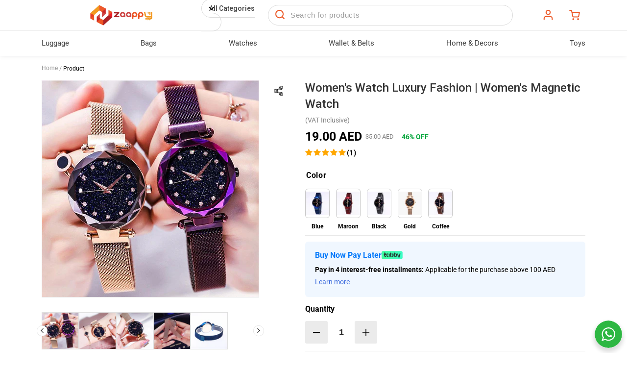

--- FILE ---
content_type: text/html; charset=utf-8
request_url: https://www.zaappy.com/products/womens-watch-luxury-fashion-womens-magnetic-watch
body_size: 52311
content:
<!doctype html>
<html class="no-js" lang="en">
  <head>

    <!-- Google Tag Manager -->
<script>(function(w,d,s,l,i){w[l]=w[l]||[];w[l].push({'gtm.start':
new Date().getTime(),event:'gtm.js'});var f=d.getElementsByTagName(s)[0],
j=d.createElement(s),dl=l!='dataLayer'?'&l='+l:'';j.async=true;j.src=
'https://www.googletagmanager.com/gtm.js?id='+i+dl;f.parentNode.insertBefore(j,f);
})(window,document,'script','dataLayer','GTM-T7SHD76');</script>
<!-- End Google Tag Manager -->
    
    <meta http-equiv="Content-Type" content="text/html; charset=utf-8">
    <meta http-equiv="X-UA-Compatible" content="IE=edge">
    <meta
      name="viewport"
      content="width=device-width,initial-scale=1, maximum-scale=1.0, user-scalable=0"
    >
    <meta name="theme-color" content="#ffffff">
    <link rel="canonical" href="https://www.zaappy.com/products/womens-watch-luxury-fashion-womens-magnetic-watch">
    <link rel="preconnect" href="https://reviews.enormapps.com" crossorigin>
    <link rel="preconnect" href="https://cdn.shopify.com" crossorigin>
    <link rel="preconnect" href="https://fonts.googleapis.com">
    <link rel="preload" href="//www.zaappy.com/cdn/shop/t/104/assets/base.css?v=64122428132802951231763397920" as="style" />
    <link rel="preload" href="//www.zaappy.com/cdn/shop/t/104/assets/style.css?v=99858350370482269091763306963" as="style" />
    <link rel="preload" href="//www.zaappy.com/cdn/shop/t/104/assets/jquery.3.6.min.js?v=115860211936397945481762190280" as="script" /><link rel="preload" href="//www.zaappy.com/cdn/shop/t/104/assets/lazy-load.js?v=131796910243678924371762190280" as="script" />
    <link
      href="https://fonts.googleapis.com/css2?family=Roboto:wght@100;300;400;500;700;900&display=swap"
      rel="stylesheet" ><link
        rel="icon"
        type="image/png"
        href="//www.zaappy.com/cdn/shop/files/1_dfe57e7b-a849-4a72-9d99-7c8e860e6f6b_32x32.png?v=1655545597"><title>
      Women&#39;s Watch Luxury Fashion | Women&#39;s Magnetic Watch

        &ndash; Zaappy.com</title><meta name="description" content="Luxury Fashion Women&#39;s Magnetic Watch. Best price in UAE ✔ Delivery all over UAE and Qatar ✔ Fast &amp; Free shipping ✔ Cash on delivery ✔ Shop Now Pay Later with Tabby ✔ Easy Order ✔ Shop yours now!">

<meta property="og:site_name" content="Zaappy.com">
<meta property="og:url" content="https://www.zaappy.com/products/womens-watch-luxury-fashion-womens-magnetic-watch">
<meta property="og:title" content="Women&#39;s Watch Luxury Fashion | Women&#39;s Magnetic Watch">
<meta property="og:type" content="product">
<meta property="og:description" content="Luxury Fashion Women&#39;s Magnetic Watch. Best price in UAE ✔ Delivery all over UAE and Qatar ✔ Fast &amp; Free shipping ✔ Cash on delivery ✔ Shop Now Pay Later with Tabby ✔ Easy Order ✔ Shop yours now!"><meta property="og:image"  itemprop="image" content="http://www.zaappy.com/cdn/shop/files/watchforvalentine1.jpg?v=1707314453">
  <meta property="og:image:secure_url" content="https://www.zaappy.com/cdn/shop/files/watchforvalentine1.jpg?v=1707314453">
  <meta property="og:image:width" content="500">
  <meta property="og:image:height" content="500"><meta property="og:price:amount" content="19.00">
  <meta property="og:price:currency" content="AED"><meta name="twitter:site" content="@ZaappyUAE"><meta name="twitter:card" content="summary_large_image">
<meta name="twitter:title" content="Women&#39;s Watch Luxury Fashion | Women&#39;s Magnetic Watch">
<meta name="twitter:description" content="Luxury Fashion Women&#39;s Magnetic Watch. Best price in UAE ✔ Delivery all over UAE and Qatar ✔ Fast &amp; Free shipping ✔ Cash on delivery ✔ Shop Now Pay Later with Tabby ✔ Easy Order ✔ Shop yours now!">
<script>window.performance && window.performance.mark && window.performance.mark('shopify.content_for_header.start');</script><meta name="google-site-verification" content="gVa_pJRuGT5cTFYxo29J5IbC1H24QSDxuMaBrB9SAfw">
<meta name="google-site-verification" content="gVa_pJRuGT5cTFYxo29J5IbC1H24QSDxuMaBrB9SAfw">
<meta name="facebook-domain-verification" content="w12gkf5bhgt2vz46avavqpdb6o3hza">
<meta id="shopify-digital-wallet" name="shopify-digital-wallet" content="/61195419840/digital_wallets/dialog">
<link rel="alternate" type="application/json+oembed" href="https://www.zaappy.com/products/womens-watch-luxury-fashion-womens-magnetic-watch.oembed">
<script async="async" src="/checkouts/internal/preloads.js?locale=en-AE"></script>
<script id="shopify-features" type="application/json">{"accessToken":"316ece6083b8490c778384f610c6332a","betas":["rich-media-storefront-analytics"],"domain":"www.zaappy.com","predictiveSearch":true,"shopId":61195419840,"locale":"en"}</script>
<script>var Shopify = Shopify || {};
Shopify.shop = "zaappy-web.myshopify.com";
Shopify.locale = "en";
Shopify.currency = {"active":"AED","rate":"1.0"};
Shopify.country = "AE";
Shopify.theme = {"name":"ZaappyTheme - submenu","id":147956728000,"schema_name":"Dawn","schema_version":"3.0.0","theme_store_id":null,"role":"main"};
Shopify.theme.handle = "null";
Shopify.theme.style = {"id":null,"handle":null};
Shopify.cdnHost = "www.zaappy.com/cdn";
Shopify.routes = Shopify.routes || {};
Shopify.routes.root = "/";</script>
<script type="module">!function(o){(o.Shopify=o.Shopify||{}).modules=!0}(window);</script>
<script>!function(o){function n(){var o=[];function n(){o.push(Array.prototype.slice.apply(arguments))}return n.q=o,n}var t=o.Shopify=o.Shopify||{};t.loadFeatures=n(),t.autoloadFeatures=n()}(window);</script>
<script id="shop-js-analytics" type="application/json">{"pageType":"product"}</script>
<script defer="defer" async type="module" src="//www.zaappy.com/cdn/shopifycloud/shop-js/modules/v2/client.init-shop-cart-sync_BApSsMSl.en.esm.js"></script>
<script defer="defer" async type="module" src="//www.zaappy.com/cdn/shopifycloud/shop-js/modules/v2/chunk.common_CBoos6YZ.esm.js"></script>
<script type="module">
  await import("//www.zaappy.com/cdn/shopifycloud/shop-js/modules/v2/client.init-shop-cart-sync_BApSsMSl.en.esm.js");
await import("//www.zaappy.com/cdn/shopifycloud/shop-js/modules/v2/chunk.common_CBoos6YZ.esm.js");

  window.Shopify.SignInWithShop?.initShopCartSync?.({"fedCMEnabled":true,"windoidEnabled":true});

</script>
<script>(function() {
  var isLoaded = false;
  function asyncLoad() {
    if (isLoaded) return;
    isLoaded = true;
    var urls = ["https:\/\/intg.snapchat.com\/shopify\/shopify-scevent-init.js?id=90811a72-cc72-4b69-a280-bad5086c473f\u0026shop=zaappy-web.myshopify.com","https:\/\/cdn.hextom.com\/js\/ultimatesalesboost.js?shop=zaappy-web.myshopify.com"];
    for (var i = 0; i < urls.length; i++) {
      var s = document.createElement('script');
      s.type = 'text/javascript';
      s.async = true;
      s.src = urls[i];
      var x = document.getElementsByTagName('script')[0];
      x.parentNode.insertBefore(s, x);
    }
  };
  if(window.attachEvent) {
    window.attachEvent('onload', asyncLoad);
  } else {
    window.addEventListener('load', asyncLoad, false);
  }
})();</script>
<script id="__st">var __st={"a":61195419840,"offset":14400,"reqid":"d0d27666-ddee-4e11-a9f3-a76fbdbb6308-1768869084","pageurl":"www.zaappy.com\/products\/womens-watch-luxury-fashion-womens-magnetic-watch","u":"94d90f8eda20","p":"product","rtyp":"product","rid":7312638181568};</script>
<script>window.ShopifyPaypalV4VisibilityTracking = true;</script>
<script id="form-persister">!function(){'use strict';const t='contact',e='new_comment',n=[[t,t],['blogs',e],['comments',e],[t,'customer']],o='password',r='form_key',c=['recaptcha-v3-token','g-recaptcha-response','h-captcha-response',o],s=()=>{try{return window.sessionStorage}catch{return}},i='__shopify_v',u=t=>t.elements[r],a=function(){const t=[...n].map((([t,e])=>`form[action*='/${t}']:not([data-nocaptcha='true']) input[name='form_type'][value='${e}']`)).join(',');var e;return e=t,()=>e?[...document.querySelectorAll(e)].map((t=>t.form)):[]}();function m(t){const e=u(t);a().includes(t)&&(!e||!e.value)&&function(t){try{if(!s())return;!function(t){const e=s();if(!e)return;const n=u(t);if(!n)return;const o=n.value;o&&e.removeItem(o)}(t);const e=Array.from(Array(32),(()=>Math.random().toString(36)[2])).join('');!function(t,e){u(t)||t.append(Object.assign(document.createElement('input'),{type:'hidden',name:r})),t.elements[r].value=e}(t,e),function(t,e){const n=s();if(!n)return;const r=[...t.querySelectorAll(`input[type='${o}']`)].map((({name:t})=>t)),u=[...c,...r],a={};for(const[o,c]of new FormData(t).entries())u.includes(o)||(a[o]=c);n.setItem(e,JSON.stringify({[i]:1,action:t.action,data:a}))}(t,e)}catch(e){console.error('failed to persist form',e)}}(t)}const f=t=>{if('true'===t.dataset.persistBound)return;const e=function(t,e){const n=function(t){return'function'==typeof t.submit?t.submit:HTMLFormElement.prototype.submit}(t).bind(t);return function(){let t;return()=>{t||(t=!0,(()=>{try{e(),n()}catch(t){(t=>{console.error('form submit failed',t)})(t)}})(),setTimeout((()=>t=!1),250))}}()}(t,(()=>{m(t)}));!function(t,e){if('function'==typeof t.submit&&'function'==typeof e)try{t.submit=e}catch{}}(t,e),t.addEventListener('submit',(t=>{t.preventDefault(),e()})),t.dataset.persistBound='true'};!function(){function t(t){const e=(t=>{const e=t.target;return e instanceof HTMLFormElement?e:e&&e.form})(t);e&&m(e)}document.addEventListener('submit',t),document.addEventListener('DOMContentLoaded',(()=>{const e=a();for(const t of e)f(t);var n;n=document.body,new window.MutationObserver((t=>{for(const e of t)if('childList'===e.type&&e.addedNodes.length)for(const t of e.addedNodes)1===t.nodeType&&'FORM'===t.tagName&&a().includes(t)&&f(t)})).observe(n,{childList:!0,subtree:!0,attributes:!1}),document.removeEventListener('submit',t)}))}()}();</script>
<script integrity="sha256-4kQ18oKyAcykRKYeNunJcIwy7WH5gtpwJnB7kiuLZ1E=" data-source-attribution="shopify.loadfeatures" defer="defer" src="//www.zaappy.com/cdn/shopifycloud/storefront/assets/storefront/load_feature-a0a9edcb.js" crossorigin="anonymous"></script>
<script data-source-attribution="shopify.dynamic_checkout.dynamic.init">var Shopify=Shopify||{};Shopify.PaymentButton=Shopify.PaymentButton||{isStorefrontPortableWallets:!0,init:function(){window.Shopify.PaymentButton.init=function(){};var t=document.createElement("script");t.src="https://www.zaappy.com/cdn/shopifycloud/portable-wallets/latest/portable-wallets.en.js",t.type="module",document.head.appendChild(t)}};
</script>
<script data-source-attribution="shopify.dynamic_checkout.buyer_consent">
  function portableWalletsHideBuyerConsent(e){var t=document.getElementById("shopify-buyer-consent"),n=document.getElementById("shopify-subscription-policy-button");t&&n&&(t.classList.add("hidden"),t.setAttribute("aria-hidden","true"),n.removeEventListener("click",e))}function portableWalletsShowBuyerConsent(e){var t=document.getElementById("shopify-buyer-consent"),n=document.getElementById("shopify-subscription-policy-button");t&&n&&(t.classList.remove("hidden"),t.removeAttribute("aria-hidden"),n.addEventListener("click",e))}window.Shopify?.PaymentButton&&(window.Shopify.PaymentButton.hideBuyerConsent=portableWalletsHideBuyerConsent,window.Shopify.PaymentButton.showBuyerConsent=portableWalletsShowBuyerConsent);
</script>
<script>
  function portableWalletsCleanup(e){e&&e.src&&console.error("Failed to load portable wallets script "+e.src);var t=document.querySelectorAll("shopify-accelerated-checkout .shopify-payment-button__skeleton, shopify-accelerated-checkout-cart .wallet-cart-button__skeleton"),e=document.getElementById("shopify-buyer-consent");for(let e=0;e<t.length;e++)t[e].remove();e&&e.remove()}function portableWalletsNotLoadedAsModule(e){e instanceof ErrorEvent&&"string"==typeof e.message&&e.message.includes("import.meta")&&"string"==typeof e.filename&&e.filename.includes("portable-wallets")&&(window.removeEventListener("error",portableWalletsNotLoadedAsModule),window.Shopify.PaymentButton.failedToLoad=e,"loading"===document.readyState?document.addEventListener("DOMContentLoaded",window.Shopify.PaymentButton.init):window.Shopify.PaymentButton.init())}window.addEventListener("error",portableWalletsNotLoadedAsModule);
</script>

<script type="module" src="https://www.zaappy.com/cdn/shopifycloud/portable-wallets/latest/portable-wallets.en.js" onError="portableWalletsCleanup(this)" crossorigin="anonymous"></script>
<script nomodule>
  document.addEventListener("DOMContentLoaded", portableWalletsCleanup);
</script>

<link id="shopify-accelerated-checkout-styles" rel="stylesheet" media="screen" href="https://www.zaappy.com/cdn/shopifycloud/portable-wallets/latest/accelerated-checkout-backwards-compat.css" crossorigin="anonymous">
<style id="shopify-accelerated-checkout-cart">
        #shopify-buyer-consent {
  margin-top: 1em;
  display: inline-block;
  width: 100%;
}

#shopify-buyer-consent.hidden {
  display: none;
}

#shopify-subscription-policy-button {
  background: none;
  border: none;
  padding: 0;
  text-decoration: underline;
  font-size: inherit;
  cursor: pointer;
}

#shopify-subscription-policy-button::before {
  box-shadow: none;
}

      </style>

<script>window.performance && window.performance.mark && window.performance.mark('shopify.content_for_header.end');</script>

<style data-shopify>@font-face {
  font-family: Roboto;
  font-weight: 400;
  font-style: normal;
  font-display: swap;
  src: url("//www.zaappy.com/cdn/fonts/roboto/roboto_n4.2019d890f07b1852f56ce63ba45b2db45d852cba.woff2") format("woff2"),
       url("//www.zaappy.com/cdn/fonts/roboto/roboto_n4.238690e0007583582327135619c5f7971652fa9d.woff") format("woff");
}

      @font-face {
  font-family: Roboto;
  font-weight: 700;
  font-style: normal;
  font-display: swap;
  src: url("//www.zaappy.com/cdn/fonts/roboto/roboto_n7.f38007a10afbbde8976c4056bfe890710d51dec2.woff2") format("woff2"),
       url("//www.zaappy.com/cdn/fonts/roboto/roboto_n7.94bfdd3e80c7be00e128703d245c207769d763f9.woff") format("woff");
}

      @font-face {
  font-family: Roboto;
  font-weight: 400;
  font-style: italic;
  font-display: swap;
  src: url("//www.zaappy.com/cdn/fonts/roboto/roboto_i4.57ce898ccda22ee84f49e6b57ae302250655e2d4.woff2") format("woff2"),
       url("//www.zaappy.com/cdn/fonts/roboto/roboto_i4.b21f3bd061cbcb83b824ae8c7671a82587b264bf.woff") format("woff");
}

      @font-face {
  font-family: Roboto;
  font-weight: 700;
  font-style: italic;
  font-display: swap;
  src: url("//www.zaappy.com/cdn/fonts/roboto/roboto_i7.7ccaf9410746f2c53340607c42c43f90a9005937.woff2") format("woff2"),
       url("//www.zaappy.com/cdn/fonts/roboto/roboto_i7.49ec21cdd7148292bffea74c62c0df6e93551516.woff") format("woff");
}

      @font-face {
  font-family: Roboto;
  font-weight: 400;
  font-style: normal;
  font-display: swap;
  src: url("//www.zaappy.com/cdn/fonts/roboto/roboto_n4.2019d890f07b1852f56ce63ba45b2db45d852cba.woff2") format("woff2"),
       url("//www.zaappy.com/cdn/fonts/roboto/roboto_n4.238690e0007583582327135619c5f7971652fa9d.woff") format("woff");
}


      :root  {
        --font-body-family: Roboto
        , sans-serif
        ;
        --font-body-style: normal
        ;
        --font-body-weight: 400
        ;

        --font-heading-family: Roboto
        , sans-serif
        ;
        --font-heading-style: normal
        ;
        --font-heading-weight: 400
        ;

        --font-body-scale: 1.0
        ;
        --font-heading-scale: 1.0
        ;

        --color-base-text: 0
        , 0
        , 0
        ;
        --color-shadow: 0
        , 0
        , 0
        ;
        --color-base-background-1: 248
        , 248
        , 248
        ;
        --color-base-background-2: 243
        , 243
        , 243
        ;
        --color-base-solid-button-labels: 255
        , 255
        , 255
        ;
        --color-base-outline-button-labels: 0
        , 0
        , 0
        ;
        --color-base-accent-1: 240
        , 155
        , 35
        ;
        --color-base-accent-2: 51
        , 79
        , 180
        ;
        --payment-terms-background-color: #f8f8f8
        ;

        --gradient-base-background-1: 
          #f8f8f8
        ;
        --gradient-base-background-2: 
          #F3F3F3
        ;
        --gradient-base-accent-1: 
          #f09b23
        ;
        --gradient-base-accent-2: 
          #334FB4
        ;

        --media-padding: 
        px;
        --media-border-opacity: 0.05
        ;
        --media-border-width: 1
        px;
        --media-radius: 0
        px;
        --media-shadow-opacity: 0.0
        ;
        --media-shadow-horizontal-offset: 0
        px;
        --media-shadow-vertical-offset: 0
        px;
        --media-shadow-blur-radius: 0
        px;

        --page-width: 150
        rem;
        --page-width-margin: 
          0rem;

        --card-image-padding: 0.0
        rem;
        --card-corner-radius: 1.0
        rem;
        --card-text-alignment: left
        ;
        --card-border-width: 0.5
        rem;
        --card-border-opacity: 0.05
        ;
        --card-shadow-opacity: 0.1
        ;
        --card-shadow-horizontal-offset: 0.0
        rem;
        --card-shadow-vertical-offset: 0.0
        rem;
        --card-shadow-blur-radius: 0.0
        rem;

        --badge-corner-radius: 4.0
        rem;

        --popup-border-width: 1
        px;
        --popup-border-opacity: 0.1
        ;
        --popup-corner-radius: 0
        px;
        --popup-shadow-opacity: 0.0
        ;
        --popup-shadow-horizontal-offset: 0
        px;
        --popup-shadow-vertical-offset: 0
        px;
        --popup-shadow-blur-radius: 0
        px;

        --drawer-border-width: 1
        px;
        --drawer-border-opacity: 0.1
        ;
        --drawer-shadow-opacity: 0.0
        ;
        --drawer-shadow-horizontal-offset: 0
        px;
        --drawer-shadow-vertical-offset: 0
        px;
        --drawer-shadow-blur-radius: 0
        px;

        --spacing-sections-desktop: 0
        px;
        --spacing-sections-mobile: 
          0
        px;

        --grid-desktop-vertical-spacing: 8
        px;
        --grid-desktop-horizontal-spacing: 8
        px;
        --grid-mobile-vertical-spacing: 4
        px;
        --grid-mobile-horizontal-spacing: 4
        px;

        --text-boxes-border-opacity: 0.0
        ;
        --text-boxes-border-width: 0
        px;
        --text-boxes-radius: 0
        px;
        --text-boxes-shadow-opacity: 0.0
        ;
        --text-boxes-shadow-horizontal-offset: 0
        px;
        --text-boxes-shadow-vertical-offset: 0
        px;
        --text-boxes-shadow-blur-radius: 0
        px;

        --buttons-radius: 40
        px;
        --buttons-radius-outset: 
          41
        px;
        --buttons-border-width: 
          1
        px;
        --buttons-border-opacity: 1.0
        ;
        --buttons-shadow-opacity: 0.0
        ;
        --buttons-shadow-horizontal-offset: 0
        px;
        --buttons-shadow-vertical-offset: 0
        px;
        --buttons-shadow-blur-radius: 0
        px;
        --buttons-border-offset: 
          0.3px;

        --inputs-radius: 0
        px;
        --inputs-border-width: 1
        px;
        --inputs-border-opacity: 0.55
        ;
        --inputs-shadow-opacity: 0.0
        ;
        --inputs-shadow-horizontal-offset: 0
        px;
        --inputs-margin-offset: 
          0px;
        --inputs-shadow-vertical-offset: 0
        px;
        --inputs-shadow-blur-radius: 0
        px;
        --inputs-radius-outset: 
          0px;

        --variant-pills-radius: 40
        px;
        --variant-pills-border-width: 1
        px;
        --variant-pills-border-opacity: 0.55
        ;
        --variant-pills-shadow-opacity: 0.0
        ;
        --variant-pills-shadow-horizontal-offset: 0
        px;
        --variant-pills-shadow-vertical-offset: 0
        px;
        --variant-pills-shadow-blur-radius: 0
        px;
      }

      *,
      *::before,
      *::after {
        box-sizing: inherit;
      }

      html {
        box-sizing: border-box;
        font-size: 16px;
        height: 100%;
      }

      body {
        display: grid;
        grid-template-rows: auto auto 1fr auto;
        grid-template-columns: 100%;
        min-height: 100%;
        margin: 0;
        font-size: 1.5rem;
        letter-spacing: normal;
        line-height: calc(1 + 0.8 / var(--font-body-scale));
        font-family: var(--font-body-family);
        font-style: var(--font-body-style);
        font-weight: var(--font-body-weight);
      }

      @media screen and (min-width: 750px) {
        body {
          font-size: 1.6rem;
        }
      }</style><link rel="stylesheet" href="//www.zaappy.com/cdn/shop/t/104/assets/base.css?v=64122428132802951231763397920">
    <link rel="stylesheet" href="//www.zaappy.com/cdn/shop/t/104/assets/style.css?v=99858350370482269091763306963">
    <script src="//www.zaappy.com/cdn/shop/t/104/assets/jquery.3.6.min.js?v=115860211936397945481762190280"></script><link rel="stylesheet" href="//www.zaappy.com/cdn/shop/t/104/assets/product-only.css?v=35633229312032177251762190280"><script src="//www.zaappy.com/cdn/shop/t/104/assets/lazy-load.js?v=131796910243678924371762190280"></script>
    <link
      rel="stylesheet"
      href="//www.zaappy.com/cdn/shop/t/104/assets/common.css?v=140229631988046175271762190280"
      media="print"
      onload="this.media='all'"><script src="//www.zaappy.com/cdn/shop/t/104/assets/global.js?v=79634423077987601871762190280" defer="defer"></script>
    
<link
        rel="stylesheet"
        href="//www.zaappy.com/cdn/shop/t/104/assets/component-predictive-search.css?v=117757362760120925971762190280"
        media="print"
        onload="this.media='all'"><script>
      document.documentElement.className = document.documentElement.className.replace('no-js', 'js');
      if (Shopify.designMode) {
        document.documentElement.classList.add('shopify-design-mode');
      }
    </script>
    <script>
      $(function() {
        $('img').bind('contextmenu', function(e) {
          return false;
        });

      });

      (function($) {

        $.fn.ctrl = function(key, callback) {

          if (! $.isArray(key)) {
            key = [key];
          }
          callback = callback || function() {
            return false;
          }
          return $(this).keydown(function(e) {

            $.each(key, function(i, k) {
              if (e.keyCode == k.toUpperCase().charCodeAt(0) && e.ctrlKey) {
                return callback(e);
              }
            });
            return true;
          });
        };

        $.fn.disableSelection = function() {

          this.ctrl(['a', 's', 'c']);

          return this.attr('unselectable', 'on').css({
            '-moz-user-select': '-moz-none',
            '-moz-user-select': 'auto',
            '-o-user-select': 'auto',
            '-khtml-user-select': 'auto',
            '-webkit-user-select': 'auto',
            '-ms-user-select': 'auto',
            'user-select': 'auto'
          }).bind('selectstart', function() {
            return false;
          });
        };

      })(jQuery);

// $(':not(input,select,textarea)').enableSelection();
    </script>
    

  <style>
    .productBoughtTogether div#ga-product_bought_together.product_bought_together_custom .ga-products li.ga-product button.ga-product_addtocart {
      position: relative;
      top: auto !important;
      right: auto !important;
      left: auto !important;
      height: auto !important;
      min-height: unset !important;
      line-height: unset !important;
      border: none !important;
      background: #0071dc !important;
      color: #fff !important;
      width: 100% !important;
      border-radius: 30px !important;
      padding: 7px 30px;
      font-size: 15px !important;
      font-weight: bold !important;
  }
    .productBoughtTogether div#ga-product_bought_together.product_bought_together_custom .ga-products li.ga-product button.ga-product_addtocart.ga_added_item {
      color: #fff !important;
    }
  .product_bought_together_custom   .ga-carousel_wrapper .ga-product .ga-product-block {
    font-weight: normal;
    border: 1px solid #e8e8e8;
    border-radius: 4px;
    margin-bottom: 5px;
  }
  </style>
<script type="text/javascript">
    window.GloboMoneyFormat = "{{amount}} AED";
    window.addEventListener('globoRelatedProductsUpdateCart',function(e){
        if(jQuery(".cart-count-bubble").length == 0) $('.header__icon--cart').append('<div class="cart-count-bubble"><span aria-hidden="true">'+e.detail.cart.item_count+'</span><span class="visually-hidden">'+e.detail.cart.item_count+' item</span></div>');
        else jQuery(".cart-count-bubble").find("span").text(e.detail.cart.item_count);
        if(jQuery(".sticky-menu_wrap #mob_cart_count").length == 0){
          $('.sticky-menu_wrap .cart').append('<span class="cart-count" id="mob_cart_count">'+e.detail.cart.item_count+'</span>');
        }else jQuery(".sticky-menu_wrap #mob_cart_count").text(e.detail.cart.item_count).removeClass('hidden');
    })
    window.addEventListener('globoRelatedProductsAddedProductsToCart',function(){
      var elements = document.getElementsByClassName('ga-product_addtocart');
      for (var i = 0; i < elements.length; i++) {
        let button = elements[i];
      
        // Check the textContent and add class
        if (button.textContent === 'Added') {
          button.classList.add('ga_added_item');
        }
      }
  })
</script>
<script id="globoRelatedProductsTemplate" type="template/html">
  {% if box.template.id == 1 or box.template.id == '1' %}
  {% if box.id == 'ga-product_bought_together' %}
    <div id="{{box.id}}" data-title="{{box.title.text | escape}}" class="ga ga-template_3 product_bought_together_custom ga-products-box ga-template_themeid_{{ theme_store_id  }}">
    {% if box.title and box.title.text and box.title.text != '' %}<h2 class="ga-title section-title"><span>{{box.title.text}}</span></h2>{% endif %}
    {% if box.subtitle and box.subtitle.text and box.subtitle.text != '' %}<div class="ga-subtitle">{{box.subtitle.text}}</div>{% endif %}
    <div class="ga-products">
      <div class="ga-carousel_wrapper">
        <ul class="ga-carousel gowl-carousel" data-products-count="{{products.size}}">
          {% for product in products %}
          {% assign first_available_variant = false %}
          {% for variant in product.variants %}
            {% if first_available_variant == false and variant.available %}{% assign first_available_variant = variant %}{% endif %}
          {% endfor %}
          {% if first_available_variant == false %}{% assign first_available_variant = product.variants[0] %}{% endif %}
          {% if product.images[0] %}
            {% assign featured_image = product.images[0] | img_url: '300x' %}
          {% else %}
            {% assign featured_image = no_image_url | img_url: '300x' %}
          {% endif %}
          <li class="ga-product" data-product-id="{{product.id}}">
            <div class="ga-product-block">
            <a{% if settings.new_tab %} target="_blank"{% endif %} href="/products/{{product.handle}}">
              {% if box.template.elements contains 'saleLabel' and first_available_variant.compare_at_price > first_available_variant.price %}
              <span class="ga-label ga-label_sale">{{translation.sale}}</span>
              {% endif %}
              {% unless product.available %}
              <span class="ga-label ga-label_sold">{{translation.sold_out}}</span>
              {% endunless %}
              <div class="ga-product_image ga-product_image_{{product.id}}" id="ga-product_image_{{product.id}}" style="background-image: url('{{featured_image}}')"><span></span></div>
            </a>
            <a class="ga-product_title  "{% if settings.new_tab %} target="_blank"{% endif %} href="/products/{{product.handle}}">{{product.title}}</a>
            {% assign variants_size = product.variants | size %}
            <div class="ga-product_variants-container{% unless box.template.elements contains 'variantSelector' %} ga-hide{% endunless %}">
              <select class="ga-product_variant_select {% if variants_size == 1 %}ga-hide{% endif %}">
                {% for variant in product.variants %}
                  <option{% if first_available_variant.id == variant.id %} selected{% endif %}{% unless variant.available %} disabled{% endunless %} data-image="{% if variant.featured_image %}{{variant.featured_image.src | img_url: '300x'}}{% else %}{{featured_image}}{% endif %}" data-available="{{variant.available}}" data-compare_at_price="{{variant.compare_at_price}}" data-price="{{variant.price}}" value="{{variant.id}}">{{variant.title}}{% unless variant.available %} - {{translation.sold_out}}{% endunless %}</option>
                {% endfor %}
              </select>
            </div>
            {% if box.template.elements contains 'price' %}
            <span class="ga-product_price-container">
              <span class="ga-product_price money   {% if first_available_variant.compare_at_price > first_available_variant.price %} ga-product_have_oldprice {% endif %}">{{first_available_variant.price | money}}</span>
              {% if first_available_variant.compare_at_price > first_available_variant.price %}
              <s class="ga-product_oldprice money">{{first_available_variant.compare_at_price | money}}</s>
              {% endif %}
            </span>
            {% endif %}
            </div>
            {% if box.template.elements contains 'addToCartBtn' %}
            <button class="ga-product_addtocart" type="button" data-add="Added" data-added="Added">+Add</button>
            {% endif %}
          </li>
          {% endfor %}
        </ul>
      </div>
    </div>
  </div>
    {% else %}
  <div id="{{box.id}}" data-title="{{box.title.text | escape}}" class="ga ga-template_1 ga-products-box ga-template_themeid_{{ theme_store_id  }}">
    {% if box.title and box.title.text and box.title.text != '' %}<h2 class="ga-title section-title"><span>{{box.title.text}}</span></h2>{% endif %}
    {% if box.subtitle and box.subtitle.text and box.subtitle.text != '' %}<div class="ga-subtitle">{{box.subtitle.text}}</div>{% endif %}
    <div class="ga-products">
      <div class="ga-carousel_wrapper">
        <ul class="ga-carousel gowl-carousel" data-products-count="{{products.size}}">
          {% for product in products %}
          {% assign first_available_variant = false %}
          {% for variant in product.variants %}
            {% if first_available_variant == false and variant.available %}{% assign first_available_variant = variant %}{% endif %}
          {% endfor %}
          {% if first_available_variant == false %}{% assign first_available_variant = product.variants[0] %}{% endif %}
          {% if product.images[0] %}
            {% assign featured_image = product.images[0] | img_url: '300x' %}
          {% else %}
            {% assign featured_image = no_image_url | img_url: '300x' %}
          {% endif %}
          <li class="ga-product" data-product-id="{{product.id}}">
            <a{% if settings.new_tab %} target="_blank"{% endif %} href="/products/{{product.handle}}">
              {% if box.template.elements contains 'saleLabel' and first_available_variant.compare_at_price > first_available_variant.price %}
              <span class="ga-label ga-label_sale">{{translation.sale}}</span>
              {% endif %}
              {% unless product.available %}
              <span class="ga-label ga-label_sold">{{translation.sold_out}}</span>
              {% endunless %}
              <div class="ga-product_image ga-product_image_{{product.id}}" id="ga-product_image_{{product.id}}" style="background-image: url('{{featured_image}}')"><span></span></div>
            </a>
            <a class="ga-product_title  "{% if settings.new_tab %} target="_blank"{% endif %} href="/products/{{product.handle}}">{{product.title}}</a>
            {% assign variants_size = product.variants | size %}
            <div class="ga-product_variants-container{% unless box.template.elements contains 'variantSelector' %} ga-hide{% endunless %}">
              <select class="ga-product_variant_select {% if variants_size == 1 %}ga-hide{% endif %}">
                {% for variant in product.variants %}
                  <option{% if first_available_variant.id == variant.id %} selected{% endif %}{% unless variant.available %} disabled{% endunless %} data-image="{% if variant.featured_image %}{{variant.featured_image.src | img_url: '300x'}}{% else %}{{featured_image}}{% endif %}" data-available="{{variant.available}}" data-compare_at_price="{{variant.compare_at_price}}" data-price="{{variant.price}}" value="{{variant.id}}">{{variant.title}}{% unless variant.available %} - {{translation.sold_out}}{% endunless %}</option>
                {% endfor %}
              </select>
            </div>
            {% if box.template.elements contains 'price' %}
            <span class="ga-product_price-container">
              <span class="ga-product_price money   {% if first_available_variant.compare_at_price > first_available_variant.price %} ga-product_have_oldprice {% endif %}">{{first_available_variant.price | money}}</span>
              {% if first_available_variant.compare_at_price > first_available_variant.price %}
              <s class="ga-product_oldprice money">{{first_available_variant.compare_at_price | money}}</s>
              {% endif %}
            </span>
            {% endif %}
            {% if box.template.elements contains 'addToCartBtn' %}
            <button class="ga-product_addtocart" type="button" data-add="{{translation.add_to_cart}}" data-added="{{translation.added_to_cart}}">{{translation.add_to_cart}}</button>
            {% endif %}
          </li>
          {% endfor %}
        </ul>
      </div>
    </div>
  </div>
    {% endif %}
  {% elsif box.template.id == 2 or box.template.id == '2' %}
  <div id="{{box.id}}" data-title="{{box.title.text | escape}}" class="ga ga-template_2 ga-products-box ">
    {% if box.title and box.title.text and box.title.text != '' %}<h2 class="ga-title section-title "><span>{{box.title.text}}</span></h2>{% endif %}
    {% if box.subtitle and box.subtitle.text and box.subtitle.text != '' %}<div class="ga-subtitle">{{box.subtitle.text}}</div>{% endif %}
    {% assign total_price = 0 %}
    <div class="ga-products">
      <div class="ga-products_image">
        {% for product in products %}
        {% assign first_available_variant = false %}
        {% for variant in product.variants %}
          {% if first_available_variant == false and variant.available %}{% assign first_available_variant = variant %}{% endif %}
        {% endfor %}
        {% if first_available_variant == false %}{% assign first_available_variant = product.variants[0] %}{% endif %}
        {% if first_available_variant.available and box.template.selected %}
        {% assign total_price = total_price | plus: first_available_variant.price %}
        {% endif %}
        {% if product.images[0] %}
          {% assign featured_image = product.images[0] | img_url: '300x' %}
        {% else %}
          {% assign featured_image = no_image_url | img_url: '300x' %}
        {% endif %}
        <div id="ga-product_{{product.id}}" class="ga-product {% if forloop.last %}last{% endif %}">

          <a{% if settings.new_tab %} target="_blank"{% endif %} href="/products/{{product.handle}}">
            {% unless product.available %}
            <span class="ga-label ga-label_sold">{{translation.sold_out}}</span>
            {% endunless %}
            <img class="ga-product_image_{{product.id}}" id="ga-product_image_{{product.id}}" src="{{featured_image}}" alt="{{product.title}}"/>
          </a>
        </div>
        {% endfor %}
        <div class="ga-product-form {% unless total_price > 0 %}ga-hide{% endunless %}">
          {% if box.template.elements contains 'price' %}
          <div>{{translation.total_price}} <span class="ga-product_price ga-product_totalprice money">{{total_price | money}}</span></div>
          {% endif %}
          {% if box.template.elements contains 'addToCartBtn' %}
          <button class="ga-addalltocart" type="button" data-add="{{translation.add_selected_to_cart}}" data-added="{{translation.added_selected_to_cart}}">{{translation.add_selected_to_cart}}</button>
          {% endif %}
        </div>
      </div>
    </div>
    <ul class="ga-products-input">
      {% for product in products %}
      {% assign first_available_variant = false %}
      {% for variant in product.variants %}
        {% if first_available_variant == false and variant.available %}{% assign first_available_variant = variant %}{% endif %}
      {% endfor %}
      {% if first_available_variant == false %}{% assign first_available_variant = product.variants[0] %}{% endif %}
      {% if product.images[0] %}
        {% assign featured_image = product.images[0] | img_url: '300x' %}
      {% else %}
        {% assign featured_image = no_image_url | img_url: '300x' %}
      {% endif %}
      <li class="ga-product{% unless box.template.selected %} ga-deactive{% endunless %}" data-product-id="{{product.id}}">
        <input {% unless product.available %}disabled{% endunless %} class="selectedItem"{% if box.template.selected and product.available == true %} checked{% endif %} type="checkbox" value="{{product.id}}"/>
        <a class="ga-product_title"{% if settings.new_tab %} target="_blank"{% endif %} href="/products/{{product.handle}}">{% if product.id == cur_product_id %}<strong>{{translation.this_item}} </strong>{% endif %}{{product.title}}{% unless product.available %} - {{translation.sold_out}}{% endunless %}</a>
        {% assign variants_size = product.variants | size %}
        <div class="ga-product_variants-container{% unless box.template.elements contains 'variantSelector' %} ga-hide{% endunless %}">
          <select {% unless product.available %}disabled{% endunless %} class="ga-product_variant_select {% if variants_size == 1 %}ga-hide{% endif %}">
            {% for variant in product.variants %}
              <option{% if first_available_variant.id == variant.id %} selected{% endif %}{% unless variant.available %} disabled{% endunless %} data-image="{% if variant.featured_image %}{{variant.featured_image.src | img_url: '100x'}}{% else %}{{featured_image}}{% endif %}" data-available="{{variant.available}}" data-compare_at_price="{{variant.compare_at_price}}" data-price="{{variant.price}}" value="{{variant.id}}">{{variant.title}}{% unless variant.available %} - {{translation.sold_out}}{% endunless %}</option>
            {% endfor %}
          </select>
        </div>
        {% if box.template.elements contains 'price' %}
        <span class="ga-product_price-container">
          <span class="ga-product_price money   {% if first_available_variant.compare_at_price > first_available_variant.price %} ga-product_have_oldprice {% endif %}">{{first_available_variant.price | money}}</span>
          {% if first_available_variant.compare_at_price > first_available_variant.price %}
          <s class="ga-product_oldprice money">{{first_available_variant.compare_at_price | money}}</s>
          {% endif %}
        </span>
        {% endif %}
      </li>
      {% endfor %}
    </ul>
  </div>
  {% elsif box.template.id == 3 or box.template.id == '3' %}
  <div id="{{box.id}}" data-title="{{box.title.text | escape}}" class="ga ga-template_3 ga-products-box  ">
    {% if box.title and box.title.text and box.title.text != '' %}<h2 class="ga-title section-title "><span>{{box.title.text}}</span></h2>{% endif %}
    {% if box.subtitle and box.subtitle.text and box.subtitle.text != '' %}<div class="ga-subtitle">{{box.subtitle.text}}</div>{% endif %}
    {% assign total_price = 0 %}
    <div class="ga-products">
      <ul class="ga-products-table">
        {% for product in products %}
        {% assign first_available_variant = false %}
        {% for variant in product.variants %}
          {% if first_available_variant == false and variant.available %}{% assign first_available_variant = variant %}{% endif %}
        {% endfor %}
        {% if first_available_variant == false %}{% assign first_available_variant = product.variants[0] %}{% endif %}
        {% if first_available_variant.available and box.template.selected %}
        {% assign total_price = total_price | plus: first_available_variant.price %}
        {% endif %}
        {% if product.images[0] %}
          {% assign featured_image = product.images[0] | img_url: '300x' %}
        {% else %}
          {% assign featured_image = no_image_url | img_url: '300x' %}
        {% endif %}
        <li class="ga-product{% unless box.template.selected %} ga-deactive{% endunless %}" data-product-id="{{product.id}}">
          <div class="product_main">
            <input {% unless product.available %}disabled{% endunless %} class="selectedItem"{% if box.template.selected and product.available == true %} checked{% endif %} type="checkbox" value=""/>
            <a{% if settings.new_tab %} target="_blank"{% endif %} href="/products/{{product.handle}}" class="ga-products_image">
              {% unless product.available %}
              <span class="ga-label ga-label_sold">{{translation.sold_out}}</span>
              {% endunless %}
              <span>
                <img class="ga-product_image_{{product.id}}" id="ga-product_image_{{product.id}}" src="{{featured_image}}" alt="{{product.title}}"/>
              </span>
            </a>
            <div>
              <a class="ga-product_title"{% if settings.new_tab %} target="_blank"{% endif %} href="/products/{{product.handle}}">{% if product.id == cur_product_id %}<strong>{{translation.this_item}} </strong>{% endif %}{{product.title}}{% unless product.available %} - {{translation.sold_out}}{% endunless %}</a>
            </div>
          </div>
          {% assign variants_size = product.variants | size %}
          <div class="ga-product_variants-container{% unless box.template.elements contains 'variantSelector' %} ga-hide{% endunless %}">
            <select {% unless product.available %}disabled{% endunless %} class="ga-product_variant_select {% if variants_size == 1 %}ga-hide{% endif %}">
              {% for variant in product.variants %}
                <option{% if first_available_variant.id == variant.id %} selected{% endif %}{% unless variant.available %} disabled{% endunless %} data-image="{% if variant.featured_image %}{{variant.featured_image.src | img_url: '300x'}}{% else %}{{featured_image}}{% endif %}" data-available="{{variant.available}}" data-compare_at_price="{{variant.compare_at_price}}" data-price="{{variant.price}}" value="{{variant.id}}">{{variant.title}}{% unless variant.available %} - {{translation.sold_out}}{% endunless %}</option>
              {% endfor %}
            </select>
          </div>
          {% if box.template.elements contains 'price' %}
          <span class="ga-product_price-container">
            <span class="ga-product_price money   {% if first_available_variant.compare_at_price > first_available_variant.price %} ga-product_have_oldprice {% endif %}">{{first_available_variant.price | money}}</span>
            {% if first_available_variant.compare_at_price > first_available_variant.price %}
            <s class="ga-product_oldprice money">{{first_available_variant.compare_at_price | money}}</s>
            {% endif %}
          </span>
          {% endif %}
        </li>
        {% endfor %}
      </ul>
      <div class="ga-product-form{% unless box.template.selected or total_price > 0 %} ga-hide{% endunless %}">
        {% if box.template.elements contains 'price' %}
        <div>{{translation.total_price}} <span class="ga-product_price ga-product_totalprice money">{{total_price | money}}</span></div>
        {% endif %}
        {% if box.template.elements contains 'addToCartBtn' %}
        <button class="ga-addalltocart" type="button" data-add="{{translation.add_selected_to_cart}}" data-added="{{translation.added_selected_to_cart}}">{{translation.add_selected_to_cart}}</button>
        {% endif %}
      </div>
    </div>
  </div>
  {% endif %}
</script>

<script type="text/javascript">
    (function(c,l,a,r,i,t,y){
        c[a]=c[a]||function(){(c[a].q=c[a].q||[]).push(arguments)};
        t=l.createElement(r);t.async=1;t.src="https://www.clarity.ms/tag/"+i;
        y=l.getElementsByTagName(r)[0];y.parentNode.insertBefore(t,y);
    })(window, document, "clarity", "script", "lj3jkj9lyd");
</script>
    <meta name="msvalidate.01" content="98A0BA3028557CA60575BCE4549652F4" />
  <style type='text/css'>
  .baCountry{width:30px;height:20px;display:inline-block;vertical-align:middle;margin-right:6px;background-size:30px!important;border-radius:4px;background-repeat:no-repeat}
  .baCountry-traditional .baCountry{background-image:url(https://cdn.shopify.com/s/files/1/0194/1736/6592/t/1/assets/ba-flags.png?=14261939516959647149);height:19px!important}
  .baCountry-modern .baCountry{background-image:url(https://cdn.shopify.com/s/files/1/0194/1736/6592/t/1/assets/ba-flags.png?=14261939516959647149)}
  .baCountry-NO-FLAG{background-position:0 0}.baCountry-AD{background-position:0 -20px}.baCountry-AED{background-position:0 -40px}.baCountry-AFN{background-position:0 -60px}.baCountry-AG{background-position:0 -80px}.baCountry-AI{background-position:0 -100px}.baCountry-ALL{background-position:0 -120px}.baCountry-AMD{background-position:0 -140px}.baCountry-AOA{background-position:0 -160px}.baCountry-ARS{background-position:0 -180px}.baCountry-AS{background-position:0 -200px}.baCountry-AT{background-position:0 -220px}.baCountry-AUD{background-position:0 -240px}.baCountry-AWG{background-position:0 -260px}.baCountry-AZN{background-position:0 -280px}.baCountry-BAM{background-position:0 -300px}.baCountry-BBD{background-position:0 -320px}.baCountry-BDT{background-position:0 -340px}.baCountry-BE{background-position:0 -360px}.baCountry-BF{background-position:0 -380px}.baCountry-BGN{background-position:0 -400px}.baCountry-BHD{background-position:0 -420px}.baCountry-BIF{background-position:0 -440px}.baCountry-BJ{background-position:0 -460px}.baCountry-BMD{background-position:0 -480px}.baCountry-BND{background-position:0 -500px}.baCountry-BOB{background-position:0 -520px}.baCountry-BRL{background-position:0 -540px}.baCountry-BSD{background-position:0 -560px}.baCountry-BTN{background-position:0 -580px}.baCountry-BWP{background-position:0 -600px}.baCountry-BYN{background-position:0 -620px}.baCountry-BZD{background-position:0 -640px}.baCountry-CAD{background-position:0 -660px}.baCountry-CC{background-position:0 -680px}.baCountry-CDF{background-position:0 -700px}.baCountry-CG{background-position:0 -720px}.baCountry-CHF{background-position:0 -740px}.baCountry-CI{background-position:0 -760px}.baCountry-CK{background-position:0 -780px}.baCountry-CLP{background-position:0 -800px}.baCountry-CM{background-position:0 -820px}.baCountry-CNY{background-position:0 -840px}.baCountry-COP{background-position:0 -860px}.baCountry-CRC{background-position:0 -880px}.baCountry-CU{background-position:0 -900px}.baCountry-CX{background-position:0 -920px}.baCountry-CY{background-position:0 -940px}.baCountry-CZK{background-position:0 -960px}.baCountry-DE{background-position:0 -980px}.baCountry-DJF{background-position:0 -1000px}.baCountry-DKK{background-position:0 -1020px}.baCountry-DM{background-position:0 -1040px}.baCountry-DOP{background-position:0 -1060px}.baCountry-DZD{background-position:0 -1080px}.baCountry-EC{background-position:0 -1100px}.baCountry-EE{background-position:0 -1120px}.baCountry-EGP{background-position:0 -1140px}.baCountry-ER{background-position:0 -1160px}.baCountry-ES{background-position:0 -1180px}.baCountry-ETB{background-position:0 -1200px}.baCountry-EUR{background-position:0 -1220px}.baCountry-FI{background-position:0 -1240px}.baCountry-FJD{background-position:0 -1260px}.baCountry-FKP{background-position:0 -1280px}.baCountry-FO{background-position:0 -1300px}.baCountry-FR{background-position:0 -1320px}.baCountry-GA{background-position:0 -1340px}.baCountry-GBP{background-position:0 -1360px}.baCountry-GD{background-position:0 -1380px}.baCountry-GEL{background-position:0 -1400px}.baCountry-GHS{background-position:0 -1420px}.baCountry-GIP{background-position:0 -1440px}.baCountry-GL{background-position:0 -1460px}.baCountry-GMD{background-position:0 -1480px}.baCountry-GNF{background-position:0 -1500px}.baCountry-GQ{background-position:0 -1520px}.baCountry-GR{background-position:0 -1540px}.baCountry-GTQ{background-position:0 -1560px}.baCountry-GU{background-position:0 -1580px}.baCountry-GW{background-position:0 -1600px}.baCountry-HKD{background-position:0 -1620px}.baCountry-HNL{background-position:0 -1640px}.baCountry-HRK{background-position:0 -1660px}.baCountry-HTG{background-position:0 -1680px}.baCountry-HUF{background-position:0 -1700px}.baCountry-IDR{background-position:0 -1720px}.baCountry-IE{background-position:0 -1740px}.baCountry-ILS{background-position:0 -1760px}.baCountry-INR{background-position:0 -1780px}.baCountry-IO{background-position:0 -1800px}.baCountry-IQD{background-position:0 -1820px}.baCountry-IRR{background-position:0 -1840px}.baCountry-ISK{background-position:0 -1860px}.baCountry-IT{background-position:0 -1880px}.baCountry-JMD{background-position:0 -1900px}.baCountry-JOD{background-position:0 -1920px}.baCountry-JPY{background-position:0 -1940px}.baCountry-KES{background-position:0 -1960px}.baCountry-KGS{background-position:0 -1980px}.baCountry-KHR{background-position:0 -2000px}.baCountry-KI{background-position:0 -2020px}.baCountry-KMF{background-position:0 -2040px}.baCountry-KN{background-position:0 -2060px}.baCountry-KP{background-position:0 -2080px}.baCountry-KRW{background-position:0 -2100px}.baCountry-KWD{background-position:0 -2120px}.baCountry-KYD{background-position:0 -2140px}.baCountry-KZT{background-position:0 -2160px}.baCountry-LBP{background-position:0 -2180px}.baCountry-LI{background-position:0 -2200px}.baCountry-LKR{background-position:0 -2220px}.baCountry-LRD{background-position:0 -2240px}.baCountry-LSL{background-position:0 -2260px}.baCountry-LT{background-position:0 -2280px}.baCountry-LU{background-position:0 -2300px}.baCountry-LV{background-position:0 -2320px}.baCountry-LYD{background-position:0 -2340px}.baCountry-MAD{background-position:0 -2360px}.baCountry-MC{background-position:0 -2380px}.baCountry-MDL{background-position:0 -2400px}.baCountry-ME{background-position:0 -2420px}.baCountry-MGA{background-position:0 -2440px}.baCountry-MKD{background-position:0 -2460px}.baCountry-ML{background-position:0 -2480px}.baCountry-MMK{background-position:0 -2500px}.baCountry-MN{background-position:0 -2520px}.baCountry-MOP{background-position:0 -2540px}.baCountry-MQ{background-position:0 -2560px}.baCountry-MR{background-position:0 -2580px}.baCountry-MS{background-position:0 -2600px}.baCountry-MT{background-position:0 -2620px}.baCountry-MUR{background-position:0 -2640px}.baCountry-MVR{background-position:0 -2660px}.baCountry-MWK{background-position:0 -2680px}.baCountry-MXN{background-position:0 -2700px}.baCountry-MYR{background-position:0 -2720px}.baCountry-MZN{background-position:0 -2740px}.baCountry-NAD{background-position:0 -2760px}.baCountry-NE{background-position:0 -2780px}.baCountry-NF{background-position:0 -2800px}.baCountry-NG{background-position:0 -2820px}.baCountry-NIO{background-position:0 -2840px}.baCountry-NL{background-position:0 -2860px}.baCountry-NOK{background-position:0 -2880px}.baCountry-NPR{background-position:0 -2900px}.baCountry-NR{background-position:0 -2920px}.baCountry-NU{background-position:0 -2940px}.baCountry-NZD{background-position:0 -2960px}.baCountry-OMR{background-position:0 -2980px}.baCountry-PAB{background-position:0 -3000px}.baCountry-PEN{background-position:0 -3020px}.baCountry-PGK{background-position:0 -3040px}.baCountry-PHP{background-position:0 -3060px}.baCountry-PKR{background-position:0 -3080px}.baCountry-PLN{background-position:0 -3100px}.baCountry-PR{background-position:0 -3120px}.baCountry-PS{background-position:0 -3140px}.baCountry-PT{background-position:0 -3160px}.baCountry-PW{background-position:0 -3180px}.baCountry-QAR{background-position:0 -3200px}.baCountry-RON{background-position:0 -3220px}.baCountry-RSD{background-position:0 -3240px}.baCountry-RUB{background-position:0 -3260px}.baCountry-RWF{background-position:0 -3280px}.baCountry-SAR{background-position:0 -3300px}.baCountry-SBD{background-position:0 -3320px}.baCountry-SCR{background-position:0 -3340px}.baCountry-SDG{background-position:0 -3360px}.baCountry-SEK{background-position:0 -3380px}.baCountry-SGD{background-position:0 -3400px}.baCountry-SI{background-position:0 -3420px}.baCountry-SK{background-position:0 -3440px}.baCountry-SLL{background-position:0 -3460px}.baCountry-SM{background-position:0 -3480px}.baCountry-SN{background-position:0 -3500px}.baCountry-SO{background-position:0 -3520px}.baCountry-SRD{background-position:0 -3540px}.baCountry-SSP{background-position:0 -3560px}.baCountry-STD{background-position:0 -3580px}.baCountry-SV{background-position:0 -3600px}.baCountry-SYP{background-position:0 -3620px}.baCountry-SZL{background-position:0 -3640px}.baCountry-TC{background-position:0 -3660px}.baCountry-TD{background-position:0 -3680px}.baCountry-TG{background-position:0 -3700px}.baCountry-THB{background-position:0 -3720px}.baCountry-TJS{background-position:0 -3740px}.baCountry-TK{background-position:0 -3760px}.baCountry-TMT{background-position:0 -3780px}.baCountry-TND{background-position:0 -3800px}.baCountry-TOP{background-position:0 -3820px}.baCountry-TRY{background-position:0 -3840px}.baCountry-TTD{background-position:0 -3860px}.baCountry-TWD{background-position:0 -3880px}.baCountry-TZS{background-position:0 -3900px}.baCountry-UAH{background-position:0 -3920px}.baCountry-UGX{background-position:0 -3940px}.baCountry-USD{background-position:0 -3960px}.baCountry-UYU{background-position:0 -3980px}.baCountry-UZS{background-position:0 -4000px}.baCountry-VEF{background-position:0 -4020px}.baCountry-VG{background-position:0 -4040px}.baCountry-VI{background-position:0 -4060px}.baCountry-VND{background-position:0 -4080px}.baCountry-VUV{background-position:0 -4100px}.baCountry-WST{background-position:0 -4120px}.baCountry-XAF{background-position:0 -4140px}.baCountry-XPF{background-position:0 -4160px}.baCountry-YER{background-position:0 -4180px}.baCountry-ZAR{background-position:0 -4200px}.baCountry-ZM{background-position:0 -4220px}.baCountry-ZW{background-position:0 -4240px}
  .bacurr-checkoutNotice{margin: 3px 10px 0 10px;left: 0;right: 0;text-align: center;}
  @media (min-width:750px) {.bacurr-checkoutNotice{position: absolute;}}
</style>

<script>
    window.baCurr = window.baCurr || {};
    window.baCurr.config = {}; window.baCurr.rePeat = function () {};
    Object.assign(window.baCurr.config, {
      "enabled":true,
      "manual_placement":"",
      "night_time":false,
      "round_by_default":false,
      "display_position":"top_right",
      "display_position_type":"floating",
      "custom_code":{"css":""},
      "flag_type":"countryandmoney",
      "flag_design":"modern",
      "round_style":"none",
      "round_dec":"",
      "chosen_cur":[{"AED":"United Arab Emirates Dirham (AED)"},{"QAR":"Qatari Rial (QAR)"},{"SAR":"Saudi Riyal (SAR)"},{"USD":"US Dollar (USD)"},{"EUR":"Euro (EUR)"},{"GBP":"British Pound (GBP)"}],
      "desktop_visible":true,
      "mob_visible":false,
      "money_mouse_show":false,
      "textColor":"",
      "flag_theme":"default",
      "selector_hover_hex":"",
      "lightning":false,
      "mob_manual_placement":"",
      "mob_placement":"top_right",
      "mob_placement_type":"floating",
      "moneyWithCurrencyFormat":false,
      "ui_style":"default",
      "user_curr":"",
      "auto_loc":true,
      "auto_pref":false,
      "selector_bg_hex":"",
      "selector_border_type":"noBorder",
      "cart_alert_bg_hex":"",
      "cart_alert_note":"",
      "cart_alert_state":false,
      "cart_alert_font_hex":""
    },{
      money_format: "\u003cspan class=money\u003e {{amount}}\u003c\/span\u003e",
      money_with_currency_format: "\u003cspan class=money\u003e {{amount}} AED\u003c\/span\u003e",
      user_curr: "AED"
    });
    window.baCurr.config.multi_curr = [];
    
    window.baCurr.config.final_currency = "AED" || '';
    window.baCurr.config.multi_curr = "AED".split(',') || '';

    (function(window, document) {"use strict";
      function onload(){
        function insertPopupMessageJs(){
          var head = document.getElementsByTagName('head')[0];
          var script = document.createElement('script');
          script.src = ('https:' == document.location.protocol ? 'https://' : 'http://') + 'currency.boosterapps.com/preview_curr.js';
          script.type = 'text/javascript';
          head.appendChild(script);
        }

        if(document.location.search.indexOf("preview_cur=1") > -1){
          setTimeout(function(){
            window.currency_preview_result = document.getElementById("baCurrSelector").length > 0 ? 'success' : 'error';
            insertPopupMessageJs();
          }, 1000);
        }
      }

      var head = document.getElementsByTagName('head')[0];
      var script = document.createElement('script');
      script.src = ('https:' == document.location.protocol ? 'https://' : 'http://') + "";
      script.type = 'text/javascript';
      script.onload = script.onreadystatechange = function() {
      if (script.readyState) {
        if (script.readyState === 'complete' || script.readyState === 'loaded') {
          script.onreadystatechange = null;
            onload();
          }
        }
        else {
          onload();
        }
      };
      head.appendChild(script);

    }(window, document));
</script>


  <!-- BEGIN app block: shopify://apps/minmaxify-order-limits/blocks/app-embed-block/3acfba32-89f3-4377-ae20-cbb9abc48475 --><script type="text/javascript">minMaxifyContext={cartItemExtras: [], product: { product_id:7312638181568, collection: [287011143872,287250972864,311440638144,298623271104,287250940096,291240345792,287450923200,288184533184,288186695872,307155927232,286972051648,287011176640,288184762560,288188137664], tag:["fashion watch","Magnetic watch","SUMMER OFFER","watch","watches","women watches"]}}</script> <script type="text/javascript" src="https://limits.minmaxify.com/zaappy-web.myshopify.com?v=200&r=20240502082738"></script>

<!-- END app block --><script src="https://cdn.shopify.com/extensions/019bc832-2567-76d1-a4f0-9d7b9fba6249/hextom-sales-boost-70/assets/ultimatesalesboost.js" type="text/javascript" defer="defer"></script>
<script src="https://cdn.shopify.com/extensions/1f805629-c1d3-44c5-afa0-f2ef641295ef/booster-page-speed-optimizer-1/assets/speed-embed.js" type="text/javascript" defer="defer"></script>
<link href="https://monorail-edge.shopifysvc.com" rel="dns-prefetch">
<script>(function(){if ("sendBeacon" in navigator && "performance" in window) {try {var session_token_from_headers = performance.getEntriesByType('navigation')[0].serverTiming.find(x => x.name == '_s').description;} catch {var session_token_from_headers = undefined;}var session_cookie_matches = document.cookie.match(/_shopify_s=([^;]*)/);var session_token_from_cookie = session_cookie_matches && session_cookie_matches.length === 2 ? session_cookie_matches[1] : "";var session_token = session_token_from_headers || session_token_from_cookie || "";function handle_abandonment_event(e) {var entries = performance.getEntries().filter(function(entry) {return /monorail-edge.shopifysvc.com/.test(entry.name);});if (!window.abandonment_tracked && entries.length === 0) {window.abandonment_tracked = true;var currentMs = Date.now();var navigation_start = performance.timing.navigationStart;var payload = {shop_id: 61195419840,url: window.location.href,navigation_start,duration: currentMs - navigation_start,session_token,page_type: "product"};window.navigator.sendBeacon("https://monorail-edge.shopifysvc.com/v1/produce", JSON.stringify({schema_id: "online_store_buyer_site_abandonment/1.1",payload: payload,metadata: {event_created_at_ms: currentMs,event_sent_at_ms: currentMs}}));}}window.addEventListener('pagehide', handle_abandonment_event);}}());</script>
<script id="web-pixels-manager-setup">(function e(e,d,r,n,o){if(void 0===o&&(o={}),!Boolean(null===(a=null===(i=window.Shopify)||void 0===i?void 0:i.analytics)||void 0===a?void 0:a.replayQueue)){var i,a;window.Shopify=window.Shopify||{};var t=window.Shopify;t.analytics=t.analytics||{};var s=t.analytics;s.replayQueue=[],s.publish=function(e,d,r){return s.replayQueue.push([e,d,r]),!0};try{self.performance.mark("wpm:start")}catch(e){}var l=function(){var e={modern:/Edge?\/(1{2}[4-9]|1[2-9]\d|[2-9]\d{2}|\d{4,})\.\d+(\.\d+|)|Firefox\/(1{2}[4-9]|1[2-9]\d|[2-9]\d{2}|\d{4,})\.\d+(\.\d+|)|Chrom(ium|e)\/(9{2}|\d{3,})\.\d+(\.\d+|)|(Maci|X1{2}).+ Version\/(15\.\d+|(1[6-9]|[2-9]\d|\d{3,})\.\d+)([,.]\d+|)( \(\w+\)|)( Mobile\/\w+|) Safari\/|Chrome.+OPR\/(9{2}|\d{3,})\.\d+\.\d+|(CPU[ +]OS|iPhone[ +]OS|CPU[ +]iPhone|CPU IPhone OS|CPU iPad OS)[ +]+(15[._]\d+|(1[6-9]|[2-9]\d|\d{3,})[._]\d+)([._]\d+|)|Android:?[ /-](13[3-9]|1[4-9]\d|[2-9]\d{2}|\d{4,})(\.\d+|)(\.\d+|)|Android.+Firefox\/(13[5-9]|1[4-9]\d|[2-9]\d{2}|\d{4,})\.\d+(\.\d+|)|Android.+Chrom(ium|e)\/(13[3-9]|1[4-9]\d|[2-9]\d{2}|\d{4,})\.\d+(\.\d+|)|SamsungBrowser\/([2-9]\d|\d{3,})\.\d+/,legacy:/Edge?\/(1[6-9]|[2-9]\d|\d{3,})\.\d+(\.\d+|)|Firefox\/(5[4-9]|[6-9]\d|\d{3,})\.\d+(\.\d+|)|Chrom(ium|e)\/(5[1-9]|[6-9]\d|\d{3,})\.\d+(\.\d+|)([\d.]+$|.*Safari\/(?![\d.]+ Edge\/[\d.]+$))|(Maci|X1{2}).+ Version\/(10\.\d+|(1[1-9]|[2-9]\d|\d{3,})\.\d+)([,.]\d+|)( \(\w+\)|)( Mobile\/\w+|) Safari\/|Chrome.+OPR\/(3[89]|[4-9]\d|\d{3,})\.\d+\.\d+|(CPU[ +]OS|iPhone[ +]OS|CPU[ +]iPhone|CPU IPhone OS|CPU iPad OS)[ +]+(10[._]\d+|(1[1-9]|[2-9]\d|\d{3,})[._]\d+)([._]\d+|)|Android:?[ /-](13[3-9]|1[4-9]\d|[2-9]\d{2}|\d{4,})(\.\d+|)(\.\d+|)|Mobile Safari.+OPR\/([89]\d|\d{3,})\.\d+\.\d+|Android.+Firefox\/(13[5-9]|1[4-9]\d|[2-9]\d{2}|\d{4,})\.\d+(\.\d+|)|Android.+Chrom(ium|e)\/(13[3-9]|1[4-9]\d|[2-9]\d{2}|\d{4,})\.\d+(\.\d+|)|Android.+(UC? ?Browser|UCWEB|U3)[ /]?(15\.([5-9]|\d{2,})|(1[6-9]|[2-9]\d|\d{3,})\.\d+)\.\d+|SamsungBrowser\/(5\.\d+|([6-9]|\d{2,})\.\d+)|Android.+MQ{2}Browser\/(14(\.(9|\d{2,})|)|(1[5-9]|[2-9]\d|\d{3,})(\.\d+|))(\.\d+|)|K[Aa][Ii]OS\/(3\.\d+|([4-9]|\d{2,})\.\d+)(\.\d+|)/},d=e.modern,r=e.legacy,n=navigator.userAgent;return n.match(d)?"modern":n.match(r)?"legacy":"unknown"}(),u="modern"===l?"modern":"legacy",c=(null!=n?n:{modern:"",legacy:""})[u],f=function(e){return[e.baseUrl,"/wpm","/b",e.hashVersion,"modern"===e.buildTarget?"m":"l",".js"].join("")}({baseUrl:d,hashVersion:r,buildTarget:u}),m=function(e){var d=e.version,r=e.bundleTarget,n=e.surface,o=e.pageUrl,i=e.monorailEndpoint;return{emit:function(e){var a=e.status,t=e.errorMsg,s=(new Date).getTime(),l=JSON.stringify({metadata:{event_sent_at_ms:s},events:[{schema_id:"web_pixels_manager_load/3.1",payload:{version:d,bundle_target:r,page_url:o,status:a,surface:n,error_msg:t},metadata:{event_created_at_ms:s}}]});if(!i)return console&&console.warn&&console.warn("[Web Pixels Manager] No Monorail endpoint provided, skipping logging."),!1;try{return self.navigator.sendBeacon.bind(self.navigator)(i,l)}catch(e){}var u=new XMLHttpRequest;try{return u.open("POST",i,!0),u.setRequestHeader("Content-Type","text/plain"),u.send(l),!0}catch(e){return console&&console.warn&&console.warn("[Web Pixels Manager] Got an unhandled error while logging to Monorail."),!1}}}}({version:r,bundleTarget:l,surface:e.surface,pageUrl:self.location.href,monorailEndpoint:e.monorailEndpoint});try{o.browserTarget=l,function(e){var d=e.src,r=e.async,n=void 0===r||r,o=e.onload,i=e.onerror,a=e.sri,t=e.scriptDataAttributes,s=void 0===t?{}:t,l=document.createElement("script"),u=document.querySelector("head"),c=document.querySelector("body");if(l.async=n,l.src=d,a&&(l.integrity=a,l.crossOrigin="anonymous"),s)for(var f in s)if(Object.prototype.hasOwnProperty.call(s,f))try{l.dataset[f]=s[f]}catch(e){}if(o&&l.addEventListener("load",o),i&&l.addEventListener("error",i),u)u.appendChild(l);else{if(!c)throw new Error("Did not find a head or body element to append the script");c.appendChild(l)}}({src:f,async:!0,onload:function(){if(!function(){var e,d;return Boolean(null===(d=null===(e=window.Shopify)||void 0===e?void 0:e.analytics)||void 0===d?void 0:d.initialized)}()){var d=window.webPixelsManager.init(e)||void 0;if(d){var r=window.Shopify.analytics;r.replayQueue.forEach((function(e){var r=e[0],n=e[1],o=e[2];d.publishCustomEvent(r,n,o)})),r.replayQueue=[],r.publish=d.publishCustomEvent,r.visitor=d.visitor,r.initialized=!0}}},onerror:function(){return m.emit({status:"failed",errorMsg:"".concat(f," has failed to load")})},sri:function(e){var d=/^sha384-[A-Za-z0-9+/=]+$/;return"string"==typeof e&&d.test(e)}(c)?c:"",scriptDataAttributes:o}),m.emit({status:"loading"})}catch(e){m.emit({status:"failed",errorMsg:(null==e?void 0:e.message)||"Unknown error"})}}})({shopId: 61195419840,storefrontBaseUrl: "https://www.zaappy.com",extensionsBaseUrl: "https://extensions.shopifycdn.com/cdn/shopifycloud/web-pixels-manager",monorailEndpoint: "https://monorail-edge.shopifysvc.com/unstable/produce_batch",surface: "storefront-renderer",enabledBetaFlags: ["2dca8a86"],webPixelsConfigList: [{"id":"1822195904","configuration":"{\"pixelCode\":\"CGGOBPJC77U845OROGI0\"}","eventPayloadVersion":"v1","runtimeContext":"STRICT","scriptVersion":"22e92c2ad45662f435e4801458fb78cc","type":"APP","apiClientId":4383523,"privacyPurposes":["ANALYTICS","MARKETING","SALE_OF_DATA"],"dataSharingAdjustments":{"protectedCustomerApprovalScopes":["read_customer_address","read_customer_email","read_customer_name","read_customer_personal_data","read_customer_phone"]}},{"id":"1755316416","configuration":"{\"pixel_id\":\"204020742258119\",\"pixel_type\":\"facebook_pixel\"}","eventPayloadVersion":"v1","runtimeContext":"OPEN","scriptVersion":"ca16bc87fe92b6042fbaa3acc2fbdaa6","type":"APP","apiClientId":2329312,"privacyPurposes":["ANALYTICS","MARKETING","SALE_OF_DATA"],"dataSharingAdjustments":{"protectedCustomerApprovalScopes":["read_customer_address","read_customer_email","read_customer_name","read_customer_personal_data","read_customer_phone"]}},{"id":"532611264","configuration":"{\"config\":\"{\\\"google_tag_ids\\\":[\\\"G-FL5T7YSDNP\\\",\\\"AW-16527715517\\\",\\\"GT-WBKDV8T\\\"],\\\"target_country\\\":\\\"AE\\\",\\\"gtag_events\\\":[{\\\"type\\\":\\\"begin_checkout\\\",\\\"action_label\\\":[\\\"G-FL5T7YSDNP\\\",\\\"AW-16527715517\\\/3XivCMudzKUZEL3Zg8k9\\\"]},{\\\"type\\\":\\\"search\\\",\\\"action_label\\\":[\\\"G-FL5T7YSDNP\\\",\\\"AW-16527715517\\\/y697CMWdzKUZEL3Zg8k9\\\"]},{\\\"type\\\":\\\"view_item\\\",\\\"action_label\\\":[\\\"G-FL5T7YSDNP\\\",\\\"AW-16527715517\\\/2VfeCMKdzKUZEL3Zg8k9\\\",\\\"MC-ZH9E5JMRT9\\\"]},{\\\"type\\\":\\\"purchase\\\",\\\"action_label\\\":[\\\"G-FL5T7YSDNP\\\",\\\"AW-16527715517\\\/WsNDCLydzKUZEL3Zg8k9\\\",\\\"MC-ZH9E5JMRT9\\\"]},{\\\"type\\\":\\\"page_view\\\",\\\"action_label\\\":[\\\"G-FL5T7YSDNP\\\",\\\"AW-16527715517\\\/wWcHCL-dzKUZEL3Zg8k9\\\",\\\"MC-ZH9E5JMRT9\\\"]},{\\\"type\\\":\\\"add_payment_info\\\",\\\"action_label\\\":[\\\"G-FL5T7YSDNP\\\",\\\"AW-16527715517\\\/JHxCCM6dzKUZEL3Zg8k9\\\"]},{\\\"type\\\":\\\"add_to_cart\\\",\\\"action_label\\\":[\\\"G-FL5T7YSDNP\\\",\\\"AW-16527715517\\\/XwqjCMidzKUZEL3Zg8k9\\\"]}],\\\"enable_monitoring_mode\\\":false}\"}","eventPayloadVersion":"v1","runtimeContext":"OPEN","scriptVersion":"b2a88bafab3e21179ed38636efcd8a93","type":"APP","apiClientId":1780363,"privacyPurposes":[],"dataSharingAdjustments":{"protectedCustomerApprovalScopes":["read_customer_address","read_customer_email","read_customer_name","read_customer_personal_data","read_customer_phone"]}},{"id":"5832896","configuration":"{\"pixelId\":\"90811a72-cc72-4b69-a280-bad5086c473f\"}","eventPayloadVersion":"v1","runtimeContext":"STRICT","scriptVersion":"c119f01612c13b62ab52809eb08154bb","type":"APP","apiClientId":2556259,"privacyPurposes":["ANALYTICS","MARKETING","SALE_OF_DATA"],"dataSharingAdjustments":{"protectedCustomerApprovalScopes":["read_customer_address","read_customer_email","read_customer_name","read_customer_personal_data","read_customer_phone"]}},{"id":"110198976","eventPayloadVersion":"1","runtimeContext":"LAX","scriptVersion":"2","type":"CUSTOM","privacyPurposes":["ANALYTICS","MARKETING","PREFERENCES","SALE_OF_DATA"],"name":"Meta Custom Pixel"},{"id":"shopify-app-pixel","configuration":"{}","eventPayloadVersion":"v1","runtimeContext":"STRICT","scriptVersion":"0450","apiClientId":"shopify-pixel","type":"APP","privacyPurposes":["ANALYTICS","MARKETING"]},{"id":"shopify-custom-pixel","eventPayloadVersion":"v1","runtimeContext":"LAX","scriptVersion":"0450","apiClientId":"shopify-pixel","type":"CUSTOM","privacyPurposes":["ANALYTICS","MARKETING"]}],isMerchantRequest: false,initData: {"shop":{"name":"Zaappy.com","paymentSettings":{"currencyCode":"AED"},"myshopifyDomain":"zaappy-web.myshopify.com","countryCode":"AE","storefrontUrl":"https:\/\/www.zaappy.com"},"customer":null,"cart":null,"checkout":null,"productVariants":[{"price":{"amount":19.0,"currencyCode":"AED"},"product":{"title":"Women's Watch Luxury Fashion | Women's Magnetic Watch","vendor":"Zaappy.com","id":"7312638181568","untranslatedTitle":"Women's Watch Luxury Fashion | Women's Magnetic Watch","url":"\/products\/womens-watch-luxury-fashion-womens-magnetic-watch","type":"Watches"},"id":"42989067960512","image":{"src":"\/\/www.zaappy.com\/cdn\/shop\/products\/2_d6cb4635-cd30-438c-babf-06aacef6511f.jpg?v=1707314453"},"sku":"XXWTMGWBLU","title":"Blue","untranslatedTitle":"Blue"},{"price":{"amount":19.0,"currencyCode":"AED"},"product":{"title":"Women's Watch Luxury Fashion | Women's Magnetic Watch","vendor":"Zaappy.com","id":"7312638181568","untranslatedTitle":"Women's Watch Luxury Fashion | Women's Magnetic Watch","url":"\/products\/womens-watch-luxury-fashion-womens-magnetic-watch","type":"Watches"},"id":"42989063962816","image":{"src":"\/\/www.zaappy.com\/cdn\/shop\/products\/Maroon_ac46ad6d-55d6-4d8b-b397-2bfede03cda5.jpg?v=1707314453"},"sku":"XXWTMGWMRN","title":"Maroon","untranslatedTitle":"Maroon"},{"price":{"amount":19.0,"currencyCode":"AED"},"product":{"title":"Women's Watch Luxury Fashion | Women's Magnetic Watch","vendor":"Zaappy.com","id":"7312638181568","untranslatedTitle":"Women's Watch Luxury Fashion | Women's Magnetic Watch","url":"\/products\/womens-watch-luxury-fashion-womens-magnetic-watch","type":"Watches"},"id":"42989067862208","image":{"src":"\/\/www.zaappy.com\/cdn\/shop\/products\/Black_dbb8fce3-e7ec-41e2-a2cd-26415d48aead.jpg?v=1707314436"},"sku":"XXWTMGWBLK","title":"Black","untranslatedTitle":"Black"},{"price":{"amount":19.0,"currencyCode":"AED"},"product":{"title":"Women's Watch Luxury Fashion | Women's Magnetic Watch","vendor":"Zaappy.com","id":"7312638181568","untranslatedTitle":"Women's Watch Luxury Fashion | Women's Magnetic Watch","url":"\/products\/womens-watch-luxury-fashion-womens-magnetic-watch","type":"Watches"},"id":"42989067894976","image":{"src":"\/\/www.zaappy.com\/cdn\/shop\/products\/Gold_84c3eaf1-c259-4dcf-98b6-77323a6a71df.jpg?v=1707314436"},"sku":"XXWTMGWGLD","title":"Gold","untranslatedTitle":"Gold"},{"price":{"amount":19.0,"currencyCode":"AED"},"product":{"title":"Women's Watch Luxury Fashion | Women's Magnetic Watch","vendor":"Zaappy.com","id":"7312638181568","untranslatedTitle":"Women's Watch Luxury Fashion | Women's Magnetic Watch","url":"\/products\/womens-watch-luxury-fashion-womens-magnetic-watch","type":"Watches"},"id":"42989067927744","image":{"src":"\/\/www.zaappy.com\/cdn\/shop\/products\/Coffee_9f6c1a91-2a8f-48f3-8267-f929f9b26f9e.jpg?v=1707314436"},"sku":"XXWTMGWCFE","title":"Coffee","untranslatedTitle":"Coffee"}],"purchasingCompany":null},},"https://www.zaappy.com/cdn","fcfee988w5aeb613cpc8e4bc33m6693e112",{"modern":"","legacy":""},{"shopId":"61195419840","storefrontBaseUrl":"https:\/\/www.zaappy.com","extensionBaseUrl":"https:\/\/extensions.shopifycdn.com\/cdn\/shopifycloud\/web-pixels-manager","surface":"storefront-renderer","enabledBetaFlags":"[\"2dca8a86\"]","isMerchantRequest":"false","hashVersion":"fcfee988w5aeb613cpc8e4bc33m6693e112","publish":"custom","events":"[[\"page_viewed\",{}],[\"product_viewed\",{\"productVariant\":{\"price\":{\"amount\":19.0,\"currencyCode\":\"AED\"},\"product\":{\"title\":\"Women's Watch Luxury Fashion | Women's Magnetic Watch\",\"vendor\":\"Zaappy.com\",\"id\":\"7312638181568\",\"untranslatedTitle\":\"Women's Watch Luxury Fashion | Women's Magnetic Watch\",\"url\":\"\/products\/womens-watch-luxury-fashion-womens-magnetic-watch\",\"type\":\"Watches\"},\"id\":\"42989067960512\",\"image\":{\"src\":\"\/\/www.zaappy.com\/cdn\/shop\/products\/2_d6cb4635-cd30-438c-babf-06aacef6511f.jpg?v=1707314453\"},\"sku\":\"XXWTMGWBLU\",\"title\":\"Blue\",\"untranslatedTitle\":\"Blue\"}}]]"});</script><script>
  window.ShopifyAnalytics = window.ShopifyAnalytics || {};
  window.ShopifyAnalytics.meta = window.ShopifyAnalytics.meta || {};
  window.ShopifyAnalytics.meta.currency = 'AED';
  var meta = {"product":{"id":7312638181568,"gid":"gid:\/\/shopify\/Product\/7312638181568","vendor":"Zaappy.com","type":"Watches","handle":"womens-watch-luxury-fashion-womens-magnetic-watch","variants":[{"id":42989067960512,"price":1900,"name":"Women's Watch Luxury Fashion | Women's Magnetic Watch - Blue","public_title":"Blue","sku":"XXWTMGWBLU"},{"id":42989063962816,"price":1900,"name":"Women's Watch Luxury Fashion | Women's Magnetic Watch - Maroon","public_title":"Maroon","sku":"XXWTMGWMRN"},{"id":42989067862208,"price":1900,"name":"Women's Watch Luxury Fashion | Women's Magnetic Watch - Black","public_title":"Black","sku":"XXWTMGWBLK"},{"id":42989067894976,"price":1900,"name":"Women's Watch Luxury Fashion | Women's Magnetic Watch - Gold","public_title":"Gold","sku":"XXWTMGWGLD"},{"id":42989067927744,"price":1900,"name":"Women's Watch Luxury Fashion | Women's Magnetic Watch - Coffee","public_title":"Coffee","sku":"XXWTMGWCFE"}],"remote":false},"page":{"pageType":"product","resourceType":"product","resourceId":7312638181568,"requestId":"d0d27666-ddee-4e11-a9f3-a76fbdbb6308-1768869084"}};
  for (var attr in meta) {
    window.ShopifyAnalytics.meta[attr] = meta[attr];
  }
</script>
<script class="analytics">
  (function () {
    var customDocumentWrite = function(content) {
      var jquery = null;

      if (window.jQuery) {
        jquery = window.jQuery;
      } else if (window.Checkout && window.Checkout.$) {
        jquery = window.Checkout.$;
      }

      if (jquery) {
        jquery('body').append(content);
      }
    };

    var hasLoggedConversion = function(token) {
      if (token) {
        return document.cookie.indexOf('loggedConversion=' + token) !== -1;
      }
      return false;
    }

    var setCookieIfConversion = function(token) {
      if (token) {
        var twoMonthsFromNow = new Date(Date.now());
        twoMonthsFromNow.setMonth(twoMonthsFromNow.getMonth() + 2);

        document.cookie = 'loggedConversion=' + token + '; expires=' + twoMonthsFromNow;
      }
    }

    var trekkie = window.ShopifyAnalytics.lib = window.trekkie = window.trekkie || [];
    if (trekkie.integrations) {
      return;
    }
    trekkie.methods = [
      'identify',
      'page',
      'ready',
      'track',
      'trackForm',
      'trackLink'
    ];
    trekkie.factory = function(method) {
      return function() {
        var args = Array.prototype.slice.call(arguments);
        args.unshift(method);
        trekkie.push(args);
        return trekkie;
      };
    };
    for (var i = 0; i < trekkie.methods.length; i++) {
      var key = trekkie.methods[i];
      trekkie[key] = trekkie.factory(key);
    }
    trekkie.load = function(config) {
      trekkie.config = config || {};
      trekkie.config.initialDocumentCookie = document.cookie;
      var first = document.getElementsByTagName('script')[0];
      var script = document.createElement('script');
      script.type = 'text/javascript';
      script.onerror = function(e) {
        var scriptFallback = document.createElement('script');
        scriptFallback.type = 'text/javascript';
        scriptFallback.onerror = function(error) {
                var Monorail = {
      produce: function produce(monorailDomain, schemaId, payload) {
        var currentMs = new Date().getTime();
        var event = {
          schema_id: schemaId,
          payload: payload,
          metadata: {
            event_created_at_ms: currentMs,
            event_sent_at_ms: currentMs
          }
        };
        return Monorail.sendRequest("https://" + monorailDomain + "/v1/produce", JSON.stringify(event));
      },
      sendRequest: function sendRequest(endpointUrl, payload) {
        // Try the sendBeacon API
        if (window && window.navigator && typeof window.navigator.sendBeacon === 'function' && typeof window.Blob === 'function' && !Monorail.isIos12()) {
          var blobData = new window.Blob([payload], {
            type: 'text/plain'
          });

          if (window.navigator.sendBeacon(endpointUrl, blobData)) {
            return true;
          } // sendBeacon was not successful

        } // XHR beacon

        var xhr = new XMLHttpRequest();

        try {
          xhr.open('POST', endpointUrl);
          xhr.setRequestHeader('Content-Type', 'text/plain');
          xhr.send(payload);
        } catch (e) {
          console.log(e);
        }

        return false;
      },
      isIos12: function isIos12() {
        return window.navigator.userAgent.lastIndexOf('iPhone; CPU iPhone OS 12_') !== -1 || window.navigator.userAgent.lastIndexOf('iPad; CPU OS 12_') !== -1;
      }
    };
    Monorail.produce('monorail-edge.shopifysvc.com',
      'trekkie_storefront_load_errors/1.1',
      {shop_id: 61195419840,
      theme_id: 147956728000,
      app_name: "storefront",
      context_url: window.location.href,
      source_url: "//www.zaappy.com/cdn/s/trekkie.storefront.cd680fe47e6c39ca5d5df5f0a32d569bc48c0f27.min.js"});

        };
        scriptFallback.async = true;
        scriptFallback.src = '//www.zaappy.com/cdn/s/trekkie.storefront.cd680fe47e6c39ca5d5df5f0a32d569bc48c0f27.min.js';
        first.parentNode.insertBefore(scriptFallback, first);
      };
      script.async = true;
      script.src = '//www.zaappy.com/cdn/s/trekkie.storefront.cd680fe47e6c39ca5d5df5f0a32d569bc48c0f27.min.js';
      first.parentNode.insertBefore(script, first);
    };
    trekkie.load(
      {"Trekkie":{"appName":"storefront","development":false,"defaultAttributes":{"shopId":61195419840,"isMerchantRequest":null,"themeId":147956728000,"themeCityHash":"4955833343643866944","contentLanguage":"en","currency":"AED","eventMetadataId":"a6c5c03a-163f-46eb-9791-9e607e88fd62"},"isServerSideCookieWritingEnabled":true,"monorailRegion":"shop_domain","enabledBetaFlags":["65f19447"]},"Session Attribution":{},"S2S":{"facebookCapiEnabled":true,"source":"trekkie-storefront-renderer","apiClientId":580111}}
    );

    var loaded = false;
    trekkie.ready(function() {
      if (loaded) return;
      loaded = true;

      window.ShopifyAnalytics.lib = window.trekkie;

      var originalDocumentWrite = document.write;
      document.write = customDocumentWrite;
      try { window.ShopifyAnalytics.merchantGoogleAnalytics.call(this); } catch(error) {};
      document.write = originalDocumentWrite;

      window.ShopifyAnalytics.lib.page(null,{"pageType":"product","resourceType":"product","resourceId":7312638181568,"requestId":"d0d27666-ddee-4e11-a9f3-a76fbdbb6308-1768869084","shopifyEmitted":true});

      var match = window.location.pathname.match(/checkouts\/(.+)\/(thank_you|post_purchase)/)
      var token = match? match[1]: undefined;
      if (!hasLoggedConversion(token)) {
        setCookieIfConversion(token);
        window.ShopifyAnalytics.lib.track("Viewed Product",{"currency":"AED","variantId":42989067960512,"productId":7312638181568,"productGid":"gid:\/\/shopify\/Product\/7312638181568","name":"Women's Watch Luxury Fashion | Women's Magnetic Watch - Blue","price":"19.00","sku":"XXWTMGWBLU","brand":"Zaappy.com","variant":"Blue","category":"Watches","nonInteraction":true,"remote":false},undefined,undefined,{"shopifyEmitted":true});
      window.ShopifyAnalytics.lib.track("monorail:\/\/trekkie_storefront_viewed_product\/1.1",{"currency":"AED","variantId":42989067960512,"productId":7312638181568,"productGid":"gid:\/\/shopify\/Product\/7312638181568","name":"Women's Watch Luxury Fashion | Women's Magnetic Watch - Blue","price":"19.00","sku":"XXWTMGWBLU","brand":"Zaappy.com","variant":"Blue","category":"Watches","nonInteraction":true,"remote":false,"referer":"https:\/\/www.zaappy.com\/products\/womens-watch-luxury-fashion-womens-magnetic-watch"});
      }
    });


        var eventsListenerScript = document.createElement('script');
        eventsListenerScript.async = true;
        eventsListenerScript.src = "//www.zaappy.com/cdn/shopifycloud/storefront/assets/shop_events_listener-3da45d37.js";
        document.getElementsByTagName('head')[0].appendChild(eventsListenerScript);

})();</script>
<script
  defer
  src="https://www.zaappy.com/cdn/shopifycloud/perf-kit/shopify-perf-kit-3.0.4.min.js"
  data-application="storefront-renderer"
  data-shop-id="61195419840"
  data-render-region="gcp-us-central1"
  data-page-type="product"
  data-theme-instance-id="147956728000"
  data-theme-name="Dawn"
  data-theme-version="3.0.0"
  data-monorail-region="shop_domain"
  data-resource-timing-sampling-rate="10"
  data-shs="true"
  data-shs-beacon="true"
  data-shs-export-with-fetch="true"
  data-shs-logs-sample-rate="1"
  data-shs-beacon-endpoint="https://www.zaappy.com/api/collect"
></script>
</head>
  <body class="product  page-product">

    <!-- Google Tag Manager (noscript) -->
<noscript><iframe src="https://www.googletagmanager.com/ns.html?id=GTM-T7SHD76"
height="0" width="0" style="display:none;visibility:hidden"></iframe></noscript>
<!-- End Google Tag Manager (noscript) -->
    
    
    
    <div id="shopify-section-header" class="shopify-section section-header"><style data-shopify>.section-header {
      margin-bottom: 0px;
    }
    @media screen and (min-width: 750px) {
      .section-header {
        margin-bottom: 0px;
      }
    }

    .header-wrapper{position:fixed;width:100%;top:0;left:0;box-shadow:0 0 10px rgba(0,2,29,.1);z-index:15}
    .header__icon--account,.icon_wrapper .customer_accounts_header{position:relative}
    .header__inline-menu{max-width:1302px;margin:0 auto}
    .search__button{right:unset;left:-8px;z-index:1}header-drawer{justify-self:start;margin-left:-1.2rem}
    .product-back-btn i{display:flex;margin-right:0px}
    .icon_wrapper{display:flex;align-items:center}
    .icon_wrapper>*{margin:0 10px}a.wishlist-head i{font-weight:600}
    a.header__icon svg.icon,a.header__icon svg.icon path,a.wishlist-head i{color:#ec5725;transition:.3s ease-in-out;stroke:#EC5725}
    .header__icon:hover .icon,.modal__close-button:hover .icon{transform:scale(1)}
    .header__icon{width:auto}.header__icons{height:100%;align-items:center}
    .header__icons>*{padding:9px 20px;margin:0!important;height:100%;max-height:62px}
    .header-search .header__icons,.mob-close{margin-left:0}.header__icons>:last-of-type{padding-right:0}
    .grdnt-bg{background-color:#fff;border-top:1px solid #ededed}
    .grdnt-bg ul.list-menu li a{color:#414141;font-size:15px;font-weight:400;transition:.3s ease-in-out}
    .grdnt-bg ul.list-menu li:first-child a{padding-left:0;margin-left:0}
    .grdnt-bg ul.list-menu li:last-child a{padding-right:0;margin-right:0}
    .grdnt-bg ul.list-menu li a:hover,.header__menu-item:hover span{text-decoration:none!important}
    .icon_wrapper .customer_accounts_header>a{padding:10px}ul.customer-details-list{right:-10px;top:40px}
    header.header summary.header__icon.header__icon--menu{width:20px;height:20px}.header__icon--menu .icon{color:#000}
    ul.menu-drawer__menu.list-menu li a{font-size:15px}
    .header__icon--account:before{content:'';background:0 0;height:30px;width:0;top:25px;right:-10px;position:absolute;z-index:10}
    .customer_accounts_header:hover .header__icon--account:before{width:90px}.cart-count-bubble{bottom:11px;left:12px;color:#fff;height:1.3rem;width:1.3rem;background:#f4992e}.header__icon--cart span{color:#fff}
    .hedr-srch input#Search-In-Modal{border:1px solid #d9d9d9;border-radius:22px;overflow:hidden; }
    .header .hedr-srch input.auto-val{color:#9a9a9a;font-size:14px!important}.sticky-menu{position:fixed;width:100%;background-color:#fff;left:0;right:0;bottom:0;padding:10px 15px 2px;box-shadow:0 2px 4px 2px rgb(0 0 0 / 18%);z-index:15}.sticky-menu .sticky-menu_wrap ul{margin:0 auto;list-style:none;padding:0;display:flex;align-items:center;justify-content:space-between;max-width:375px}
    .sticky-menu .sticky-menu_wrap ul li a{display:flex;flex-direction:column;justify-content:center;align-items:center;font-size:12px;text-decoration:none}
    .sticky-menu .sticky-menu_wrap ul li a span{display:inline-block;margin-top:5px;color:#000;text-decoration:none}
    .index .product-back-btn,.index .product-logo,.sticky-menu .sticky-menu_wrap ul li a svg.active,.sticky-menu .sticky-menu_wrap ul li a.active svg.default,.sticky-menu .sticky-menu_wrap ul li.active svg.default{display:none}
    .sticky-menu .sticky-menu_wrap ul li a.active svg.active,.sticky-menu .sticky-menu_wrap ul li.active svg.active{
      display:block;
    }

    .menu-drawer__utility-links .list-social a svg path{
      fill:#5D5D5D;

    }
    .menu-drawer__utility-links .list-social li{max-width:25%;flex:0 0 25%;margin:10px 0}
    .menu-drawer__utility-links .list-social li.list-social__item a.link.list-social__link{padding:0;justify-content:flex-start}.mob-close{width:0;opacity:0}.mob-close svg path{fill:#000;stroke:#000}.product-logo{width:32px}.header__heading-logo,header.header h1.header__heading img{opacity:1;transition:width .4s linear,opacity .2s linear}.hedr-srch,.hedr-srch form input{transition:width .3s linear}.header-search .mob-close{width:16px;margin-left:20px;opacity:1}.hedr-srch{display:flex;flex-wrap:nowrap;align-items:center}@media screen and (min-width:990px){header-drawer{display:block}}@media (min-width:992px){.header__icon:hover svg path,a.header__icon:hover svg.icon path{stroke:#EC5725}.grdnt-bg ul.list-menu li a:hover,.header__menu-item:hover span,.hedr-srch .search__button:hover .icon,a.wishlist-head:hover i{color:#ec5725}.product-back-btn,.product-logo,.sticky-menu{display:none}.grdnt-bg ul.list-menu li a.active-link{position:relative}.grdnt-bg ul.list-menu li a.active-link::after{position:absolute;content:"";width:100%;height:2px;bottom:0;left:0;background:linear-gradient(to right,#ec5725,#f4992e)}}@media (max-width:1200px){body{margin-top:104px}}@media (max-width:1199px){.header__icons>*{padding:9px 10px}.icon_wrapper>*{margin:0 8px}}@media (max-width:991px){.header__heading-logo{width:115px}.sticky-menu .sticky-menu_wrap ul li.cart{position:relative}


    .sticky-menu .sticky-menu_wrap ul li.cart .cart-count::before {
    content: '';
    position: absolute;
    top: -6px;
    right: -6px;
    height: 30px;
    width: 30px;
    z-index: 10;
    border: 5px solid #ea9c30c4;
    border-radius: 70px;
    animation: pulse 2s ease-out 1.5s infinite;
  }
  @keyframes pulse {
    0% {
        -webkit-transform: scale(0);
        opacity: 0.0;
    }

    25% {
        -webkit-transform: scale(0.1);
        opacity: 0.1;
    }

    50% {
        -webkit-transform: scale(0.5);
        opacity: 0.3;
    }

    75% {
        -webkit-transform: scale(0.8);
        opacity: 0.5;
      }

    100% {
        -webkit-transform: scale(1);
        opacity: 0.0;
    }
  }
    .sticky-menu .sticky-menu_wrap ul li.cart .cart-count{
      position:absolute;
      top:-8px;
      right:-8px;
      display:flex;
      justify-content:center;
      font-size:10px;
      background:#f4992e;
      border-radius: 50%;
      height:18px;
      color: #fff;
      width:18px;
      line-height: 18px;
      animation: moveCartCount 3s linear 1.5s infinite both;
      }
  @keyframes moveCartCount {
    0%, 100% {
      transform: scale(1)
   }
    25%{
      transform: scale(1.2)
   }
    45% {
      transform: scale(1)
   }
    75% {
        transform: scale(1)
    }
    80% {
      transform: scale(1.1)
    }
  }


      header.header summary.header__icon.header__icon--menu{display:block}.grdnt-bg,.header__icons .icon_wrapper,.product .header__heading-logo,header-drawer{display:none}.header-wrapper.menu-opened{border-bottom:1.5px solid #cccccc94}.header__icons>*{padding:0;border-left:0}header.header{display:flex;position:relative;padding:5px 0;max-height:52px;min-height:52px}.customer_accounts_header,.header__icon--cart{display:none!important}.header__icons.search-open .hedr-srch{opacity:1;top:64px}body{margin-top:53px}.menu-drawer{background-color:#fafafa}.header__heading-link{padding:0!important}.icon_wrapper>*{margin:0}a.wishlist-head{padding-right:30px}.menu-drawer__close{text-align:right}.menu-drawer__close a{display:inline-block;margin:20px 25px 0;padding:5px}.menu-drawer__close a svg{max-width:18px;height:18px}.menu-drawer__close a svg path{fill:#000}.hedr-srch .field__button{right:13px;left:unset}.hedr-srch input#Search-In-Modal{min-width:100%;padding:5px 45px 5px 20px!important}.hedr-srch{min-width:100%}}@media (max-width:768px){body{margin-top:57px}.header__icons.search-open .hedr-srch{top:64px}}@media (max-width:575px){a.wishlist-head{padding-right:5px}.header__icons>*{padding:10px 5px}body{padding-bottom:55px}body.cart{padding-bottom:105px;padding-top:20px;}.login-container{margin-top:25px!important}}@media (max-width:440px){.sticky-menu{max-width:100%;border-radius:0}}.menu-drawer-container{display:flex}.list-menu{list-style:none;padding:0;margin:0}.list-menu--inline{display:inline-flex;flex-wrap:wrap;width:100%;justify-content:space-between}summary.list-menu__item{padding-right:2.7rem}.list-menu__item{display:flex;align-items:center;line-height:calc(1 + .3 / var(--font-body-scale))}.header .list-menu__item--link{text-decoration:none;padding-bottom:1rem;padding-top:1rem;line-height:calc(1 + .8 / var(--font-body-scale))}@media screen and (min-width:750px){.header .list-menu__item--link{padding-bottom:.5rem;padding-top:.5rem}}
      .mobile-button-wrapper{position:fixed;width:100%;bottom:57px;padding:8px 15px;display:flex;align-items:center;justify-content:center; background:#fff; box-shadow: 0 -1px 1px #00000012;}
      .mobile-button-wrapper a.button{width:40%;border-radius:25px!important}.mobile-button-wrapper .buy-now{margin-left:20px}@media (max-width:576px){.mobile-button-wrapper a.button{padding:10px 25px!important;width:100%;}}@media (min-width:577px){.mobile-button-wrapper a.button{width:57%}}@media (min-width:768px){.mobile-only{display:none!important}}
  .list-menu--right{right:0}.list-payment{display:flex;flex-wrap:wrap;justify-content:center;margin:-.5rem 0;padding-top:1rem;padding-left:0}@media screen and (min-width:750px){.list-payment{justify-content:flex-end;margin:-.5rem;padding-top:0}}.list-payment__item{align-items:center;display:flex;padding:.5rem}.list-social{display:flex;flex-wrap:wrap;justify-content:flex-end;margin-bottom:30px!important}@media only screen and (max-width:749px){.list-social{justify-content:center}}.list-social__item .icon{height:1.8rem;width:1.8rem}.list-social__link{align-items:center;display:flex;padding:1.3rem;color:rgb(var(--color-foreground))}.list-social__link:hover .icon{transform:scale(1.07)}
  .disclosure,.disclosure__item{position:relative}.disclosure__button{align-items:center;cursor:pointer;display:flex;height:4rem;padding:0 1.5rem;font-size:1.3rem;background-color:transparent}.disclosure__list{border-width:var(--popup-border-width);border-style:solid;border-color:rgba(var(--color-foreground),var(--popup-border-opacity));font-size:1.4rem;margin-top:-.5rem;min-height:8.2rem;max-height:19rem;max-width:22rem;min-width:12rem;width:max-content;overflow-y:auto;padding-bottom:.5rem;padding-top:.5rem;position:absolute;bottom:100%;transform:translateY(-1rem);z-index:2;background-color:rgb(var(--color-background));border-radius:var(--popup-corner-radius);box-shadow:var(--popup-shadow-horizontal-offset) var(--popup-shadow-vertical-offset) var(--popup-shadow-blur-radius) rgba(var(--color-shadow),var(--popup-shadow-opacity))}.disclosure__link{display:block;padding:.5rem 2.2rem;text-decoration:none;line-height:calc(1 + .8 / var(--font-body-scale))}
  .footer-block__details-content .list-menu__item--link,.rte a{transition:.3s ease-in-out}footer.footer{background-color:#fff!important;padding-top:0!important}.work-hr_wrap{margin-top:35px}.rte p{margin-left:15px;color:#000}.rte a{text-decoration:none;color:#000}.rte a:hover{color:#ec5725}.footer-block__details-content.rte>div:not(:last-child){margin-bottom:5px}.footer-block__details-content.rte>div i{margin-top:2px}.footer__list-social.list-social .list-social__item{margin-bottom:20px;display:flex;align-items:center}.footer-block__details-content .list-menu__item--link:hover{color:#ec5725!important}.footer__column--info>div{flex:0 0 50%;max-width:50%}.footer-block__details-content.rte p{margin-left:0;margin-bottom:0}.contact-ftr,.email-ftr,.phone-ftr{font-size:16px}.email-ftr span,.phone-ftr span{display:inline-block;white-space:break-spaces}.email-ftr a,.phone-ftr a{font-weight:600}.contact-ftr p{font-weight:500}.store-link .content-wrapper{position:relative}.store-location,.store-location:before{position:absolute;background-color:#fff}.store-location{font-size:15px;color:#000;display:flex;align-items:center;left:0;bottom:-50px;white-space:nowrap;border:1px solid #e5e9eb;box-shadow:0 2px 2px #99b2CE3E;padding:5px 15px;border-radius:5px;opacity:0;visibility:hidden;transition:opacity .25s linear}.store-location svg{max-width:20px;max-height:20px;margin-left:15px}.store-location:before{content:'';--wh:8px;width:var(--wh,10px);aspect-ratio:1;left:25px;transform:translateX(-50%) rotate(45deg);top:calc(var(--wh)/ 2 * -1);border:1px solid #e5e9eb;border-width:1px 0 0 1px}.store-link .content-wrapper:hover .store-location{opacity:1;visibility:visible}@media (max-width:1199px){.store-location{display:none}}@media(min-width:768px){.col-md-3{flex:0 0 auto;width:25%!important}.col-md-1{flex:0 0 auto;width:8.33333333%!important}.col-md-2{flex:0 0 auto;width:16.66666667%!important}.col-md-4{flex:0 0 auto;width:33.33333333%!important}}@media (min-width:992px) and (max-width:1199px){.footer-block.social-block .footer__list-social{max-width:550px;margin-left:auto;margin-right:auto}}@media(min-width:1200px){.list-social__item a svg path{transition:.3s ease-in-out}}@media(max-width:1199px){.footer-block.col-md-2{width:23%!important}.footer-block.col-md-3{width:30%!important}.footer__blocks-wrapper.footer-block.grid__item:last-child{width:100%!important}.footer-block.social-block{margin-top:50px!important;text-align:center;width:100%!important}.footer-block.social-block .footer__list-social{margin-top:0!important;justify-content:space-between;margin-bottom:15px}.footer__list-social.list-social:only-child{justify-content:center!important}li.list-social__item a.link.list-social__link{justify-content:center}}@media(max-width:991px){.footer-block.social-block .footer__list-social{margin-bottom:0}.footer-block__details-content>li:not(:last-child){padding-bottom:14px}.grid{justify-content:flex-start}.footer_logo{margin-bottom:40px}.social-block .footer-block__heading{display:none}.footer-block.grid__item.footer-block--menu:last-child .ftr-social{max-width:375px}.footer-block__details-content .list-menu__item--link{padding-bottom:0!important;padding-top:0!important}.footer__column--info a,.footer__column--info p{text-align:center!important;margin-bottom:0}.footer__column--info{flex-direction:column}.work-hr_wrap{margin-top:25px}.section-footer-padding{padding-top:35px;padding-bottom:0}.footer-block.col-md-2,.footer-block.col-md-3{max-width:33.3333%;width:33.3333%!important}.footer-block.col-md-3.social-block{width:100%!important;max-width:100%!important}}@media(max-width:767px){body,body.category,body.index{margin-top:50px}.footer-block.grid__item ul.footer-block__details-content li a{font-size:14px!important}.footer-block-image{text-align:left!important}.footer__column--info a,.footer__column--info p{font-size:12px;margin:0}.footer__column--info>div{flex:0 0 100%;max-width:100%}.footer__column--info{padding:0}.footer-block.col-md-2,.footer-block.col-md-3{max-width:100%;width:100%!important}.footer-block.social-block{margin-top:35px!important}}@media(max-width:575px){.footer__content-bottom{padding:15px 0 20px!important}}
  @media (max-width: 320px){
    .mobile-button-wrapper a.button {
      padding: 10px 20px!important;
    }
  }
  @media (max-width: 280px) {
      .sticky-menu{
        padding: 10px 8px 2px;
      }
    }
  .sticky-whatsapp{
    height: 56px;
    width: 56px;
    position: fixed;
    bottom: 10px;
    right: 10px;
    z-index: 200;
    box-shadow: 0 6px 8px 2px rgb(0 0 0 / 14%);
    -webkit-box-shadow: 0 6px 8px 2px rgb(0 0 0 / 14%);
    border-radius: 50%;
    overflow: hidden;
    z-index: 20;
  }
  .sticky-whatsapp a{
    display: block;
    width: 100%;
    height: 100%;
    background: rgb(45, 183, 66);
    border-radius: 50%;
  }
  .sticky-whatsapp a::before{
    content: '';
    position: absolute;
    left: 0;
    top: 0;
    width: 100%;
    height: 100%;
    z-index: 21;
    background-image: url([data-uri]);
    background-size: 50%;
    background-repeat: no-repeat;
    background-position: center;
  }
  .welcome-modal .modal-content {
      padding: 0;
      width: 100%;
      max-width: 1050px;
      background-color: transparent;
  }
  .welcome-modal .modal-body .img-wrap::before {
      content: "";
      padding-bottom: calc(500 / 1050 * 100%);
      display: block;
      width: 100%;
  }
  .welcome-modal .modal-body .img-wrap img {
      position: absolute;
      left: 0;
      top: 0;
      object-fit: cover;
      width: 100%;
      height: 100%;
      border-radius: 0.5rem;
  }
  .welcome-modal .close-button {
      z-index: 1;
      background-color: #fff;
      width: auto;
      padding: 4px;
      line-height: 12px;
      border-radius: 50%;
      top: -10px;
      right: -10px;
      transition: 0.3s ease-in-out;
  }
  .welcome-modal .modal-body,
  .welcome-modal .modal-body .img-wrap{
    position: relative;
  }
  .welcome-modal .close-button svg path {
      transition: 0.3s ease-in-out;
  }
  .welcome-modal .close-button svg {
      transform: scale(0.7);
      width: 15px;
  }
  @media (min-width: 768px) {
      .welcome-modal .img-mobile {
          display: none;
      }
  }
  @media (min-width: 1200px) {
    .welcome-modal .close-button:hover svg path {
        fill: #ec5725;
    }
    .hedr-srch input#Search-In-Modal{
      min-width:500px;
     }
  }
  @media (max-width: 1080px) {
      .welcome-modal .modal-content {
          max-width: calc(100% - 30px);
      }
  }
  @media (max-width: 767px) {
      .welcome-modal .img-desktop {
          display: none;
      }
  }


  .flash-msg-box{
    padding: 10px 15px;
    background-color: #fff;
    border: 1px solid #e35d30;
    border-radius: 6px;
    margin-top: 10px;
    width: 100%;
    display: flex; 
    gap: 10px;
    justify-content: space-between;
    align-items: center;
 
  }
  .flash-msg-left{
    display: flex; 
    gap: 10px;
  }
  .flash-msg-left svg path{
    fill: #ec9c3a;
  }

  .flash-msg-box P{
    margin-top: 0;
    margin-bottom: 0;
    color: #e35d30;
    font-size: 12px;
  }
  
  
  .flash-msg-box button.flash-sale-replace{
    background: #e59e43;  
        border-color:#e59e43;
        border: 1px #e59e43 solid;
        color: #fff;


    -webkit-transition: .3s ease-in-out;
    transition: .3s ease-in-out; 
    border-radius: 3px;
    min-height: 0;
    min-width: 0;
    font-size: 13px;
    font-weight: 500; 
    padding: 7px 10px;
  
    cursor: pointer;
    min-width: 84px;
}
.cm-mt-3{
    margin-top: 15px;
}

.details-mob-btns{
    width: 100%;
    display: flex; 
    gap: 10px;
    justify-content: space-between;
    align-items: center;

}
.modal-body .details-mob-btns{
    justify-content: left;

}
@media (min-width:992px){
    .flash-msg-box{
        padding: 10px 20px; 
        margin-top: 0px;  
      }
      .flash-msg-box P{ 
        font-size: 15px;
      }
      .flash-msg-box button.flash-sale-replace{
        padding: 7px 20px;
      }
      .flash-msg-box button.flash-sale-replace:hover{
        background: #e35d30; 
        
       
    }
}</style>

<svg xmlns="http://www.w3.org/2000/svg" class="hidden">
  <symbol width="19.377" height="19.377" viewBox="0 0 19.377 19.377" id="icon-search">
    <g id="Icon_feather-search" data-name="Icon feather-search" transform="translate(-3.5 -3.5)">
      <path id="Path_6" data-name="Path 6" d="M19.578,12.039A7.539,7.539,0,1,1,12.039,4.5a7.539,7.539,0,0,1,7.539,7.539Z" fill="none" stroke="#EC5725" stroke-linecap="round" stroke-linejoin="round" stroke-width="2"/>
      <path id="Path_7" data-name="Path 7" d="M29.074,29.074l-4.1-4.1" transform="translate(-7.612 -7.612)" fill="none" stroke="#EC5725" stroke-linecap="round" stroke-linejoin="round" stroke-width="2"/>
    </g>
  </symbol>

  <symbol id="icon-close" class="icon icon-close" fill="none" viewBox="0 0 18 17">
    <path d="M.865 15.978a.5.5 0 00.707.707l7.433-7.431 7.579 7.282a.501.501 0 00.846-.37.5.5 0 00-.153-.351L9.712 8.546l7.417-7.416a.5.5 0 10-.707-.708L8.991 7.853 1.413.573a.5.5 0 10-.693.72l7.563 7.268-7.418 7.417z" fill="currentColor">
  </symbol>
</svg><div class="sticky-whatsapp">
  <a href="https://wa.me/971565328683" target="_blank"> </a>
</div><div class="sticky-menu">
  <div class="sticky-menu_wrap">
    <ul>
      <li>
        <a href="/" class="">
          <svg
            xmlns="http://www.w3.org/2000/svg"
            width="16.477"
            height="18.175"
            viewBox="0 0 16.477 18.175"
            class="default"
          >
            <g id="icon-home" transform="translate(-30.9 -550.835)">
              <g id="Icon_feather-home" data-name="Icon feather-home" transform="translate(31.5 551.436)">
                <path id="Path_190" data-name="Path 190" d="M4.5,8.941,12.139,3l7.639,5.941v9.336a1.7,1.7,0,0,1-1.7,1.7H6.2a1.7,1.7,0,0,1-1.7-1.7Z" transform="translate(-4.5 -3)" fill="none"/>
                <path id="Path_191" data-name="Path 191" d="M18.592,26.487V18H13.5v8.487Z" transform="translate(-8.408 -9.513)" fill="#fff"/>
              </g>
              <g id="Icon_feather-home-2" data-name="Icon feather-home" transform="translate(31.5 551.436)">
                <path id="Path_190-2" data-name="Path 190" d="M4.5,8.941,12.139,3l7.639,5.941v9.336a1.7,1.7,0,0,1-1.7,1.7H6.2a1.7,1.7,0,0,1-1.7-1.7Z" transform="translate(-4.5 -3)" fill="none" stroke="#000" stroke-linecap="round" stroke-linejoin="round" stroke-width="1.2"/>
                <path id="Path_191-2" data-name="Path 191" d="M13.5,26.487V18h5.092v8.487" transform="translate(-8.408 -9.513)" fill="none" stroke="#000" stroke-linecap="round" stroke-linejoin="round" stroke-width="1.2"/>
              </g>
            </g>
          </svg>
          <svg
            xmlns="http://www.w3.org/2000/svg"
            width="16.477"
            height="18.175"
            viewBox="0 0 16.477 18.175"
            class="active"
          >
            <g id="icon-home-active" transform="translate(-30.9 -550.835)">
              <g id="Icon_feather-home" data-name="Icon feather-home" transform="translate(31.5 551.436)">
                <path id="Path_190" data-name="Path 190" d="M4.5,8.941,12.139,3l7.639,5.941v9.336a1.7,1.7,0,0,1-1.7,1.7H6.2a1.7,1.7,0,0,1-1.7-1.7Z" transform="translate(-4.5 -3)" fill="#f4992e"/>
                <path id="Path_191" data-name="Path 191" d="M18.592,26.487V18H13.5v8.487Z" transform="translate(-8.408 -9.513)" fill="#fff"/>
              </g>
              <g id="Icon_feather-home-2" data-name="Icon feather-home" transform="translate(31.5 551.436)">
                <path id="Path_190-2" data-name="Path 190" d="M4.5,8.941,12.139,3l7.639,5.941v9.336a1.7,1.7,0,0,1-1.7,1.7H6.2a1.7,1.7,0,0,1-1.7-1.7Z" transform="translate(-4.5 -3)" fill="none" stroke="#000" stroke-linecap="round" stroke-linejoin="round" stroke-width="1.2"/>
                <path id="Path_191-2" data-name="Path 191" d="M13.5,26.487V18h5.092v8.487" transform="translate(-8.408 -9.513)" fill="none" stroke="#000" stroke-linecap="round" stroke-linejoin="round" stroke-width="1.2"/>
              </g>
            </g>
          </svg>
          <span>Home</span>
        </a>
      </li>
      <li>
        <a
          href="/pages/category"
          class=" active "
        >
          <svg xmlns="http://www.w3.org/2000/svg" width="17.2" height="17.2" viewBox="0 0 17.2 17.2" class="default">
            <g id="icon-category" transform="translate(-129.4 -550.4)">
              <path id="Path_97215" data-name="Path 97215" d="M2.276,0H4.551A2.276,2.276,0,0,1,6.827,2.276V4.551A2.276,2.276,0,0,1,4.551,6.827H2.276A2.276,2.276,0,0,1,0,4.551V2.276A2.276,2.276,0,0,1,2.276,0Z" transform="translate(130 551)" fill="none" stroke="#000" stroke-width="1.2"/>
              <path id="Path_97216" data-name="Path 97216" d="M2.276,0H4.551A2.276,2.276,0,0,1,6.827,2.276V4.551A2.276,2.276,0,0,1,4.551,6.827H2.276A2.276,2.276,0,0,1,0,4.551V2.276A2.276,2.276,0,0,1,2.276,0Z" transform="translate(130 560.174)" fill="none" stroke="#000" stroke-width="1.2"/>
              <path id="Path_97217" data-name="Path 97217" d="M2.276,0H4.551A2.276,2.276,0,0,1,6.827,2.276V4.551A2.276,2.276,0,0,1,4.551,6.827H2.276A2.276,2.276,0,0,1,0,4.551V2.276A2.276,2.276,0,0,1,2.276,0Z" transform="translate(139.173 551)" fill="none" stroke="#000" stroke-width="1.2"/>
              <path id="Path_97218" data-name="Path 97218" d="M2.276,0H4.551A2.276,2.276,0,0,1,6.827,2.276V4.551A2.276,2.276,0,0,1,4.551,6.827H2.276A2.276,2.276,0,0,1,0,4.551V2.276A2.276,2.276,0,0,1,2.276,0Z" transform="translate(139.173 560.174)" fill="none" stroke="#000" stroke-width="1.2"/>
            </g>
          </svg>

          <svg xmlns="http://www.w3.org/2000/svg" width="17.2" height="17.2" viewBox="0 0 17.2 17.2" class="active">
            <g id="icon-category-active" transform="translate(-129.4 -550.4)">
              <path id="Path_97215" data-name="Path 97215" d="M2.276,0H4.551A2.276,2.276,0,0,1,6.827,2.276V4.551A2.276,2.276,0,0,1,4.551,6.827H2.276A2.276,2.276,0,0,1,0,4.551V2.276A2.276,2.276,0,0,1,2.276,0Z" transform="translate(130 551)" fill="none" stroke="#000" stroke-width="1.2"/>
              <path id="Path_97216" data-name="Path 97216" d="M2.276,0H4.551A2.276,2.276,0,0,1,6.827,2.276V4.551A2.276,2.276,0,0,1,4.551,6.827H2.276A2.276,2.276,0,0,1,0,4.551V2.276A2.276,2.276,0,0,1,2.276,0Z" transform="translate(130 560.174)" fill="none" stroke="#000" stroke-width="1.2"/>
              <path id="Path_97217" data-name="Path 97217" d="M2.276,0H4.551A2.276,2.276,0,0,1,6.827,2.276V4.551A2.276,2.276,0,0,1,4.551,6.827H2.276A2.276,2.276,0,0,1,0,4.551V2.276A2.276,2.276,0,0,1,2.276,0Z" transform="translate(139.173 551)" fill="#f4992e" stroke="#000" stroke-width="1.2"/>
              <path id="Path_97218" data-name="Path 97218" d="M2.276,0H4.551A2.276,2.276,0,0,1,6.827,2.276V4.551A2.276,2.276,0,0,1,4.551,6.827H2.276A2.276,2.276,0,0,1,0,4.551V2.276A2.276,2.276,0,0,1,2.276,0Z" transform="translate(139.173 560.174)" fill="none" stroke="#000" stroke-width="1.2"/>
            </g>
          </svg>

          <span>Categories</span>
        </a>
      </li>
      <li class="sticky-accout-button">
        <a
          href="javascript:void(0)"
          class="signIn-form-btn-mobile modal-btn "
        >
          <svg
            xmlns="http://www.w3.org/2000/svg"
            width="16.29"
            height="18.175"
            viewBox="0 0 16.29 18.175"
            class="default"
          >
            <g id="icon-user-mob" transform="translate(0.6 0.6)">
              <path id="Path_1" data-name="Path 1" d="M21.091,28.158V26.272A3.772,3.772,0,0,0,17.318,22.5H9.773A3.772,3.772,0,0,0,6,26.272v1.886" transform="translate(-6 -11.183)" fill="none" stroke="#000" stroke-linecap="round" stroke-linejoin="round" stroke-width="1.2"/>
              <path id="Path_2" data-name="Path 2" d="M19.545,8.272A3.773,3.773,0,1,1,15.773,4.5a3.772,3.772,0,0,1,3.773,3.772Z" transform="translate(-8.227 -4.5)" fill="none" stroke="#000" stroke-linecap="round" stroke-linejoin="round" stroke-width="1.2"/>
            </g>
          </svg>
          <svg
            xmlns="http://www.w3.org/2000/svg"
            width="16.29"
            height="18.175"
            viewBox="0 0 16.29 18.175"
            class="active"
          >
            <g id="icon-account-active" transform="translate(0.6 0.6)">
              <path id="Path_2" data-name="Path 2" d="M19.545,8.272A3.773,3.773,0,1,1,15.773,4.5a3.772,3.772,0,0,1,3.773,3.772Z" transform="translate(-8.227 -4.5)" fill="none" stroke="#000" stroke-linecap="round" stroke-linejoin="round" stroke-width="1.2"/>
              <path id="Path_43374" data-name="Path 43374" d="M3725.58-13902.411s-.76-5.586,3.282-6.208a40.687,40.687,0,0,1,9.218,0s2.8,1.467,2.808,6.208" transform="translate(-3725.612 13919.976)" fill="#f4992e"/>
              <path id="Path_1" data-name="Path 1" d="M21.091,28.158V26.272A3.772,3.772,0,0,0,17.318,22.5H9.773A3.772,3.772,0,0,0,6,26.272v1.886" transform="translate(-6 -11.183)" fill="none" stroke="#000" stroke-linecap="round" stroke-linejoin="round" stroke-width="1.2"/>
            </g>
          </svg>
          <span>Account</span>
        </a>
      </li>
      <li class="cart">
        <a href="/cart" class="">
          <span class="cart-count hidden " id="mob_cart_count"></span>
          <svg
            xmlns="http://www.w3.org/2000/svg"
            width="19.608"
            height="19.15"
            viewBox="0 0 19.608 19.15"
            class="default"
          >
            <g id="icon-shop" transform="translate(0.6 0.6)">
              <path id="Path_3" data-name="Path 3" d="M14.053,31.027A1.027,1.027,0,1,1,13.027,30,1.027,1.027,0,0,1,14.053,31.027Z" transform="translate(-6.143 -14.104)" fill="none" stroke="#000" stroke-linecap="round" stroke-linejoin="round" stroke-width="1.2"/>
              <path id="Path_189" data-name="Path 189" d="M14.053,31.027A1.027,1.027,0,1,1,13.027,30,1.027,1.027,0,0,1,14.053,31.027Z" transform="translate(2.628 -14.104)" fill="none" stroke="#000" stroke-linecap="round" stroke-linejoin="round" stroke-width="1.2"/>
              <path id="Path_5" data-name="Path 5" d="M1.5,1.5H4.847L7.089,12.7A1.673,1.673,0,0,0,8.763,14.05H16.9A1.673,1.673,0,0,0,18.57,12.7l1.339-7.02H5.684" transform="translate(-1.5 -1.5)" fill="none" stroke="#000" stroke-linecap="round" stroke-linejoin="round" stroke-width="1.2"/>
            </g>
          </svg>
          <svg
            xmlns="http://www.w3.org/2000/svg"
            width="19.608"
            height="19.15"
            viewBox="0 0 19.608 19.15"
            class="active"
          >
            <g id="icon-cart-active" transform="translate(0.6 0.6)">
              <g id="Group_27944" data-name="Group 27944">
                <path id="Path_3" data-name="Path 3" d="M14.053,31.027A1.027,1.027,0,1,1,13.027,30,1.027,1.027,0,0,1,14.053,31.027Z" transform="translate(-6.143 -14.104)" fill="none" stroke="#000" stroke-linecap="round" stroke-linejoin="round" stroke-width="1.2"/>
                <path id="Path_189" data-name="Path 189" d="M14.053,31.027A1.027,1.027,0,1,1,13.027,30,1.027,1.027,0,0,1,14.053,31.027Z" transform="translate(2.628 -14.104)" fill="none" stroke="#000" stroke-linecap="round" stroke-linejoin="round" stroke-width="1.2"/>
                <g id="Group_27943" data-name="Group 27943">
                  <path id="Path_43372" data-name="Path 43372" d="M4.653,4.148H18.519L16.9,11.754l-1.29.873s-9.186-.067-9.219-.172a2.862,2.862,0,0,1-.729-1.519C5.558,10,4.653,4.148,4.653,4.148Z" fill="#f4992e"/>
                  <path id="Path_5" data-name="Path 5" d="M1.5,1.5H4.847L7.089,12.7A1.673,1.673,0,0,0,8.763,14.05H16.9A1.673,1.673,0,0,0,18.57,12.7l1.339-7.02H5.684" transform="translate(-1.5 -1.5)" fill="none" stroke="#000" stroke-linecap="round" stroke-linejoin="round" stroke-width="1.2"/>
                </g>
              </g>
            </g>
          </svg>

          <span>Cart</span>
        </a>
      </li>
      <li>
        <a href="https://wa.me/971565328683" target="_blank" id="mob_whatsapp_btn_old">
          <svg
            xmlns="http://www.w3.org/2000/svg"
            xmlns:xlink="http://www.w3.org/1999/xlink"
            width="18.961"
            height="18.973"
            viewBox="0 0 18.961 18.973"
            class="default"
          >
            <defs>
              <clipPath id="clip-path">
                <rect id="Rectangle_58030" data-name="Rectangle 58030" width="18.961" height="18.973" transform="translate(0 0)" fill="none"/>
              </clipPath>
            </defs>
            <g id="icon-whatsapp" transform="translate(0 0)">
              <g id="Group_183751" data-name="Group 183751" >
                <path id="Path_100837" data-name="Path 100837" d="M9.483.6A8.841,8.841,0,0,0,.608,9.406,8.723,8.723,0,0,0,1.882,13.95L.63,17.648a.549.549,0,0,0,.685.7L5.2,17.114A8.89,8.89,0,0,0,18.361,9.4,8.842,8.842,0,0,0,9.483.6Z" fill="none" stroke="#000" stroke-linecap="round" stroke-linejoin="round" stroke-width="1.2"/>
                <path id="Path_100838" data-name="Path 100838" d="M14.539,12.45a2.935,2.935,0,0,1-2.082,1.468,4.669,4.669,0,0,1-2.749-.675,10.4,10.4,0,0,1-3.295-2.964A6.252,6.252,0,0,1,5.05,7.241,2.7,2.7,0,0,1,6.413,4.925a.886.886,0,0,1,.627-.264c.182,0,.3-.005.435,0s.337-.029.509.437.593,1.608.646,1.724a.419.419,0,0,1,0,.4,1.57,1.57,0,0,1-.245.374c-.12.129-.253.289-.361.388a.339.339,0,0,0-.119.463,6.9,6.9,0,0,0,1.222,1.629,6.308,6.308,0,0,0,1.811,1.2c.227.123.361.11.5-.038s.6-.646.763-.869.315-.179.523-.1,1.323.68,1.547.8.378.186.432.283A1.9,1.9,0,0,1,14.539,12.45Z" transform="translate(-0.081 -0.078)" fill="none" stroke="#000" stroke-linecap="round" stroke-linejoin="round" stroke-width="1.2"/>
              </g>
            </g>
          </svg>
          <svg
            xmlns="http://www.w3.org/2000/svg"
            xmlns:xlink="http://www.w3.org/1999/xlink"
            width="18.961"
            height="18.973"
            viewBox="0 0 18.961 18.973"
            class="active"
          >
            <defs>
              <clipPath id="clip-path">
                <rect id="Rectangle_58030" data-name="Rectangle 58030" width="18.961" height="18.973" transform="translate(0 0)" fill="none"/>
              </clipPath>
            </defs>
            <g id="icon-whatsapp-fixed-mob" transform="translate(0 0)">
              <g id="Group_183751" data-name="Group 183751" >
                <path id="Path_100839" data-name="Path 100839" d="M7.813.6A7.179,7.179,0,0,0,.607,7.751a7.084,7.084,0,0,0,1.035,3.69l-1.017,3a.445.445,0,0,0,.556.568l3.152-1A7.219,7.219,0,0,0,15.023,7.748,7.18,7.18,0,0,0,7.813.6Z" transform="translate(1.669 1.67)" fill="#f4992e"/>
                <path id="Path_100837" data-name="Path 100837" d="M9.483.6A8.841,8.841,0,0,0,.608,9.406,8.723,8.723,0,0,0,1.882,13.95L.63,17.648a.549.549,0,0,0,.685.7L5.2,17.114A8.89,8.89,0,0,0,18.361,9.4,8.842,8.842,0,0,0,9.483.6Z" fill="none" stroke="#000" stroke-linecap="round" stroke-linejoin="round" stroke-width="1.2"/>
                <path id="Path_100838" data-name="Path 100838" d="M13.9,12.75a2.292,2.292,0,0,1-1.57,1.012c-.416.022-.428.323-2.7-.663A9.262,9.262,0,0,1,5.885,9.561,4.355,4.355,0,0,1,5.05,7.2a2.518,2.518,0,0,1,.864-1.845A.87.87,0,0,1,6.53,5.1c.179,0,.294-.005.427,0s.331-.028.5.429.583,1.58.635,1.694a.411.411,0,0,1,0,.394,1.542,1.542,0,0,1-.241.367c-.118.127-.249.284-.355.381a.333.333,0,0,0-.117.455,6.778,6.778,0,0,0,1.2,1.6A6.2,6.2,0,0,0,10.358,11.6c.223.121.355.108.493-.037s.591-.635.75-.854.309-.176.514-.094,1.3.668,1.52.789.371.183.424.278A1.865,1.865,0,0,1,13.9,12.75Z" fill="#fff" stroke="#000" stroke-linecap="round" stroke-linejoin="round" stroke-width="1.2"/>
              </g>
            </g>
          </svg>
          <span>Whatsapp</span>
        </a>
      </li>
    </ul>
  </div>
</div><div class="mobile-button-wrapper mobile-only">
    <div class="added-to-cart-success hidden">
      <span>Added to cart</span>
      
    </div>
    <div class="added-to-cart-error hidden"><span>Added to cart</span></div><a href="javascript:void(0)" class="button add-to-cart orange-btn product-form__submit_mobile">Add to cart</a>
        
</div>


<div class="header-wrapper color-background-1 gradient">
  <div class="header_wrap">
    <div class="container">
      <header class="header header--top-left  header--has-menu">
        <div class="header-left"><a href="javascript:history.back()" class="product-back-btn">
            <i>
              <svg xmlns="http://www.w3.org/2000/svg" width="11.844" height="20.859" viewBox="0 0 11.844 20.859">
                <path id="filter-arrow" d="M2520-541.892l-9.723,9.723,9.723,9.722" transform="translate(-2508.863 542.599)" fill="none" stroke="#000" stroke-width="2"/>
              </svg>
            </i>
          </a>
          <a href="/" class="header__heading-link link link--text focus-inset"><img
                src="//www.zaappy.com/cdn/shop/files/logo1.png?v=1646306106"
                class="header__heading-logo"
                width="420"
                height="139"
                alt="Zaappy UAE Logo"
                fetchpriority="high"
              >
              <img
                src="https://cdn.shopify.com/s/files/1/0611/9541/9840/files/icon-2.png?v=1669374346"
                class="product-logo"
                alt="Product Logo"
                fetchpriority="high"
              ></a><div class="all-categories">
            <a href="#" class="all-categories-btn"> All Categories </a>
            <div class="mega-menu">
              <div class="mega-menu-in">
                <div class="container">
                  <div class="mega-menu_wrap">
                    
                    <div class="mega-menu_aside">
                      <ul>
                        <li class="active">
                          <a href="https://www.zaappy.com/collections/mega-sale" class="text-green">Deals</a>
                        </li>
                        
                          <li
                            
                          >
                            <a href="/collections/flash-sale">Flash Sale</a>
                          </li>
                        
                          <li
                            
                          >
                            <a href="/collections/hot-selling">Hot Selling</a>
                          </li>
                        
                          <li
                            
                          >
                            <a href="/collections/combo-offers">Combo Offer</a>
                          </li>
                        
                      </ul>
                    </div>
                    <div class="mega-menu_list_wrap">
                      <div class="mega-menu_tab">
                        <ul>
                          
                          
                            <li
                              class="tablinks active"
                              data-category="luggage"
                            >
                              <a href="/collections/luggage">Luggage</a>
                            </li>
                            
                          
                            <li
                              class="tablinks "
                              data-category="bags"
                            >
                              <a href="/collections/bags">Bags</a>
                            </li>
                            
                          
                            <li
                              class="tablinks "
                              data-category="watches"
                            >
                              <a href="/collections/watches">Watches</a>
                            </li>
                            
                          
                            <li
                              class="tablinks "
                              data-category="toys"
                            >
                              <a href="/collections/toys">Toys</a>
                            </li>
                            
                          
                            <li
                              class="tablinks "
                              data-category="wallet-belts"
                            >
                              <a href="/collections/wallets-belts">Wallet & Belts</a>
                            </li>
                            
                          
                            <li
                              class="tablinks "
                              data-category="home-decors"
                            >
                              <a href="/collections/home-decors">Home & Decors</a>
                            </li>
                            
                          
                        </ul>
                      </div>

                      <div class="mega-menu_list">
                        
                        
                          
                          <div
                            id="luggage"
                            class="tabcontent active"
                          >
                            
                            <ul>
                              
                                <li>
                                  <h4
                                    
                                  >
                                    <a href="/collections/recommended-luggage">Recommended Luggage</a>
                                  </h4>
                                  
                                </li>
                              
                                <li>
                                  <h4
                                    
                                  >
                                    <a href="/collections/luggage-sets">Luggage Set</a>
                                  </h4>
                                  
                                </li>
                              
                                <li>
                                  <h4
                                    
                                  >
                                    <a href="/collections/carry-on-luggage">Cabin Size</a>
                                  </h4>
                                  
                                </li>
                              
                                <li>
                                  <h4
                                    
                                  >
                                    <a href="/collections/check-in-large-luggage">Check In</a>
                                  </h4>
                                  
                                </li>
                              
                                <li>
                                  <h4
                                    
                                  >
                                    <a href="/collections/extra-large-suitcase">Extra Large Suitcase</a>
                                  </h4>
                                  
                                </li>
                              
                                <li>
                                  <h4
                                    
                                  >
                                    <a href="/collections/lightweight-abs-luggage">Lightweight ABS</a>
                                  </h4>
                                  
                                </li>
                              
                                <li>
                                  <h4
                                    
                                  >
                                    <a href="/collections/unbreakable-pp-luggage">Unbreakable PP</a>
                                  </h4>
                                  
                                </li>
                              
                                <li>
                                  <h4
                                    
                                  >
                                    <a href="/collections/printed-luggage">Printed Type</a>
                                  </h4>
                                  
                                </li>
                              
                                <li>
                                  <h4
                                    
                                  >
                                    <a href="/collections/aluminium-framed-luggage">Aluminium Framed</a>
                                  </h4>
                                  
                                </li>
                              
                                <li>
                                  <h4
                                    
                                  >
                                    <a href="/collections/soft-material-luggage">Soft Material</a>
                                  </h4>
                                  
                                </li>
                              
                                <li>
                                  <h4
                                    
                                  >
                                    <a href="/collections/pu-leather-luggage">PU Leather</a>
                                  </h4>
                                  
                                </li>
                              
                                <li>
                                  <h4
                                    
                                  >
                                    <a href="/collections/kids-luggage">Kid’s Luggage</a>
                                  </h4>
                                  
                                </li>
                              
                                <li>
                                  <h4
                                    
                                  >
                                    <a href="/collections/pilot-suitcase">Pilot Suitcase</a>
                                  </h4>
                                  
                                </li>
                              
                                <li>
                                  <h4
                                    
                                  >
                                    <a href="/collections/luggage-cover">Luggage Cover</a>
                                  </h4>
                                  
                                </li>
                              
                                <li>
                                  <h4
                                    
                                  >
                                    <a href="/collections/travel-packing-accessories">Travel and Packing Accessories</a>
                                  </h4>
                                  
                                </li>
                              
                            </ul>
                            <div class=" ">
                              <a href="/collections/luggage" class="menu-more-btn">All Luggage</a>
                            </div>
                          </div>
                          
                        
                          
                          <div
                            id="bags"
                            class="tabcontent "
                          >
                            
                            <ul>
                              
                                <li>
                                  <h4
                                    
                                  >
                                    <a href="/collections/ladies-fashion-bags">Ladies Fashion Bags</a>
                                  </h4>
                                  
                                    <ul>
                                      
                                        <li
                                          
                                        >
                                          <a href="/collections/recomended-bags">Recommended Bags</a>
                                        </li>
                                      
                                        <li
                                          
                                        >
                                          <a href="/collections/sling-bag">Sling Bags</a>
                                        </li>
                                      
                                        <li
                                          
                                        >
                                          <a href="/collections/cross-body-bag">Cross Body Bag</a>
                                        </li>
                                      
                                        <li
                                          
                                        >
                                          <a href="/collections/shoulder-bag">Shoulder Bags</a>
                                        </li>
                                      
                                        <li
                                          
                                        >
                                          <a href="/collections/beauty-bags">Beauty Bags</a>
                                        </li>
                                      
                                        <li
                                          
                                        >
                                          <a href="/collections/cute-mini-back-pack">Cute Mini Backpacks</a>
                                        </li>
                                      
                                        <li
                                          
                                        >
                                          <a href="/collections/belly-bag">Belly Bags</a>
                                        </li>
                                      
                                        <li
                                          
                                        >
                                          <a href="/collections/womens-back-pack">Women’s Backpacks</a>
                                        </li>
                                      
                                    </ul>
                                  
                                </li>
                              
                                <li>
                                  <h4
                                    
                                  >
                                    <a href="/collections/mens-bags">Men’s Bags</a>
                                  </h4>
                                  
                                    <ul>
                                      
                                        <li
                                          
                                        >
                                          <a href="/collections/recomended-mens-bag">Recommended Men’s Bags</a>
                                        </li>
                                      
                                        <li
                                          
                                        >
                                          <a href="/collections/cross-chest-bag">Cross Chest Bags</a>
                                        </li>
                                      
                                        <li
                                          
                                        >
                                          <a href="/collections/mens-back-pack">Mens Back packs</a>
                                        </li>
                                      
                                        <li
                                          
                                        >
                                          <a href="/collections/messenger-bag">Messenger Bags</a>
                                        </li>
                                      
                                        <li
                                          
                                        >
                                          <a href="/collections/waist-bag">Waist Bags</a>
                                        </li>
                                      
                                    </ul>
                                  
                                </li>
                              
                                <li>
                                  <h4
                                    
                                  >
                                    <a href="/collections/duffel-bag">Duffel Bags</a>
                                  </h4>
                                  
                                    <ul>
                                      
                                        <li
                                          
                                        >
                                          <a href="/collections/recomended-duffel-bag">Recomended Duffel Bags</a>
                                        </li>
                                      
                                        <li
                                          
                                        >
                                          <a href="/collections/pu-leather-duffel-bag">PU Leather Duffel Bags</a>
                                        </li>
                                      
                                        <li
                                          
                                        >
                                          <a href="/collections/women-duffel-bag">Women Duffel Bags</a>
                                        </li>
                                      
                                        <li
                                          
                                        >
                                          <a href="/collections/duffel-with-wheels">Duffel with Wheels</a>
                                        </li>
                                      
                                        <li
                                          
                                        >
                                          <a href="/collections/cargo-bag">Cargo Bags</a>
                                        </li>
                                      
                                        <li
                                          
                                        >
                                          <a href="/collections/shopping-bags-baskets">Shopping Bags & Baskets</a>
                                        </li>
                                      
                                    </ul>
                                  
                                </li>
                              
                                <li>
                                  <h4
                                    
                                  >
                                    <a href="/collections/kids-bags">Kid’s Bags</a>
                                  </h4>
                                  
                                    <ul>
                                      
                                        <li
                                          
                                        >
                                          <a href="/collections/recomended-kids-bag">Recommended Kids Bags</a>
                                        </li>
                                      
                                        <li
                                          
                                        >
                                          <a href="/collections/kids-back-pack">Kids Backpacks</a>
                                        </li>
                                      
                                        <li
                                          
                                        >
                                          <a href="/collections/kids-sling-bag">Kids Sling Bags</a>
                                        </li>
                                      
                                        <li
                                          
                                        >
                                          <a href="/collections/kids-luggage">Kids Luggage</a>
                                        </li>
                                      
                                    </ul>
                                  
                                </li>
                              
                                <li>
                                  <h4
                                    
                                  >
                                    <a href="/collections/backpacks">Backpacks</a>
                                  </h4>
                                  
                                    <ul>
                                      
                                        <li
                                          
                                        >
                                          <a href="/collections/mens-back-pack">Men's Backpacks</a>
                                        </li>
                                      
                                        <li
                                          
                                        >
                                          <a href="/collections/womens-back-pack">Women's Backpacks</a>
                                        </li>
                                      
                                        <li
                                          
                                        >
                                          <a href="/collections/top-loading-bag">Top Loading Bags</a>
                                        </li>
                                      
                                        <li
                                          
                                        >
                                          <a href="/collections/slide-loading-bag">Slide Loading Bags</a>
                                        </li>
                                      
                                        <li
                                          
                                        >
                                          <a href="/collections/hiking-backpack">Hiking Backpacks</a>
                                        </li>
                                      
                                        <li
                                          
                                        >
                                          <a href="/collections/cute-mini-back-pack">Cute Mini Backpacks</a>
                                        </li>
                                      
                                    </ul>
                                  
                                </li>
                              
                                <li>
                                  <h4
                                    
                                  >
                                    <a href="/collections/laptop-bags">Laptop Bags</a>
                                  </h4>
                                  
                                    <ul>
                                      
                                        <li
                                          
                                        >
                                          <a href="/collections/recomended-laptop-bag">Recommended Laptop Bag</a>
                                        </li>
                                      
                                        <li
                                          
                                        >
                                          <a href="/collections/laptop-back-pack">Laptop Backpacks</a>
                                        </li>
                                      
                                    </ul>
                                  
                                </li>
                              
                            </ul>
                            <div class=" ">
                              <a href="/collections/bags" class="menu-more-btn">All Bags</a>
                            </div>
                          </div>
                          
                        
                          
                          <div
                            id="watches"
                            class="tabcontent "
                          >
                            
                            <ul>
                              
                                <li>
                                  <h4
                                    
                                  >
                                    <a href="/collections/kids-watches">Kids Watches</a>
                                  </h4>
                                  
                                    <ul>
                                      
                                        <li
                                          
                                        >
                                          <a href="/collections/kids-watches-casio">Casio</a>
                                        </li>
                                      
                                        <li
                                          
                                        >
                                          <a href="/collections/kids-watches-curren">Curren</a>
                                        </li>
                                      
                                        <li
                                          
                                        >
                                          <a href="/collections/kids-watches-omax">Omax</a>
                                        </li>
                                      
                                        <li
                                          
                                        >
                                          <a href="/collections/kids-watches-qq">QQ</a>
                                        </li>
                                      
                                        <li
                                          
                                        >
                                          <a href="/collections/kids-watches-others">Others</a>
                                        </li>
                                      
                                    </ul>
                                  
                                </li>
                              
                                <li>
                                  <h4
                                    
                                  >
                                    <a href="/collections/smartwatches">Smart Watches</a>
                                  </h4>
                                  
                                    <ul>
                                      
                                        <li
                                          
                                        >
                                          <a href="/collections/smart-watches-huawei">Huawei</a>
                                        </li>
                                      
                                        <li
                                          
                                        >
                                          <a href="/collections/smart-watches-xiaomi">Xiaomi</a>
                                        </li>
                                      
                                        <li
                                          
                                        >
                                          <a href="/collections/smart-watches-others">Others</a>
                                        </li>
                                      
                                    </ul>
                                  
                                </li>
                              
                                <li>
                                  <h4
                                    
                                  >
                                    <a href="/collections/men-watches">Men Watches</a>
                                  </h4>
                                  
                                    <ul>
                                      
                                        <li
                                          
                                        >
                                          <a href="/collections/men-watches-casio">Casio</a>
                                        </li>
                                      
                                        <li
                                          
                                        >
                                          <a href="/collections/men-watches-currian">Curren</a>
                                        </li>
                                      
                                        <li
                                          
                                        >
                                          <a href="/collections/mens-watches-gshock">GShock</a>
                                        </li>
                                      
                                        <li
                                          
                                        >
                                          <a href="/collections/mens-watches-naviforce">Naviforce</a>
                                        </li>
                                      
                                        <li
                                          
                                        >
                                          <a href="/collections/men-watches-omax">Omax</a>
                                        </li>
                                      
                                        <li
                                          
                                        >
                                          <a href="/collections/men-watches-qq">QQ</a>
                                        </li>
                                      
                                        <li
                                          
                                        >
                                          <a href="/collections/men-watches-others">Others</a>
                                        </li>
                                      
                                    </ul>
                                  
                                </li>
                              
                                <li>
                                  <h4
                                    
                                  >
                                    <a href="/collections/women-watches">Women Watches</a>
                                  </h4>
                                  
                                    <ul>
                                      
                                        <li
                                          
                                        >
                                          <a href="/collections/women-watches-casio">Casio</a>
                                        </li>
                                      
                                        <li
                                          
                                        >
                                          <a href="/collections/women-watches-curren">Curren</a>
                                        </li>
                                      
                                        <li
                                          
                                        >
                                          <a href="/collections/womens-watches-gshock">GShock</a>
                                        </li>
                                      
                                        <li
                                          
                                        >
                                          <a href="/collections/womens-watches-naviforce">Naviforce</a>
                                        </li>
                                      
                                        <li
                                          
                                        >
                                          <a href="/collections/women-watches-omax">Omax</a>
                                        </li>
                                      
                                        <li
                                          
                                        >
                                          <a href="/collections/women-watches-qq">QQ</a>
                                        </li>
                                      
                                        <li
                                          
                                        >
                                          <a href="/collections/women-watches-others">Others</a>
                                        </li>
                                      
                                    </ul>
                                  
                                </li>
                              
                                <li>
                                  <h4
                                    
                                  >
                                    <a href="/collections/watch-accessories">Watch Accessories</a>
                                  </h4>
                                  
                                    <ul>
                                      
                                        <li
                                          
                                        >
                                          <a href="/collections/watch-accessories-casio">Casio</a>
                                        </li>
                                      
                                        <li
                                          
                                        >
                                          <a href="/collections/watch-accessories-currian">Curren</a>
                                        </li>
                                      
                                        <li
                                          
                                        >
                                          <a href="/collections/watch-accessories-omax">Omax</a>
                                        </li>
                                      
                                        <li
                                          
                                        >
                                          <a href="/collections/watch-accessories-qq">QQ</a>
                                        </li>
                                      
                                        <li
                                          
                                        >
                                          <a href="/collections/watch-accessories-others">Others</a>
                                        </li>
                                      
                                    </ul>
                                  
                                </li>
                              
                            </ul>
                            <div class=" ">
                              <a href="/collections/watches" class="menu-more-btn">All Watches</a>
                            </div>
                          </div>
                          
                        
                          
                          <div
                            id="toys"
                            class="tabcontent "
                          >
                            
                            <ul>
                              
                                <li>
                                  <h4
                                    
                                  >
                                    <a href="/collections/girls-toys">Girl’s Toys</a>
                                  </h4>
                                  
                                    <ul>
                                      
                                        <li
                                          
                                        >
                                          <a href="/collections/plush">Plush Toys</a>
                                        </li>
                                      
                                        <li
                                          
                                        >
                                          <a href="/collections/arts-crafts">Arts & Crafts</a>
                                        </li>
                                      
                                        <li
                                          
                                        >
                                          <a href="/collections/musical-instruments">Musical Instruments</a>
                                        </li>
                                      
                                        <li
                                          
                                        >
                                          <a href="/collections/tents-tunnels">Tents & Tunnels</a>
                                        </li>
                                      
                                    </ul>
                                  
                                </li>
                              
                                <li>
                                  <h4
                                    
                                  >
                                    <a href="/collections/boys-toys">Boy’s Toys</a>
                                  </h4>
                                  
                                    <ul>
                                      
                                        <li
                                          
                                        >
                                          <a href="/collections/fidget-toys">Fidget Toys</a>
                                        </li>
                                      
                                        <li
                                          
                                        >
                                          <a href="/collections/swimming-pool">Swimming Pools</a>
                                        </li>
                                      
                                    </ul>
                                  
                                </li>
                              
                                <li>
                                  <h4
                                    
                                  >
                                    <a href="/collections/unisex-toys">Unisex Toys</a>
                                  </h4>
                                  
                                    <ul>
                                      
                                        <li
                                          
                                        >
                                          <a href="/collections/plush">Plush Toys</a>
                                        </li>
                                      
                                        <li
                                          
                                        >
                                          <a href="/collections/arts-crafts">Arts & Crafts</a>
                                        </li>
                                      
                                        <li
                                          
                                        >
                                          <a href="/collections/musical-instruments">Musical Instruments</a>
                                        </li>
                                      
                                        <li
                                          
                                        >
                                          <a href="/collections/tents-tunnels">Tents & Tunnels</a>
                                        </li>
                                      
                                    </ul>
                                  
                                </li>
                              
                                <li>
                                  <h4
                                    
                                  >
                                    <a href="/collections/teenagers-toys">Teenagers Toys</a>
                                  </h4>
                                  
                                </li>
                              
                            </ul>
                            <div class=" ">
                              <a href="/collections/toys" class="menu-more-btn">All Toys</a>
                            </div>
                          </div>
                          
                        
                          
                          <div
                            id="wallet-belts"
                            class="tabcontent "
                          >
                            
                            <ul>
                              
                                <li>
                                  <h4
                                    
                                  >
                                    <a href="/collections/mens-wallets">Men’s Wallet</a>
                                  </h4>
                                  
                                </li>
                              
                                <li>
                                  <h4
                                    
                                  >
                                    <a href="/collections/womens-wallets">Women’s Wallet</a>
                                  </h4>
                                  
                                </li>
                              
                                <li>
                                  <h4
                                    
                                  >
                                    <a href="/collections/mens-belts">Men’s Belt</a>
                                  </h4>
                                  
                                </li>
                              
                                <li>
                                  <h4
                                    
                                  >
                                    <a href="/collections/womens-belts">Women’s Belt</a>
                                  </h4>
                                  
                                </li>
                              
                            </ul>
                            <div class=" ">
                              <a href="/collections/wallets-belts" class="menu-more-btn">All Wallet & Belts</a>
                            </div>
                          </div>
                          
                        
                          
                          <div
                            id="home-decors"
                            class="tabcontent "
                          >
                            
                            <ul>
                              
                                <li>
                                  <h4
                                    
                                  >
                                    <a href="/collections/decors">Decors</a>
                                  </h4>
                                  
                                </li>
                              
                                <li>
                                  <h4
                                    
                                  >
                                    <a href="/collections/beddings">Beddings</a>
                                  </h4>
                                  
                                </li>
                              
                                <li>
                                  <h4
                                    
                                  >
                                    <a href="/collections/blankets">Blankets</a>
                                  </h4>
                                  
                                </li>
                              
                                <li>
                                  <h4
                                    
                                  >
                                    <a href="/collections/pillows">Pillows</a>
                                  </h4>
                                  
                                </li>
                              
                                <li>
                                  <h4
                                    
                                  >
                                    <a href="/collections/kitchen">Kitchen</a>
                                  </h4>
                                  
                                </li>
                              
                            </ul>
                            <div class=" ">
                              <a href="/collections/home-decors" class="menu-more-btn">All Home & Decors</a>
                            </div>
                          </div>
                          
                        
                      </div>
                    </div>
                  </div>
                </div>
              </div>
            </div>
          </div>
        </div>

        <div class="header__icons">
          <div class="hedr-srch">
            <div
              class="search-modal__content search-modal__content-bottom"
              tabindex="-1"
            ><predictive-search class="search-modal__form" data-loading-text="Loading..."><form action="/search" method="get" role="search" class="search search-modal__form">
                <div class="field">
                  <button class="search__button field__button" aria-label="Search">
                    <svg class="icon icon-search" aria-hidden="true" focusable="false" role="presentation">
                      <use href="#icon-search">
                    </svg>
                  </button>
                  
                  
                  <input
                    class="search__input field__input "
                    id="Search-In-Modal"
                    type="search"
                    name="q"
                    value=""
                    placeholder="Search for products"role="combobox"
                      aria-expanded="false"
                      aria-owns="predictive-search-results-list"
                      aria-controls="predictive-search-results-list"
                      aria-haspopup="listbox"
                      aria-autocomplete="list"
                      autocorrect="off"
                      autocomplete="off"
                      autocapitalize="off"
                      spellcheck="false">
                  <input type="hidden" name="options[prefix]" value="last">
                  <input type="hidden" name="type" value="product">
                </div><div class="predictive-search predictive-search--header" tabindex="-1" data-predictive-search>
                    <div class="predictive-search__loading-state">
                      <svg
                        aria-hidden="true"
                        focusable="false"
                        role="presentation"
                        class="spinner"
                        viewBox="0 0 66 66"
                        xmlns="http://www.w3.org/2000/svg"
                      >
                        <circle class="path" fill="none" stroke-width="6" cx="33" cy="33" r="30"></circle>
                      </svg>
                    </div>
                  </div>

                  <span class="predictive-search-status visually-hidden" role="status" aria-hidden="true"></span></form></predictive-search></div>
            <a href="javascript:void(0)" class="mob-close">
              <svg xmlns="http://www.w3.org/2000/svg" aria-hidden="true" focusable="false" role="presentation" class="icon icon-close" fill="none" viewBox="0 0 18 17">
  <path d="M.865 15.978a.5.5 0 00.707.707l7.433-7.431 7.579 7.282a.501.501 0 00.846-.37.5.5 0 00-.153-.351L9.712 8.546l7.417-7.416a.5.5 0 10-.707-.708L8.991 7.853 1.413.573a.5.5 0 10-.693.72l7.563 7.268-7.418 7.417z" fill="currentColor">
</svg>

            </a>
          </div>
          <div class="icon_wrapper">
            
            
            
            <a href="/search" class="header__icon header__icon--search-stky link focus-inset">
              <svg class="modal__toggle-open icon icon-search" aria-hidden="true" focusable="false" role="presentation">
                <use href="#icon-search">
              </svg>
              <span class="visually-hidden">Log in</span>
            </a><div class="customer_accounts_header">
                <a
                  href="javascript:void(0)"
                  class="signIn-form-btn-icon modal-btn header__icon header__icon--account link focus-inset"
                >
                  <svg xmlns="http://www.w3.org/2000/svg" width="17.281" height="19.189" viewBox="0 0 17.281 19.189" class="icon icon-account">
  <g id="Icon_feather-user" data-name="Icon feather-user" transform="translate(1 1)">
    <path id="Path_1" data-name="Path 1" d="M21.281,28.23V26.32a3.82,3.82,0,0,0-3.82-3.82H9.82A3.82,3.82,0,0,0,6,26.32v1.91" transform="translate(-6 -11.041)" fill="none" stroke="#000" stroke-linecap="round" stroke-linejoin="round" stroke-width="2"/>
    <path id="Path_2" data-name="Path 2" d="M19.64,8.32A3.82,3.82,0,1,1,15.82,4.5a3.82,3.82,0,0,1,3.82,3.82Z" transform="translate(-8.18 -4.5)" fill="none" stroke="#000" stroke-linecap="round" stroke-linejoin="round" stroke-width="2"/>
  </g>
</svg>
                  <span class="visually-hidden"> search </span>
                </a>
                
                  <ul class="customer-details-list">
                    <li><a href="javascript:void(0)" class="signIn-form-btn modal-btn">Login</a></li>
                    <li><a href="javascript:void(0)" class="register-form-btn-header modal-btn">Register</a></li>
                  </ul>
                
              </div><a
              href="/cart"
              class="header__icon crt header__icon--cart link focus-inset"
              id="cart-icon-bubble"
            ><svg xmlns="http://www.w3.org/2000/svg" width="21.214" height="20.339" viewBox="0 0 21.214 20.339" class="icon">
    <g id="Icon_feather-shopping-cart" data-name="Icon feather-shopping-cart" transform="translate(1 1)">
      <path id="Path_3" data-name="Path 3" d="M13.747,30.873A.873.873,0,1,1,12.873,30,.873.873,0,0,1,13.747,30.873Z" transform="translate(-5.886 -13.408)" fill="none" stroke="#000" stroke-linecap="round" stroke-linejoin="round" stroke-width="2"/>
      <path id="Path_4" data-name="Path 4" d="M30.247,30.873A.873.873,0,1,1,29.373,30,.873.873,0,0,1,30.247,30.873Z" transform="translate(-12.779 -13.408)" fill="none" stroke="#000" stroke-linecap="round" stroke-linejoin="round" stroke-width="2"/>
      <path id="Path_5" data-name="Path 5" d="M1.5,1.5H4.993L7.334,13.193A1.747,1.747,0,0,0,9.081,14.6H17.57a1.747,1.747,0,0,0,1.747-1.406l1.4-7.327H5.867" transform="translate(-1.5 -1.5)" fill="none" stroke="#000" stroke-linecap="round" stroke-linejoin="round" stroke-width="2"/>
    </g>
  </svg>
  <span class="visually-hidden">Cart</span></a>
          </div>
        </div>
      </header>
    </div>
  </div>

  <div class="grdnt-bg"><div class="container">
        <div class="">
          <nav class="header__inline-menu">
            <ul class="list-menu list-menu--inline" role="list"><li>
                  <a
                    href="/collections/luggage"
                    class="header__menu-item header__menu-item list-menu__item link link--text focus-inset"
                    
                  >
                    <span
                    >Luggage</span>
                  </a>
                </li><li>
                  <a
                    href="/collections/bags"
                    class="header__menu-item header__menu-item list-menu__item link link--text focus-inset"
                    
                  >
                    <span
                    >Bags</span>
                  </a>
                </li><li>
                  <a
                    href="/collections/watches"
                    class="header__menu-item header__menu-item list-menu__item link link--text focus-inset"
                    
                  >
                    <span
                    >Watches</span>
                  </a>
                </li><li>
                  <a
                    href="/collections/wallets-belts"
                    class="header__menu-item header__menu-item list-menu__item link link--text focus-inset"
                    
                  >
                    <span
                    >Wallet &amp; Belts</span>
                  </a>
                </li><li>
                  <a
                    href="/collections/home-decors"
                    class="header__menu-item header__menu-item list-menu__item link link--text focus-inset"
                    
                  >
                    <span
                    >Home &amp; Decors</span>
                  </a>
                </li><li>
                  <a
                    href="/collections/toys"
                    class="header__menu-item header__menu-item list-menu__item link link--text focus-inset"
                    
                  >
                    <span
                    >Toys</span>
                  </a>
                </li></ul>
          </nav>
        </div>
      </div></div>
</div>



<style data-shopify>
  .cart-notification {
     display: none;
  }
</style>
<cart-notification>
  <div class="cart-notification-wrapper  color-background-1 ">
    <div id="cart-notification" class="cart-notification focus-inset" aria-modal="true" aria-label="Item added to your cart" role="dialog" tabindex="-1">
      <button type="button" class="cart-notification__close modal__close-button link link--text focus-inset" aria-label="Close"><svg xmlns="http://www.w3.org/2000/svg" width="14.84" height="14.84" viewBox="0 0 14.84 14.84">
  <g id="Group_183134" data-name="Group 183134" transform="translate(0.707 0.707)">
    <g id="Group_58704" data-name="Group 58704">
      <line id="Line_929" data-name="Line 929" x2="13.426" y2="13.426" fill="none" stroke="#959499" stroke-width="2"/>
      <line id="Line_930" data-name="Line 930" x1="13.426" y2="13.426" fill="none" stroke="#959499" stroke-width="2"/>
    </g>
  </g>
</svg></button>
      <div class="cart-notification__header">
        <h2 class="cart-notification__heading caption-large text-body">Item added to your cart
        </h2></div>
      <div id="cart-notification-product" class="cart-notification-product"></div>
      <div class="cart-notification__links">
        <a href="/cart" id="cart-notification-button" class="button view-cart-btn orange-btn"></a>
        
        
</div>

      </div>
    </div>
  </div>
</cart-notification>




<script type="application/ld+json">
  {
    "@context": "http://schema.org",
    "@type": "Organization",
    "name": "Zaappy.com","logo": "https:\/\/www.zaappy.com\/cdn\/shop\/files\/logo1_420x.png?v=1646306106","sameAs": [
      "https:\/\/twitter.com\/ZaappyUAE",
      "https:\/\/www.facebook.com\/zaappyuae",
      "https:\/\/www.pinterest.com\/zaappytradingllc",
      "https:\/\/www.instagram.com\/zaappy.ae\/",
      "https:\/\/www.tiktok.com\/@zaappy.com",
      "",
      "",
      "https:\/\/youtube.com\/@zaappytradingLLC",
      ""
    ],
    "url": "https:\/\/www.zaappy.com"
  }
</script>
</div>
      <main
      id="MainContent"
      class="content-for-layout focus-none"
      role="main"
      tabindex="-1"> <div class="globoRecommendationsTop"></div><section id="shopify-section-template--19359847416000__main" class="shopify-section section"><script> window.flashSaleItemId =  "" </script><div class="breadcrumb">
  <div class="container">
    <nav aria-label="breadcrumb">
      <ol class="breadcrumb">
        <li class="breadcrumb-item"><a href="/">Home</a></li>
        
        <li class="breadcrumb-item active">Product</li>
        
      </ol>
    </nav>
  </div>
</div> 
<section class="product-7312638181568 section-template--19359847416000__main-padding">
  <div class="container">
    <div class="product product--small product--thumbnail_slider grid grid--1-col grid--2-col-tablet">
       <div class="grid__item product__media-wrapper new">
          <media-gallery id="MediaGallery-template--19359847416000__main" role="region"  aria-label="Gallery Viewer" data-desktop-layout="thumbnail_slider">
            <div id="GalleryStatus-template--19359847416000__main" class="visually-hidden" role="status"></div>
            <slider-component id="GalleryViewer-template--19359847416000__main" class="slider-mobile-gutter large-view_component">
              <ul id="Slider-Gallery-template--19359847416000__main" class="product__media-list contains-media grid grid--peek list-unstyled slider slider--mobile" role="list"> 
                 

                      <li id="Slide-template--19359847416000__main-26804357038272" class="product__media-item grid__item slider__slide  is-active   " data-media-id="template--19359847416000__main-26804357038272">

<noscript><div class="product__media media gradient global-media-settings" style="padding-top: 100.0%;">
      <img srcset="//www.zaappy.com/cdn/shop/products/6_cf56fbd6-435d-4f9e-90c0-67a116c75862_493x.jpg?v=1707314453 493w,
                          //www.zaappy.com/cdn/shop/products/6_cf56fbd6-435d-4f9e-90c0-67a116c75862_600x.jpg?v=1707314453 600w,
                          //www.zaappy.com/cdn/shop/products/6_cf56fbd6-435d-4f9e-90c0-67a116c75862_713x.jpg?v=1707314453 713w,
                          
                          
                          
                          
                          
                          
                          
                          
                          //www.zaappy.com/cdn/shop/products/6_cf56fbd6-435d-4f9e-90c0-67a116c75862.jpg?v=1707314453 800w" src="//www.zaappy.com/cdn/shop/products/6_cf56fbd6-435d-4f9e-90c0-67a116c75862_1946x.jpg?v=1707314453" sizes="(min-width: 1500px) 630px, (min-width: 990px) calc(45.0vw - 10rem), (min-width: 750px) calc((100vw - 11.5rem) / 2), calc(100vw - 4rem)" 
        width="622" height="622" alt="Women&#39;s Watch Luxury Fashion | Women&#39;s Magnetic Watch zaappy.com">
    </div></noscript><div class="magnifier-thumb-wrapper product__media media media--transparent gradient global-media-settings" style="padding-top: 100.0%;">
    <img class="magnifier-img" data-large-img-url="//www.zaappy.com/cdn/shop/products/6_cf56fbd6-435d-4f9e-90c0-67a116c75862.jpg?v=1707314453"  src="//www.zaappy.com/cdn/shop/products/6_cf56fbd6-435d-4f9e-90c0-67a116c75862.jpg?v=1707314453" 
      width="622" height="622" alt="Women&#39;s Watch Luxury Fashion | Women&#39;s Magnetic Watch" 
      img_1600="//www.zaappy.com/cdn/shop/products/6_cf56fbd6-435d-4f9e-90c0-67a116c75862_622x.jpg?v=1707314453"  img_1400="//www.zaappy.com/cdn/shop/products/6_cf56fbd6-435d-4f9e-90c0-67a116c75862_520x.jpg?v=1707314453"  img_1200="//www.zaappy.com/cdn/shop/products/6_cf56fbd6-435d-4f9e-90c0-67a116c75862_442x.jpg?v=1707314453" img_992="//www.zaappy.com/cdn/shop/products/6_cf56fbd6-435d-4f9e-90c0-67a116c75862_370x.jpg?v=1707314453">

    <!-- **BEGIN** Hextom USB Integration // Collection Include - DO NOT MODIFY -->
    <!-- **BEGIN** Hextom USB Integration // Collection - DO NOT MODIFY -->
    <span class="htusb-ui-boost htusb-ui-coll-boost htusb-data"
        data-v1="7312638181568"
        data-v2="womens-watch-luxury-fashion-womens-magnetic-watch"
        data-v3=""
        data-v4="hctaw noihsaf,hctaw citengaM,REFFO REMMUS,hctaw,sehctaw,sehctaw nemow"
    >
    </span>
<!-- **END** Hextom USB Integration // Collection - DO NOT MODIFY -->
    <!-- **END** Hextom USB Integration // Collection Include - DO NOT MODIFY -->
  </div>
  

                      </li>
                    

                      <li id="Slide-template--19359847416000__main-26804356907200" class="product__media-item grid__item slider__slide  " data-media-id="template--19359847416000__main-26804356907200">

<noscript><div class="product__media media gradient global-media-settings" style="padding-top: 100.0%;">
      <img srcset="//www.zaappy.com/cdn/shop/products/2_d6cb4635-cd30-438c-babf-06aacef6511f_493x.jpg?v=1707314453 493w,
                          //www.zaappy.com/cdn/shop/products/2_d6cb4635-cd30-438c-babf-06aacef6511f_600x.jpg?v=1707314453 600w,
                          //www.zaappy.com/cdn/shop/products/2_d6cb4635-cd30-438c-babf-06aacef6511f_713x.jpg?v=1707314453 713w,
                          //www.zaappy.com/cdn/shop/products/2_d6cb4635-cd30-438c-babf-06aacef6511f_823x.jpg?v=1707314453 823w,
                          
                          
                          
                          
                          
                          
                          
                          //www.zaappy.com/cdn/shop/products/2_d6cb4635-cd30-438c-babf-06aacef6511f.jpg?v=1707314453 860w" src="//www.zaappy.com/cdn/shop/products/2_d6cb4635-cd30-438c-babf-06aacef6511f_1946x.jpg?v=1707314453" sizes="(min-width: 1500px) 630px, (min-width: 990px) calc(45.0vw - 10rem), (min-width: 750px) calc((100vw - 11.5rem) / 2), calc(100vw - 4rem)" 
        width="622" height="622" alt="Women&#39;s Watch Luxury Fashion | Women&#39;s Magnetic Watch zaappy.com">
    </div></noscript><div class="magnifier-thumb-wrapper product__media media media--transparent gradient global-media-settings" style="padding-top: 100.0%;">
    <img class="magnifier-img" data-large-img-url="//www.zaappy.com/cdn/shop/products/2_d6cb4635-cd30-438c-babf-06aacef6511f.jpg?v=1707314453"  src="//www.zaappy.com/cdn/shop/products/2_d6cb4635-cd30-438c-babf-06aacef6511f.jpg?v=1707314453" 
      width="622" height="622" alt="Women&#39;s Watch Luxury Fashion | Women&#39;s Magnetic Watch" 
      img_1600="//www.zaappy.com/cdn/shop/products/2_d6cb4635-cd30-438c-babf-06aacef6511f_622x.jpg?v=1707314453"  img_1400="//www.zaappy.com/cdn/shop/products/2_d6cb4635-cd30-438c-babf-06aacef6511f_520x.jpg?v=1707314453"  img_1200="//www.zaappy.com/cdn/shop/products/2_d6cb4635-cd30-438c-babf-06aacef6511f_442x.jpg?v=1707314453" img_992="//www.zaappy.com/cdn/shop/products/2_d6cb4635-cd30-438c-babf-06aacef6511f_370x.jpg?v=1707314453">

    <!-- **BEGIN** Hextom USB Integration // Collection Include - DO NOT MODIFY -->
    <!-- **BEGIN** Hextom USB Integration // Collection - DO NOT MODIFY -->
    <span class="htusb-ui-boost htusb-ui-coll-boost htusb-data"
        data-v1="7312638181568"
        data-v2="womens-watch-luxury-fashion-womens-magnetic-watch"
        data-v3=""
        data-v4="hctaw noihsaf,hctaw citengaM,REFFO REMMUS,hctaw,sehctaw,sehctaw nemow"
    >
    </span>
<!-- **END** Hextom USB Integration // Collection - DO NOT MODIFY -->
    <!-- **END** Hextom USB Integration // Collection Include - DO NOT MODIFY -->
  </div>
  

                      </li>
                    

                      <li id="Slide-template--19359847416000__main-26804356874432" class="product__media-item grid__item slider__slide  " data-media-id="template--19359847416000__main-26804356874432">

<noscript><div class="product__media media gradient global-media-settings" style="padding-top: 100.0%;">
      <img srcset="//www.zaappy.com/cdn/shop/products/1_42035199-c7b6-40e4-b99e-12110e08a2f0_493x.jpg?v=1707314453 493w,
                          //www.zaappy.com/cdn/shop/products/1_42035199-c7b6-40e4-b99e-12110e08a2f0_600x.jpg?v=1707314453 600w,
                          //www.zaappy.com/cdn/shop/products/1_42035199-c7b6-40e4-b99e-12110e08a2f0_713x.jpg?v=1707314453 713w,
                          
                          
                          
                          
                          
                          
                          
                          
                          //www.zaappy.com/cdn/shop/products/1_42035199-c7b6-40e4-b99e-12110e08a2f0.jpg?v=1707314453 800w" src="//www.zaappy.com/cdn/shop/products/1_42035199-c7b6-40e4-b99e-12110e08a2f0_1946x.jpg?v=1707314453" sizes="(min-width: 1500px) 630px, (min-width: 990px) calc(45.0vw - 10rem), (min-width: 750px) calc((100vw - 11.5rem) / 2), calc(100vw - 4rem)" 
        width="622" height="622" alt="Women&#39;s Watch Luxury Fashion | Women&#39;s Magnetic Watch zaappy.com">
    </div></noscript><div class="magnifier-thumb-wrapper product__media media media--transparent gradient global-media-settings" style="padding-top: 100.0%;">
    <img class="magnifier-img" data-large-img-url="//www.zaappy.com/cdn/shop/products/1_42035199-c7b6-40e4-b99e-12110e08a2f0.jpg?v=1707314453"  src="//www.zaappy.com/cdn/shop/products/1_42035199-c7b6-40e4-b99e-12110e08a2f0.jpg?v=1707314453" 
      width="622" height="622" alt="Women&#39;s Watch Luxury Fashion | Women&#39;s Magnetic Watch" 
      img_1600="//www.zaappy.com/cdn/shop/products/1_42035199-c7b6-40e4-b99e-12110e08a2f0_622x.jpg?v=1707314453"  img_1400="//www.zaappy.com/cdn/shop/products/1_42035199-c7b6-40e4-b99e-12110e08a2f0_520x.jpg?v=1707314453"  img_1200="//www.zaappy.com/cdn/shop/products/1_42035199-c7b6-40e4-b99e-12110e08a2f0_442x.jpg?v=1707314453" img_992="//www.zaappy.com/cdn/shop/products/1_42035199-c7b6-40e4-b99e-12110e08a2f0_370x.jpg?v=1707314453">

    <!-- **BEGIN** Hextom USB Integration // Collection Include - DO NOT MODIFY -->
    <!-- **BEGIN** Hextom USB Integration // Collection - DO NOT MODIFY -->
    <span class="htusb-ui-boost htusb-ui-coll-boost htusb-data"
        data-v1="7312638181568"
        data-v2="womens-watch-luxury-fashion-womens-magnetic-watch"
        data-v3=""
        data-v4="hctaw noihsaf,hctaw citengaM,REFFO REMMUS,hctaw,sehctaw,sehctaw nemow"
    >
    </span>
<!-- **END** Hextom USB Integration // Collection - DO NOT MODIFY -->
    <!-- **END** Hextom USB Integration // Collection Include - DO NOT MODIFY -->
  </div>
  

                      </li>
                    

                      <li id="Slide-template--19359847416000__main-26804357005504" class="product__media-item grid__item slider__slide  " data-media-id="template--19359847416000__main-26804357005504">

<noscript><div class="product__media media gradient global-media-settings" style="padding-top: 100.0%;">
      <img srcset="//www.zaappy.com/cdn/shop/products/5_29ff5b3c-1e15-4998-8db2-a803e833f7ca_493x.jpg?v=1707314453 493w,
                          //www.zaappy.com/cdn/shop/products/5_29ff5b3c-1e15-4998-8db2-a803e833f7ca_600x.jpg?v=1707314453 600w,
                          //www.zaappy.com/cdn/shop/products/5_29ff5b3c-1e15-4998-8db2-a803e833f7ca_713x.jpg?v=1707314453 713w,
                          
                          
                          
                          
                          
                          
                          
                          
                          //www.zaappy.com/cdn/shop/products/5_29ff5b3c-1e15-4998-8db2-a803e833f7ca.jpg?v=1707314453 800w" src="//www.zaappy.com/cdn/shop/products/5_29ff5b3c-1e15-4998-8db2-a803e833f7ca_1946x.jpg?v=1707314453" sizes="(min-width: 1500px) 630px, (min-width: 990px) calc(45.0vw - 10rem), (min-width: 750px) calc((100vw - 11.5rem) / 2), calc(100vw - 4rem)" 
        width="622" height="622" alt="Women&#39;s Watch Luxury Fashion | Women&#39;s Magnetic Watch zaappy.com">
    </div></noscript><div class="magnifier-thumb-wrapper product__media media media--transparent gradient global-media-settings" style="padding-top: 100.0%;">
    <img class="magnifier-img" data-large-img-url="//www.zaappy.com/cdn/shop/products/5_29ff5b3c-1e15-4998-8db2-a803e833f7ca.jpg?v=1707314453"  src="//www.zaappy.com/cdn/shop/products/5_29ff5b3c-1e15-4998-8db2-a803e833f7ca.jpg?v=1707314453" 
      width="622" height="622" alt="Women&#39;s Watch Luxury Fashion | Women&#39;s Magnetic Watch" 
      img_1600="//www.zaappy.com/cdn/shop/products/5_29ff5b3c-1e15-4998-8db2-a803e833f7ca_622x.jpg?v=1707314453"  img_1400="//www.zaappy.com/cdn/shop/products/5_29ff5b3c-1e15-4998-8db2-a803e833f7ca_520x.jpg?v=1707314453"  img_1200="//www.zaappy.com/cdn/shop/products/5_29ff5b3c-1e15-4998-8db2-a803e833f7ca_442x.jpg?v=1707314453" img_992="//www.zaappy.com/cdn/shop/products/5_29ff5b3c-1e15-4998-8db2-a803e833f7ca_370x.jpg?v=1707314453">

    <!-- **BEGIN** Hextom USB Integration // Collection Include - DO NOT MODIFY -->
    <!-- **BEGIN** Hextom USB Integration // Collection - DO NOT MODIFY -->
    <span class="htusb-ui-boost htusb-ui-coll-boost htusb-data"
        data-v1="7312638181568"
        data-v2="womens-watch-luxury-fashion-womens-magnetic-watch"
        data-v3=""
        data-v4="hctaw noihsaf,hctaw citengaM,REFFO REMMUS,hctaw,sehctaw,sehctaw nemow"
    >
    </span>
<!-- **END** Hextom USB Integration // Collection - DO NOT MODIFY -->
    <!-- **END** Hextom USB Integration // Collection Include - DO NOT MODIFY -->
  </div>
  

                      </li>
                    

                      <li id="Slide-template--19359847416000__main-26804356972736" class="product__media-item grid__item slider__slide  " data-media-id="template--19359847416000__main-26804356972736">

<noscript><div class="product__media media gradient global-media-settings" style="padding-top: 100.0%;">
      <img srcset="//www.zaappy.com/cdn/shop/products/4_295a5c78-a848-49e9-806d-84efaa9704e9_493x.jpg?v=1707314453 493w,
                          //www.zaappy.com/cdn/shop/products/4_295a5c78-a848-49e9-806d-84efaa9704e9_600x.jpg?v=1707314453 600w,
                          //www.zaappy.com/cdn/shop/products/4_295a5c78-a848-49e9-806d-84efaa9704e9_713x.jpg?v=1707314453 713w,
                          
                          
                          
                          
                          
                          
                          
                          
                          //www.zaappy.com/cdn/shop/products/4_295a5c78-a848-49e9-806d-84efaa9704e9.jpg?v=1707314453 800w" src="//www.zaappy.com/cdn/shop/products/4_295a5c78-a848-49e9-806d-84efaa9704e9_1946x.jpg?v=1707314453" sizes="(min-width: 1500px) 630px, (min-width: 990px) calc(45.0vw - 10rem), (min-width: 750px) calc((100vw - 11.5rem) / 2), calc(100vw - 4rem)" 
        width="622" height="622" alt="Women&#39;s Watch Luxury Fashion | Women&#39;s Magnetic Watch zaappy.com">
    </div></noscript><div class="magnifier-thumb-wrapper product__media media media--transparent gradient global-media-settings" style="padding-top: 100.0%;">
    <img class="magnifier-img" data-large-img-url="//www.zaappy.com/cdn/shop/products/4_295a5c78-a848-49e9-806d-84efaa9704e9.jpg?v=1707314453"  src="//www.zaappy.com/cdn/shop/products/4_295a5c78-a848-49e9-806d-84efaa9704e9.jpg?v=1707314453" 
      width="622" height="622" alt="Women&#39;s Watch Luxury Fashion | Women&#39;s Magnetic Watch" 
      img_1600="//www.zaappy.com/cdn/shop/products/4_295a5c78-a848-49e9-806d-84efaa9704e9_622x.jpg?v=1707314453"  img_1400="//www.zaappy.com/cdn/shop/products/4_295a5c78-a848-49e9-806d-84efaa9704e9_520x.jpg?v=1707314453"  img_1200="//www.zaappy.com/cdn/shop/products/4_295a5c78-a848-49e9-806d-84efaa9704e9_442x.jpg?v=1707314453" img_992="//www.zaappy.com/cdn/shop/products/4_295a5c78-a848-49e9-806d-84efaa9704e9_370x.jpg?v=1707314453">

    <!-- **BEGIN** Hextom USB Integration // Collection Include - DO NOT MODIFY -->
    <!-- **BEGIN** Hextom USB Integration // Collection - DO NOT MODIFY -->
    <span class="htusb-ui-boost htusb-ui-coll-boost htusb-data"
        data-v1="7312638181568"
        data-v2="womens-watch-luxury-fashion-womens-magnetic-watch"
        data-v3=""
        data-v4="hctaw noihsaf,hctaw citengaM,REFFO REMMUS,hctaw,sehctaw,sehctaw nemow"
    >
    </span>
<!-- **END** Hextom USB Integration // Collection - DO NOT MODIFY -->
    <!-- **END** Hextom USB Integration // Collection Include - DO NOT MODIFY -->
  </div>
  

                      </li>
                    

                      <li id="Slide-template--19359847416000__main-26804374339776" class="product__media-item grid__item slider__slide  " data-media-id="template--19359847416000__main-26804374339776">

<noscript><div class="product__media media gradient global-media-settings" style="padding-top: 100.0%;">
      <img srcset="//www.zaappy.com/cdn/shop/products/Maroon_ac46ad6d-55d6-4d8b-b397-2bfede03cda5_493x.jpg?v=1707314453 493w,
                          //www.zaappy.com/cdn/shop/products/Maroon_ac46ad6d-55d6-4d8b-b397-2bfede03cda5_600x.jpg?v=1707314453 600w,
                          //www.zaappy.com/cdn/shop/products/Maroon_ac46ad6d-55d6-4d8b-b397-2bfede03cda5_713x.jpg?v=1707314453 713w,
                          //www.zaappy.com/cdn/shop/products/Maroon_ac46ad6d-55d6-4d8b-b397-2bfede03cda5_823x.jpg?v=1707314453 823w,
                          
                          
                          
                          
                          
                          
                          
                          //www.zaappy.com/cdn/shop/products/Maroon_ac46ad6d-55d6-4d8b-b397-2bfede03cda5.jpg?v=1707314453 860w" src="//www.zaappy.com/cdn/shop/products/Maroon_ac46ad6d-55d6-4d8b-b397-2bfede03cda5_1946x.jpg?v=1707314453" sizes="(min-width: 1500px) 630px, (min-width: 990px) calc(45.0vw - 10rem), (min-width: 750px) calc((100vw - 11.5rem) / 2), calc(100vw - 4rem)" 
        width="622" height="622" alt="Women&#39;s Watch Luxury Fashion | Women&#39;s Magnetic Watch zaappy.com">
    </div></noscript><div class="magnifier-thumb-wrapper product__media media media--transparent gradient global-media-settings" style="padding-top: 100.0%;">
    <img class="magnifier-img" data-large-img-url="//www.zaappy.com/cdn/shop/products/Maroon_ac46ad6d-55d6-4d8b-b397-2bfede03cda5.jpg?v=1707314453"  src="//www.zaappy.com/cdn/shop/products/Maroon_ac46ad6d-55d6-4d8b-b397-2bfede03cda5.jpg?v=1707314453" 
      width="622" height="622" alt="Women&#39;s Watch Luxury Fashion | Women&#39;s Magnetic Watch" 
      img_1600="//www.zaappy.com/cdn/shop/products/Maroon_ac46ad6d-55d6-4d8b-b397-2bfede03cda5_622x.jpg?v=1707314453"  img_1400="//www.zaappy.com/cdn/shop/products/Maroon_ac46ad6d-55d6-4d8b-b397-2bfede03cda5_520x.jpg?v=1707314453"  img_1200="//www.zaappy.com/cdn/shop/products/Maroon_ac46ad6d-55d6-4d8b-b397-2bfede03cda5_442x.jpg?v=1707314453" img_992="//www.zaappy.com/cdn/shop/products/Maroon_ac46ad6d-55d6-4d8b-b397-2bfede03cda5_370x.jpg?v=1707314453">

    <!-- **BEGIN** Hextom USB Integration // Collection Include - DO NOT MODIFY -->
    <!-- **BEGIN** Hextom USB Integration // Collection - DO NOT MODIFY -->
    <span class="htusb-ui-boost htusb-ui-coll-boost htusb-data"
        data-v1="7312638181568"
        data-v2="womens-watch-luxury-fashion-womens-magnetic-watch"
        data-v3=""
        data-v4="hctaw noihsaf,hctaw citengaM,REFFO REMMUS,hctaw,sehctaw,sehctaw nemow"
    >
    </span>
<!-- **END** Hextom USB Integration // Collection - DO NOT MODIFY -->
    <!-- **END** Hextom USB Integration // Collection Include - DO NOT MODIFY -->
  </div>
  

                      </li>
                    

                      <li id="Slide-template--19359847416000__main-26804356939968" class="product__media-item grid__item slider__slide  " data-media-id="template--19359847416000__main-26804356939968">

<noscript><div class="product__media media gradient global-media-settings" style="padding-top: 100.0%;">
      <img srcset="//www.zaappy.com/cdn/shop/products/3_84521c97-c30d-455b-adbd-aba8090fabec_493x.jpg?v=1707314453 493w,
                          //www.zaappy.com/cdn/shop/products/3_84521c97-c30d-455b-adbd-aba8090fabec_600x.jpg?v=1707314453 600w,
                          //www.zaappy.com/cdn/shop/products/3_84521c97-c30d-455b-adbd-aba8090fabec_713x.jpg?v=1707314453 713w,
                          
                          
                          
                          
                          
                          
                          
                          
                          //www.zaappy.com/cdn/shop/products/3_84521c97-c30d-455b-adbd-aba8090fabec.jpg?v=1707314453 800w" src="//www.zaappy.com/cdn/shop/products/3_84521c97-c30d-455b-adbd-aba8090fabec_1946x.jpg?v=1707314453" sizes="(min-width: 1500px) 630px, (min-width: 990px) calc(45.0vw - 10rem), (min-width: 750px) calc((100vw - 11.5rem) / 2), calc(100vw - 4rem)" 
        width="622" height="622" alt="Women&#39;s Watch Luxury Fashion | Women&#39;s Magnetic Watch zaappy.com">
    </div></noscript><div class="magnifier-thumb-wrapper product__media media media--transparent gradient global-media-settings" style="padding-top: 100.0%;">
    <img class="magnifier-img" data-large-img-url="//www.zaappy.com/cdn/shop/products/3_84521c97-c30d-455b-adbd-aba8090fabec.jpg?v=1707314453"  src="//www.zaappy.com/cdn/shop/products/3_84521c97-c30d-455b-adbd-aba8090fabec.jpg?v=1707314453" 
      width="622" height="622" alt="Women&#39;s Watch Luxury Fashion | Women&#39;s Magnetic Watch" 
      img_1600="//www.zaappy.com/cdn/shop/products/3_84521c97-c30d-455b-adbd-aba8090fabec_622x.jpg?v=1707314453"  img_1400="//www.zaappy.com/cdn/shop/products/3_84521c97-c30d-455b-adbd-aba8090fabec_520x.jpg?v=1707314453"  img_1200="//www.zaappy.com/cdn/shop/products/3_84521c97-c30d-455b-adbd-aba8090fabec_442x.jpg?v=1707314453" img_992="//www.zaappy.com/cdn/shop/products/3_84521c97-c30d-455b-adbd-aba8090fabec_370x.jpg?v=1707314453">

    <!-- **BEGIN** Hextom USB Integration // Collection Include - DO NOT MODIFY -->
    <!-- **BEGIN** Hextom USB Integration // Collection - DO NOT MODIFY -->
    <span class="htusb-ui-boost htusb-ui-coll-boost htusb-data"
        data-v1="7312638181568"
        data-v2="womens-watch-luxury-fashion-womens-magnetic-watch"
        data-v3=""
        data-v4="hctaw noihsaf,hctaw citengaM,REFFO REMMUS,hctaw,sehctaw,sehctaw nemow"
    >
    </span>
<!-- **END** Hextom USB Integration // Collection - DO NOT MODIFY -->
    <!-- **END** Hextom USB Integration // Collection Include - DO NOT MODIFY -->
  </div>
  

                      </li>
                    

                      <li id="Slide-template--19359847416000__main-26804376535232" class="product__media-item grid__item slider__slide  " data-media-id="template--19359847416000__main-26804376535232">

<noscript><div class="product__media media gradient global-media-settings" style="padding-top: 100.0%;">
      <img srcset="//www.zaappy.com/cdn/shop/products/Black_dbb8fce3-e7ec-41e2-a2cd-26415d48aead_493x.jpg?v=1707314436 493w,
                          //www.zaappy.com/cdn/shop/products/Black_dbb8fce3-e7ec-41e2-a2cd-26415d48aead_600x.jpg?v=1707314436 600w,
                          //www.zaappy.com/cdn/shop/products/Black_dbb8fce3-e7ec-41e2-a2cd-26415d48aead_713x.jpg?v=1707314436 713w,
                          //www.zaappy.com/cdn/shop/products/Black_dbb8fce3-e7ec-41e2-a2cd-26415d48aead_823x.jpg?v=1707314436 823w,
                          
                          
                          
                          
                          
                          
                          
                          //www.zaappy.com/cdn/shop/products/Black_dbb8fce3-e7ec-41e2-a2cd-26415d48aead.jpg?v=1707314436 860w" src="//www.zaappy.com/cdn/shop/products/Black_dbb8fce3-e7ec-41e2-a2cd-26415d48aead_1946x.jpg?v=1707314436" sizes="(min-width: 1500px) 630px, (min-width: 990px) calc(45.0vw - 10rem), (min-width: 750px) calc((100vw - 11.5rem) / 2), calc(100vw - 4rem)" 
        width="622" height="622" alt="Women&#39;s Watch Luxury Fashion | Women&#39;s Magnetic Watch zaappy.com">
    </div></noscript><div class="magnifier-thumb-wrapper product__media media media--transparent gradient global-media-settings" style="padding-top: 100.0%;">
    <img class="magnifier-img" data-large-img-url="//www.zaappy.com/cdn/shop/products/Black_dbb8fce3-e7ec-41e2-a2cd-26415d48aead.jpg?v=1707314436"  src="//www.zaappy.com/cdn/shop/products/Black_dbb8fce3-e7ec-41e2-a2cd-26415d48aead.jpg?v=1707314436" 
      width="622" height="622" alt="Women&#39;s Watch Luxury Fashion | Women&#39;s Magnetic Watch" 
      img_1600="//www.zaappy.com/cdn/shop/products/Black_dbb8fce3-e7ec-41e2-a2cd-26415d48aead_622x.jpg?v=1707314436"  img_1400="//www.zaappy.com/cdn/shop/products/Black_dbb8fce3-e7ec-41e2-a2cd-26415d48aead_520x.jpg?v=1707314436"  img_1200="//www.zaappy.com/cdn/shop/products/Black_dbb8fce3-e7ec-41e2-a2cd-26415d48aead_442x.jpg?v=1707314436" img_992="//www.zaappy.com/cdn/shop/products/Black_dbb8fce3-e7ec-41e2-a2cd-26415d48aead_370x.jpg?v=1707314436">

    <!-- **BEGIN** Hextom USB Integration // Collection Include - DO NOT MODIFY -->
    <!-- **BEGIN** Hextom USB Integration // Collection - DO NOT MODIFY -->
    <span class="htusb-ui-boost htusb-ui-coll-boost htusb-data"
        data-v1="7312638181568"
        data-v2="womens-watch-luxury-fashion-womens-magnetic-watch"
        data-v3=""
        data-v4="hctaw noihsaf,hctaw citengaM,REFFO REMMUS,hctaw,sehctaw,sehctaw nemow"
    >
    </span>
<!-- **END** Hextom USB Integration // Collection - DO NOT MODIFY -->
    <!-- **END** Hextom USB Integration // Collection Include - DO NOT MODIFY -->
  </div>
  

                      </li>
                    

                      <li id="Slide-template--19359847416000__main-26804378239168" class="product__media-item grid__item slider__slide  " data-media-id="template--19359847416000__main-26804378239168">

<noscript><div class="product__media media gradient global-media-settings" style="padding-top: 100.0%;">
      <img srcset="//www.zaappy.com/cdn/shop/products/Gold_84c3eaf1-c259-4dcf-98b6-77323a6a71df_493x.jpg?v=1707314436 493w,
                          //www.zaappy.com/cdn/shop/products/Gold_84c3eaf1-c259-4dcf-98b6-77323a6a71df_600x.jpg?v=1707314436 600w,
                          //www.zaappy.com/cdn/shop/products/Gold_84c3eaf1-c259-4dcf-98b6-77323a6a71df_713x.jpg?v=1707314436 713w,
                          
                          
                          
                          
                          
                          
                          
                          
                          //www.zaappy.com/cdn/shop/products/Gold_84c3eaf1-c259-4dcf-98b6-77323a6a71df.jpg?v=1707314436 800w" src="//www.zaappy.com/cdn/shop/products/Gold_84c3eaf1-c259-4dcf-98b6-77323a6a71df_1946x.jpg?v=1707314436" sizes="(min-width: 1500px) 630px, (min-width: 990px) calc(45.0vw - 10rem), (min-width: 750px) calc((100vw - 11.5rem) / 2), calc(100vw - 4rem)" 
        width="622" height="622" alt="Women&#39;s Watch Luxury Fashion | Women&#39;s Magnetic Watch zaappy.com">
    </div></noscript><div class="magnifier-thumb-wrapper product__media media media--transparent gradient global-media-settings" style="padding-top: 100.0%;">
    <img class="magnifier-img" data-large-img-url="//www.zaappy.com/cdn/shop/products/Gold_84c3eaf1-c259-4dcf-98b6-77323a6a71df.jpg?v=1707314436"  src="//www.zaappy.com/cdn/shop/products/Gold_84c3eaf1-c259-4dcf-98b6-77323a6a71df.jpg?v=1707314436" 
      width="622" height="622" alt="Women&#39;s Watch Luxury Fashion | Women&#39;s Magnetic Watch" 
      img_1600="//www.zaappy.com/cdn/shop/products/Gold_84c3eaf1-c259-4dcf-98b6-77323a6a71df_622x.jpg?v=1707314436"  img_1400="//www.zaappy.com/cdn/shop/products/Gold_84c3eaf1-c259-4dcf-98b6-77323a6a71df_520x.jpg?v=1707314436"  img_1200="//www.zaappy.com/cdn/shop/products/Gold_84c3eaf1-c259-4dcf-98b6-77323a6a71df_442x.jpg?v=1707314436" img_992="//www.zaappy.com/cdn/shop/products/Gold_84c3eaf1-c259-4dcf-98b6-77323a6a71df_370x.jpg?v=1707314436">

    <!-- **BEGIN** Hextom USB Integration // Collection Include - DO NOT MODIFY -->
    <!-- **BEGIN** Hextom USB Integration // Collection - DO NOT MODIFY -->
    <span class="htusb-ui-boost htusb-ui-coll-boost htusb-data"
        data-v1="7312638181568"
        data-v2="womens-watch-luxury-fashion-womens-magnetic-watch"
        data-v3=""
        data-v4="hctaw noihsaf,hctaw citengaM,REFFO REMMUS,hctaw,sehctaw,sehctaw nemow"
    >
    </span>
<!-- **END** Hextom USB Integration // Collection - DO NOT MODIFY -->
    <!-- **END** Hextom USB Integration // Collection Include - DO NOT MODIFY -->
  </div>
  

                      </li>
                    

                      <li id="Slide-template--19359847416000__main-26804381548736" class="product__media-item grid__item slider__slide  " data-media-id="template--19359847416000__main-26804381548736">

<noscript><div class="product__media media gradient global-media-settings" style="padding-top: 100.0%;">
      <img srcset="//www.zaappy.com/cdn/shop/products/Coffee_9f6c1a91-2a8f-48f3-8267-f929f9b26f9e_493x.jpg?v=1707314436 493w,
                          //www.zaappy.com/cdn/shop/products/Coffee_9f6c1a91-2a8f-48f3-8267-f929f9b26f9e_600x.jpg?v=1707314436 600w,
                          //www.zaappy.com/cdn/shop/products/Coffee_9f6c1a91-2a8f-48f3-8267-f929f9b26f9e_713x.jpg?v=1707314436 713w,
                          //www.zaappy.com/cdn/shop/products/Coffee_9f6c1a91-2a8f-48f3-8267-f929f9b26f9e_823x.jpg?v=1707314436 823w,
                          
                          
                          
                          
                          
                          
                          
                          //www.zaappy.com/cdn/shop/products/Coffee_9f6c1a91-2a8f-48f3-8267-f929f9b26f9e.jpg?v=1707314436 860w" src="//www.zaappy.com/cdn/shop/products/Coffee_9f6c1a91-2a8f-48f3-8267-f929f9b26f9e_1946x.jpg?v=1707314436" sizes="(min-width: 1500px) 630px, (min-width: 990px) calc(45.0vw - 10rem), (min-width: 750px) calc((100vw - 11.5rem) / 2), calc(100vw - 4rem)" 
        width="622" height="622" alt="Women&#39;s Watch Luxury Fashion | Women&#39;s Magnetic Watch zaappy.com">
    </div></noscript><div class="magnifier-thumb-wrapper product__media media media--transparent gradient global-media-settings" style="padding-top: 100.0%;">
    <img class="magnifier-img" data-large-img-url="//www.zaappy.com/cdn/shop/products/Coffee_9f6c1a91-2a8f-48f3-8267-f929f9b26f9e.jpg?v=1707314436"  src="//www.zaappy.com/cdn/shop/products/Coffee_9f6c1a91-2a8f-48f3-8267-f929f9b26f9e.jpg?v=1707314436" 
      width="622" height="622" alt="Women&#39;s Watch Luxury Fashion | Women&#39;s Magnetic Watch" 
      img_1600="//www.zaappy.com/cdn/shop/products/Coffee_9f6c1a91-2a8f-48f3-8267-f929f9b26f9e_622x.jpg?v=1707314436"  img_1400="//www.zaappy.com/cdn/shop/products/Coffee_9f6c1a91-2a8f-48f3-8267-f929f9b26f9e_520x.jpg?v=1707314436"  img_1200="//www.zaappy.com/cdn/shop/products/Coffee_9f6c1a91-2a8f-48f3-8267-f929f9b26f9e_442x.jpg?v=1707314436" img_992="//www.zaappy.com/cdn/shop/products/Coffee_9f6c1a91-2a8f-48f3-8267-f929f9b26f9e_370x.jpg?v=1707314436">

    <!-- **BEGIN** Hextom USB Integration // Collection Include - DO NOT MODIFY -->
    <!-- **BEGIN** Hextom USB Integration // Collection - DO NOT MODIFY -->
    <span class="htusb-ui-boost htusb-ui-coll-boost htusb-data"
        data-v1="7312638181568"
        data-v2="womens-watch-luxury-fashion-womens-magnetic-watch"
        data-v3=""
        data-v4="hctaw noihsaf,hctaw citengaM,REFFO REMMUS,hctaw,sehctaw,sehctaw nemow"
    >
    </span>
<!-- **END** Hextom USB Integration // Collection - DO NOT MODIFY -->
    <!-- **END** Hextom USB Integration // Collection Include - DO NOT MODIFY -->
  </div>
  

                      </li>
                    
</ul>
            
              <div class="slider-buttons no-js-hidden quick-add-hidden small-hide">
                <button type="button" class="slider-button slider-button--prev" name="previous" aria-label="Slide left"><svg aria-hidden="true" focusable="false" role="presentation" class="icon icon-caret" viewBox="0 0 10 6">
  <path fill-rule="evenodd" clip-rule="evenodd" d="M9.354.646a.5.5 0 00-.708 0L5 4.293 1.354.646a.5.5 0 00-.708.708l4 4a.5.5 0 00.708 0l4-4a.5.5 0 000-.708z" fill="currentColor">
</svg>
</button>
                <div class="slider-counter caption">
                  <span class="slider-counter--current">1</span>
                  <span aria-hidden="true"> / </span>
                  <span class="visually-hidden">of</span>
                  <span class="slider-counter--total">11</span>
                </div>
                <button type="button" class="slider-button slider-button--next" name="next" aria-label="Slide right"><svg aria-hidden="true" focusable="false" role="presentation" class="icon icon-caret" viewBox="0 0 10 6">
  <path fill-rule="evenodd" clip-rule="evenodd" d="M9.354.646a.5.5 0 00-.708 0L5 4.293 1.354.646a.5.5 0 00-.708.708l4 4a.5.5 0 00.708 0l4-4a.5.5 0 000-.708z" fill="currentColor">
</svg>
</button>
              </div>
            </slider-component><slider-component id="GalleryThumbnails-template--19359847416000__main" class="thumbnail-slider slider-mobile-gutter quick-add-hidden">
                <button type="button" class="slider-button slider-button--prev" name="previous" aria-label="Slide left" aria-controls="GalleryThumbnails-template--19359847416000__main" data-step="3"><svg aria-hidden="true" focusable="false" role="presentation" class="icon icon-caret" viewBox="0 0 10 6">
  <path fill-rule="evenodd" clip-rule="evenodd" d="M9.354.646a.5.5 0 00-.708 0L5 4.293 1.354.646a.5.5 0 00-.708.708l4 4a.5.5 0 00.708 0l4-4a.5.5 0 000-.708z" fill="currentColor">
</svg>
</button>
                <ul id="Slider-Thumbnails-template--19359847416000__main" class="thumbnail-list list-unstyled slider slider--mobile slider--tablet-up"><li id="Slide-Thumbnails-template--19359847416000__main-2" class="thumbnail-list__item slider__slide" data-target="template--19359847416000__main-26804357038272"  data-media-position="1"><button class="thumbnail global-media-settings global-media-settings--no-shadow thumbnail--narrow"
                          aria-label="Load image 1 in gallery view"
                          
                          aria-controls="GalleryViewer-template--19359847416000__main"
                          aria-describedby="Thumbnail-template--19359847416000__main-2"
                        >
                          <img id="Thumbnail-template--19359847416000__main-2"
                            srcset="//www.zaappy.com/cdn/shop/products/6_cf56fbd6-435d-4f9e-90c0-67a116c75862.jpg?v=1707314453&width=59 59x,
                                    //www.zaappy.com/cdn/shop/products/6_cf56fbd6-435d-4f9e-90c0-67a116c75862.jpg?v=1707314453&width=118 118w,
                                    //www.zaappy.com/cdn/shop/products/6_cf56fbd6-435d-4f9e-90c0-67a116c75862.jpg?v=1707314453&width=84 84w,
                                    //www.zaappy.com/cdn/shop/products/6_cf56fbd6-435d-4f9e-90c0-67a116c75862.jpg?v=1707314453&width=168 168w,
                                    //www.zaappy.com/cdn/shop/products/6_cf56fbd6-435d-4f9e-90c0-67a116c75862.jpg?v=1707314453&width=130 130w,
                                    //www.zaappy.com/cdn/shop/products/6_cf56fbd6-435d-4f9e-90c0-67a116c75862.jpg?v=1707314453&width=260 260w"
                            src="//www.zaappy.com/cdn/shop/products/6_cf56fbd6-435d-4f9e-90c0-67a116c75862.jpg?crop=center&height=84&v=1707314453&width=84"
                            sizes="(min-width: 1200px) calc((1200px - 19.5rem) / 12), (min-width: 750px) calc((100vw - 16.5rem) / 8), calc((100vw - 8rem) / 5)"
                            alt="Women&#39;s Watch Luxury Fashion | Women&#39;s Magnetic Watch zaappy.com"
                            height="200"
                            width="200"
                            loading="lazy" 
                            class="lazyload"
                          >
                        </button>
                      </li><li id="Slide-Thumbnails-template--19359847416000__main-4" class="thumbnail-list__item slider__slide" data-target="template--19359847416000__main-26804356874432"  data-media-position="2"><button class="thumbnail global-media-settings global-media-settings--no-shadow thumbnail--narrow"
                          aria-label="Load image 2 in gallery view"
                          
                          aria-controls="GalleryViewer-template--19359847416000__main"
                          aria-describedby="Thumbnail-template--19359847416000__main-4"
                        >
                          <img id="Thumbnail-template--19359847416000__main-4"
                            srcset="//www.zaappy.com/cdn/shop/products/1_42035199-c7b6-40e4-b99e-12110e08a2f0.jpg?v=1707314453&width=59 59x,
                                    //www.zaappy.com/cdn/shop/products/1_42035199-c7b6-40e4-b99e-12110e08a2f0.jpg?v=1707314453&width=118 118w,
                                    //www.zaappy.com/cdn/shop/products/1_42035199-c7b6-40e4-b99e-12110e08a2f0.jpg?v=1707314453&width=84 84w,
                                    //www.zaappy.com/cdn/shop/products/1_42035199-c7b6-40e4-b99e-12110e08a2f0.jpg?v=1707314453&width=168 168w,
                                    //www.zaappy.com/cdn/shop/products/1_42035199-c7b6-40e4-b99e-12110e08a2f0.jpg?v=1707314453&width=130 130w,
                                    //www.zaappy.com/cdn/shop/products/1_42035199-c7b6-40e4-b99e-12110e08a2f0.jpg?v=1707314453&width=260 260w"
                            src="//www.zaappy.com/cdn/shop/products/1_42035199-c7b6-40e4-b99e-12110e08a2f0.jpg?crop=center&height=84&v=1707314453&width=84"
                            sizes="(min-width: 1200px) calc((1200px - 19.5rem) / 12), (min-width: 750px) calc((100vw - 16.5rem) / 8), calc((100vw - 8rem) / 5)"
                            alt="Women&#39;s Watch Luxury Fashion | Women&#39;s Magnetic Watch zaappy.com"
                            height="200"
                            width="200"
                            loading="lazy" 
                            class="lazyload"
                          >
                        </button>
                      </li><li id="Slide-Thumbnails-template--19359847416000__main-5" class="thumbnail-list__item slider__slide" data-target="template--19359847416000__main-26804357005504"  data-media-position="3"><button class="thumbnail global-media-settings global-media-settings--no-shadow thumbnail--narrow"
                          aria-label="Load image 3 in gallery view"
                          
                          aria-controls="GalleryViewer-template--19359847416000__main"
                          aria-describedby="Thumbnail-template--19359847416000__main-5"
                        >
                          <img id="Thumbnail-template--19359847416000__main-5"
                            srcset="//www.zaappy.com/cdn/shop/products/5_29ff5b3c-1e15-4998-8db2-a803e833f7ca.jpg?v=1707314453&width=59 59x,
                                    //www.zaappy.com/cdn/shop/products/5_29ff5b3c-1e15-4998-8db2-a803e833f7ca.jpg?v=1707314453&width=118 118w,
                                    //www.zaappy.com/cdn/shop/products/5_29ff5b3c-1e15-4998-8db2-a803e833f7ca.jpg?v=1707314453&width=84 84w,
                                    //www.zaappy.com/cdn/shop/products/5_29ff5b3c-1e15-4998-8db2-a803e833f7ca.jpg?v=1707314453&width=168 168w,
                                    //www.zaappy.com/cdn/shop/products/5_29ff5b3c-1e15-4998-8db2-a803e833f7ca.jpg?v=1707314453&width=130 130w,
                                    //www.zaappy.com/cdn/shop/products/5_29ff5b3c-1e15-4998-8db2-a803e833f7ca.jpg?v=1707314453&width=260 260w"
                            src="//www.zaappy.com/cdn/shop/products/5_29ff5b3c-1e15-4998-8db2-a803e833f7ca.jpg?crop=center&height=84&v=1707314453&width=84"
                            sizes="(min-width: 1200px) calc((1200px - 19.5rem) / 12), (min-width: 750px) calc((100vw - 16.5rem) / 8), calc((100vw - 8rem) / 5)"
                            alt="Women&#39;s Watch Luxury Fashion | Women&#39;s Magnetic Watch zaappy.com"
                            height="200"
                            width="200"
                            loading="lazy" 
                            class="lazyload"
                          >
                        </button>
                      </li><li id="Slide-Thumbnails-template--19359847416000__main-6" class="thumbnail-list__item slider__slide" data-target="template--19359847416000__main-26804356972736"  data-media-position="4"><button class="thumbnail global-media-settings global-media-settings--no-shadow thumbnail--narrow"
                          aria-label="Load image 4 in gallery view"
                          
                          aria-controls="GalleryViewer-template--19359847416000__main"
                          aria-describedby="Thumbnail-template--19359847416000__main-6"
                        >
                          <img id="Thumbnail-template--19359847416000__main-6"
                            srcset="//www.zaappy.com/cdn/shop/products/4_295a5c78-a848-49e9-806d-84efaa9704e9.jpg?v=1707314453&width=59 59x,
                                    //www.zaappy.com/cdn/shop/products/4_295a5c78-a848-49e9-806d-84efaa9704e9.jpg?v=1707314453&width=118 118w,
                                    //www.zaappy.com/cdn/shop/products/4_295a5c78-a848-49e9-806d-84efaa9704e9.jpg?v=1707314453&width=84 84w,
                                    //www.zaappy.com/cdn/shop/products/4_295a5c78-a848-49e9-806d-84efaa9704e9.jpg?v=1707314453&width=168 168w,
                                    //www.zaappy.com/cdn/shop/products/4_295a5c78-a848-49e9-806d-84efaa9704e9.jpg?v=1707314453&width=130 130w,
                                    //www.zaappy.com/cdn/shop/products/4_295a5c78-a848-49e9-806d-84efaa9704e9.jpg?v=1707314453&width=260 260w"
                            src="//www.zaappy.com/cdn/shop/products/4_295a5c78-a848-49e9-806d-84efaa9704e9.jpg?crop=center&height=84&v=1707314453&width=84"
                            sizes="(min-width: 1200px) calc((1200px - 19.5rem) / 12), (min-width: 750px) calc((100vw - 16.5rem) / 8), calc((100vw - 8rem) / 5)"
                            alt="Women&#39;s Watch Luxury Fashion | Women&#39;s Magnetic Watch zaappy.com"
                            height="200"
                            width="200"
                            loading="lazy" 
                            class="lazyload"
                          >
                        </button>
                      </li><li id="Slide-Thumbnails-template--19359847416000__main-8" class="thumbnail-list__item slider__slide" data-target="template--19359847416000__main-26804356939968"  data-media-position="5"><button class="thumbnail global-media-settings global-media-settings--no-shadow thumbnail--narrow"
                          aria-label="Load image 5 in gallery view"
                          
                          aria-controls="GalleryViewer-template--19359847416000__main"
                          aria-describedby="Thumbnail-template--19359847416000__main-8"
                        >
                          <img id="Thumbnail-template--19359847416000__main-8"
                            srcset="//www.zaappy.com/cdn/shop/products/3_84521c97-c30d-455b-adbd-aba8090fabec.jpg?v=1707314453&width=59 59x,
                                    //www.zaappy.com/cdn/shop/products/3_84521c97-c30d-455b-adbd-aba8090fabec.jpg?v=1707314453&width=118 118w,
                                    //www.zaappy.com/cdn/shop/products/3_84521c97-c30d-455b-adbd-aba8090fabec.jpg?v=1707314453&width=84 84w,
                                    //www.zaappy.com/cdn/shop/products/3_84521c97-c30d-455b-adbd-aba8090fabec.jpg?v=1707314453&width=168 168w,
                                    //www.zaappy.com/cdn/shop/products/3_84521c97-c30d-455b-adbd-aba8090fabec.jpg?v=1707314453&width=130 130w,
                                    //www.zaappy.com/cdn/shop/products/3_84521c97-c30d-455b-adbd-aba8090fabec.jpg?v=1707314453&width=260 260w"
                            src="//www.zaappy.com/cdn/shop/products/3_84521c97-c30d-455b-adbd-aba8090fabec.jpg?crop=center&height=84&v=1707314453&width=84"
                            sizes="(min-width: 1200px) calc((1200px - 19.5rem) / 12), (min-width: 750px) calc((100vw - 16.5rem) / 8), calc((100vw - 8rem) / 5)"
                            alt="Women&#39;s Watch Luxury Fashion | Women&#39;s Magnetic Watch zaappy.com"
                            height="200"
                            width="200"
                            loading="lazy" 
                            class="lazyload"
                          >
                        </button>
                      </li></ul>
                <button type="button" class="slider-button slider-button--next" name="next" aria-label="Slide right" aria-controls="GalleryThumbnails-template--19359847416000__main" data-step="3"><svg aria-hidden="true" focusable="false" role="presentation" class="icon icon-caret" viewBox="0 0 10 6">
  <path fill-rule="evenodd" clip-rule="evenodd" d="M9.354.646a.5.5 0 00-.708 0L5 4.293 1.354.646a.5.5 0 00-.708.708l4 4a.5.5 0 00.708 0l4-4a.5.5 0 000-.708z" fill="currentColor">
</svg>
</button>
              </slider-component></media-gallery>
          
                      
           
      </div>
      
      
      <div class="product__info-wrapper grid__item   product__info-wrapper--extra-padding"><div id="product_magnifier_wrapper" class="magnifier-preview" style="width: 100%!important;
          height: 100%!important;
          position: absolute;
          display: block;
          right: 0;
          z-index:-1; 
          max-width:98%;"> </div>
        <div class="share-wishlist_button">
          
          <div class="share-wrap">
            <share-button id="Share-template--19359847416000__main" class="share-button" >
              <button class="share-button__button hidden">
                <svg xmlns="http://www.w3.org/2000/svg" width="19.176" height="21.028" viewBox="0 0 19.176 21.028">
  <g id="Icon_feather-share-2" data-name="Icon feather-share-2" transform="translate(-3.25 -1.75)">
    <path id="Union_9" data-name="Union 9" d="M3139.116-3040.648a3.512,3.512,0,0,1,.173-1.093l-5.161-3.007a3.52,3.52,0,0,1-2.6,1.145,3.534,3.534,0,0,1-3.53-3.53,3.534,3.534,0,0,1,3.53-3.529,3.52,3.52,0,0,1,2.6,1.145l5.16-3.01a3.513,3.513,0,0,1-.172-1.09,3.533,3.533,0,0,1,3.529-3.529,3.533,3.533,0,0,1,3.53,3.529,3.534,3.534,0,0,1-3.53,3.53,3.52,3.52,0,0,1-2.6-1.146l-5.159,3.011a3.514,3.514,0,0,1,.172,1.089,3.519,3.519,0,0,1-.172,1.09l5.162,3.008a3.52,3.52,0,0,1,2.6-1.142,3.533,3.533,0,0,1,3.53,3.529,3.533,3.533,0,0,1-3.53,3.53A3.533,3.533,0,0,1,3139.116-3040.648Zm1.5,0a2.031,2.031,0,0,0,2.029,2.03,2.032,2.032,0,0,0,2.03-2.03,2.031,2.031,0,0,0-2.03-2.029,2.029,2.029,0,0,0-1.7.918.748.748,0,0,1-.044.09.722.722,0,0,1-.059.087A2.018,2.018,0,0,0,3140.617-3040.648Zm-11.117-6.485a2.032,2.032,0,0,0,2.03,2.03,2.03,2.03,0,0,0,1.738-.984l.013-.024.016-.025a2.017,2.017,0,0,0,.261-1,2.017,2.017,0,0,0-.259-.992l-.018-.029-.017-.03a2.03,2.03,0,0,0-1.735-.978A2.031,2.031,0,0,0,3129.5-3047.133Zm13.146-4.455a2.032,2.032,0,0,0,2.03-2.029,2.032,2.032,0,0,0-2.03-2.029,2.031,2.031,0,0,0-2.029,2.029,2.017,2.017,0,0,0,.258.99l.019.031.018.032A2.03,2.03,0,0,0,3142.645-3051.588Z" transform="translate(-3124.25 3059.396)" fill="none" stroke="#000" stroke-linecap="round" stroke-width="1"/>
  </g>
</svg>
</button>
              <details id="Details--template--19359847416000__main">
                <summary class="share-button__button">
                  <svg xmlns="http://www.w3.org/2000/svg" width="19.176" height="21.028" viewBox="0 0 19.176 21.028">
  <g id="Icon_feather-share-2" data-name="Icon feather-share-2" transform="translate(-3.25 -1.75)">
    <path id="Union_9" data-name="Union 9" d="M3139.116-3040.648a3.512,3.512,0,0,1,.173-1.093l-5.161-3.007a3.52,3.52,0,0,1-2.6,1.145,3.534,3.534,0,0,1-3.53-3.53,3.534,3.534,0,0,1,3.53-3.529,3.52,3.52,0,0,1,2.6,1.145l5.16-3.01a3.513,3.513,0,0,1-.172-1.09,3.533,3.533,0,0,1,3.529-3.529,3.533,3.533,0,0,1,3.53,3.529,3.534,3.534,0,0,1-3.53,3.53,3.52,3.52,0,0,1-2.6-1.146l-5.159,3.011a3.514,3.514,0,0,1,.172,1.089,3.519,3.519,0,0,1-.172,1.09l5.162,3.008a3.52,3.52,0,0,1,2.6-1.142,3.533,3.533,0,0,1,3.53,3.529,3.533,3.533,0,0,1-3.53,3.53A3.533,3.533,0,0,1,3139.116-3040.648Zm1.5,0a2.031,2.031,0,0,0,2.029,2.03,2.032,2.032,0,0,0,2.03-2.03,2.031,2.031,0,0,0-2.03-2.029,2.029,2.029,0,0,0-1.7.918.748.748,0,0,1-.044.09.722.722,0,0,1-.059.087A2.018,2.018,0,0,0,3140.617-3040.648Zm-11.117-6.485a2.032,2.032,0,0,0,2.03,2.03,2.03,2.03,0,0,0,1.738-.984l.013-.024.016-.025a2.017,2.017,0,0,0,.261-1,2.017,2.017,0,0,0-.259-.992l-.018-.029-.017-.03a2.03,2.03,0,0,0-1.735-.978A2.031,2.031,0,0,0,3129.5-3047.133Zm13.146-4.455a2.032,2.032,0,0,0,2.03-2.029,2.032,2.032,0,0,0-2.03-2.029,2.031,2.031,0,0,0-2.029,2.029,2.017,2.017,0,0,0,.258.99l.019.031.018.032A2.03,2.03,0,0,0,3142.645-3051.588Z" transform="translate(-3124.25 3059.396)" fill="none" stroke="#000" stroke-linecap="round" stroke-width="1"/>
  </g>
</svg>
</summary>
                <div id="Product-share-template--19359847416000__main" class="share-button__fallback motion-reduce">
                  <div class="field">
                    <span id="ShareMessage-template--19359847416000__main" class="share-button__message hidden" role="status">
                    </span>
                    <input type="text"
                          class="field__input"
                          id="url"
                          value="https://www.zaappy.com/products/womens-watch-luxury-fashion-womens-magnetic-watch"
                          placeholder="Link"
                          onclick="this.select();"
                          readonly
                    >
                    <label class="field__label" for="url">Link</label>
                  </div>
                  <button class="share-button__close hidden no-js-hidden">
                    <svg xmlns="http://www.w3.org/2000/svg" aria-hidden="true" focusable="false" role="presentation" class="icon icon-close" fill="none" viewBox="0 0 18 17">
  <path d="M.865 15.978a.5.5 0 00.707.707l7.433-7.431 7.579 7.282a.501.501 0 00.846-.37.5.5 0 00-.153-.351L9.712 8.546l7.417-7.416a.5.5 0 10-.707-.708L8.991 7.853 1.413.573a.5.5 0 10-.693.72l7.563 7.268-7.418 7.417z" fill="currentColor">
</svg>

                    <span class="visually-hidden">Close share</span>
                  </button>
                  <button class="share-button__copy no-js-hidden">
                    <svg class="icon icon-clipboard" width="11" height="13" fill="none" xmlns="http://www.w3.org/2000/svg" aria-hidden="true" focusable="false" viewBox="0 0 11 13">
  <path fill-rule="evenodd" clip-rule="evenodd" d="M2 1a1 1 0 011-1h7a1 1 0 011 1v9a1 1 0 01-1 1V1H2zM1 2a1 1 0 00-1 1v9a1 1 0 001 1h7a1 1 0 001-1V3a1 1 0 00-1-1H1zm0 10V3h7v9H1z" fill="currentColor"/>
</svg>

                    <span class="visually-hidden">Copy link</span>
                  </button>
                </div>
              </details>
            </share-button>
         
          </div>
        </div>
        <div id="color_variant_mobile" class="mobile-color-var"><div  class="no-js-hidden "><div class="variant-holder">
                  <legend class="form__label">Color <span class="selected-color"></span></legend>
                  <fieldset class="js product-form__input colorVariant">
                    <div class="form_options">
                      
<div class="varient-wrap">
                          <input type="radio" id="template--19359847416000__main-1-0-color"
                            name="mob-Color"
                            value="Blue"
                            form=""
                            
                            data-option="Color"
                          >
                          
                            
                                
                                
                          <label class="color-variant" style="background-image:url(//www.zaappy.com/cdn/shop/products/2_d6cb4635-cd30-438c-babf-06aacef6511f_50x.jpg?v=1707314453);" for="template--19359847416000__main-1-0"></label>
                          <span class="selected-color">Blue</span>
                        </div><div class="varient-wrap">
                          <input type="radio" id="template--19359847416000__main-1-1-color"
                            name="mob-Color"
                            value="Maroon"
                            form=""
                            
                            data-option="Color"
                          >
                          
                                                    
                          
                            
                                
                                
                          <label class="color-variant" style="background-image:url(//www.zaappy.com/cdn/shop/products/Maroon_ac46ad6d-55d6-4d8b-b397-2bfede03cda5_50x.jpg?v=1707314453);" for="template--19359847416000__main-1-1"></label>
                          <span class="selected-color">Maroon</span>
                        </div><div class="varient-wrap">
                          <input type="radio" id="template--19359847416000__main-1-2-color"
                            name="mob-Color"
                            value="Black"
                            form=""
                            
                            data-option="Color"
                          >
                          
                                                    
                          
                                                    
                          
                            
                                
                                
                          <label class="color-variant" style="background-image:url(//www.zaappy.com/cdn/shop/products/Black_dbb8fce3-e7ec-41e2-a2cd-26415d48aead_50x.jpg?v=1707314436);" for="template--19359847416000__main-1-2"></label>
                          <span class="selected-color">Black</span>
                        </div><div class="varient-wrap">
                          <input type="radio" id="template--19359847416000__main-1-3-color"
                            name="mob-Color"
                            value="Gold"
                            form=""
                            
                            data-option="Color"
                          >
                          
                                                    
                          
                                                    
                          
                                                    
                          
                            
                                
                                
                          <label class="color-variant" style="background-image:url(//www.zaappy.com/cdn/shop/products/Gold_84c3eaf1-c259-4dcf-98b6-77323a6a71df_50x.jpg?v=1707314436);" for="template--19359847416000__main-1-3"></label>
                          <span class="selected-color">Gold</span>
                        </div><div class="varient-wrap">
                          <input type="radio" id="template--19359847416000__main-1-4-color"
                            name="mob-Color"
                            value="Coffee"
                            form=""
                            
                            data-option="Color"
                          >
                          
                                                    
                          
                                                    
                          
                                                    
                          
                                                    
                          
                            
                                
                                
                          <label class="color-variant" style="background-image:url(//www.zaappy.com/cdn/shop/products/Coffee_9f6c1a91-2a8f-48f3-8267-f929f9b26f9e_50x.jpg?v=1707314436);" for="template--19359847416000__main-1-4"></label>
                          <span class="selected-color">Coffee</span>
                        </div></div>
                  </fieldset>
                  <p class="variant-select-alert Color-select-alert"></p>
                </div>
              
              
          </div> 
        
      </div>
     
        <div id="ProductInfo-template--19359847416000__main" class="product__info-container">
          <div class="sngl-lft-prdct"><h1 class="product__title" >
                           <span>Women&#39;s Watch Luxury Fashion | Women&#39;s Magnetic Watch</span>
                          <svg xmlns="http://www.w3.org/2000/svg" width="11.844" height="20.859" viewBox="0 0 11.844 20.859">
                            <path id="filter-arrow" d="M2520-541.892l-9.723,9.723,9.723,9.722" transform="translate(-2508.863 542.599)" fill="none" stroke="#000" stroke-width="2"></path>
                          </svg>
                        </h1><p class="product__text subtitle" ></p><div class="prdt-rww">
                      <span style="display:none!important" id="selected_variant_img">//www.zaappy.com/cdn/shop/products/2_d6cb4635-cd30-438c-babf-06aacef6511f_50x.jpg?v=1707314453</span>
                      <div class="share-price_wrap">
                        <div class="no-js-hidden" id="price-template--19359847416000__main" role="status" >
<span class="vat-txt">(VAT Inclusive)</span>
<div class="price price--large price--on-sale  price--show-badge">
    <div class="price__container"> 
          <div class="price__sale">
                <span class="price-item price-item--sale price-item--last">
                <span class=money> 19.00 AED</span>
                </span>
                <span class="discount-price">
                <s class="price-item price-item--regular">
                    
                    <span class=money> 35.00 AED</span>
                    
                </s>
                </span></div>
      <span class="offer-percentage">46% OFF</span></div>
</div>
</div>
                        <div class="share-wishlist_button share-wishlist_wrap">
                          
                          <div class="share-wrap">
                            <svg xmlns="http://www.w3.org/2000/svg" width="20.52" height="17.35" viewBox="0 0 20.52 17.35">
  <path id="icon-share" d="M23.52,14.279,15.595,6.75v4.227C8.2,12.033,5.557,17.317,4.5,22.6c2.642-3.7,5.812-5.389,11.095-5.389v4.332Z" transform="translate(-3.75 -6)" fill="none" stroke="#000" stroke-linecap="round" stroke-linejoin="round" stroke-width="1.5"/>
</svg>

                          </div>
                        </div>
                      </div>
                      <div class="enorm-shopify-product-reviews" data-id="7312638181568"></div>
                      
                    </div>


                    <div ><form method="post" action="/cart/add" id="product-form-installment" accept-charset="UTF-8" class="installment caption-large" enctype="multipart/form-data"><input type="hidden" name="form_type" value="product" /><input type="hidden" name="utf8" value="✓" /><input type="hidden" name="id" value="42989067960512">
                        
<input type="hidden" name="product-id" value="7312638181568" /><input type="hidden" name="section-id" value="template--19359847416000__main" /></form></div><script> let single_varaint_product_outofstock = false; </script><variant-radios class="no-js-hidden " data-section="template--19359847416000__main" data-url="/products/womens-watch-luxury-fashion-womens-magnetic-watch" ><div class="variant-holder" id="color_varaint_holder">
                                <legend class="form__label">Color <span class="selected-color"></span></legend>
                                <fieldset class="js product-form__input colorVariant">
                                  <div class="form_options">
                                    
<div class="varient-wrap">
                                        <input type="radio" id="template--19359847416000__main-1-0"
                                          name="Color"
                                          value="Blue"
                                          form="product-form-template--19359847416000__main"
                                          
                                          data-option="Color"
                                        >
                                        
                                          
                                              
                                              
                                        <label class="color-variant" style="background-image:url(//www.zaappy.com/cdn/shop/products/2_d6cb4635-cd30-438c-babf-06aacef6511f_50x.jpg?v=1707314453);" for="template--19359847416000__main-1-0"></label>
                                        <span class="selected-color">Blue</span>
                                      </div><div class="varient-wrap">
                                        <input type="radio" id="template--19359847416000__main-1-1"
                                          name="Color"
                                          value="Maroon"
                                          form="product-form-template--19359847416000__main"
                                          
                                          data-option="Color"
                                        >
                                        
                                                                  
                                        
                                          
                                              
                                              
                                        <label class="color-variant" style="background-image:url(//www.zaappy.com/cdn/shop/products/Maroon_ac46ad6d-55d6-4d8b-b397-2bfede03cda5_50x.jpg?v=1707314453);" for="template--19359847416000__main-1-1"></label>
                                        <span class="selected-color">Maroon</span>
                                      </div><div class="varient-wrap">
                                        <input type="radio" id="template--19359847416000__main-1-2"
                                          name="Color"
                                          value="Black"
                                          form="product-form-template--19359847416000__main"
                                          
                                          data-option="Color"
                                        >
                                        
                                                                  
                                        
                                                                  
                                        
                                          
                                              
                                              
                                        <label class="color-variant" style="background-image:url(//www.zaappy.com/cdn/shop/products/Black_dbb8fce3-e7ec-41e2-a2cd-26415d48aead_50x.jpg?v=1707314436);" for="template--19359847416000__main-1-2"></label>
                                        <span class="selected-color">Black</span>
                                      </div><div class="varient-wrap">
                                        <input type="radio" id="template--19359847416000__main-1-3"
                                          name="Color"
                                          value="Gold"
                                          form="product-form-template--19359847416000__main"
                                          
                                          data-option="Color"
                                        >
                                        
                                                                  
                                        
                                                                  
                                        
                                                                  
                                        
                                          
                                              
                                              
                                        <label class="color-variant" style="background-image:url(//www.zaappy.com/cdn/shop/products/Gold_84c3eaf1-c259-4dcf-98b6-77323a6a71df_50x.jpg?v=1707314436);" for="template--19359847416000__main-1-3"></label>
                                        <span class="selected-color">Gold</span>
                                      </div><div class="varient-wrap">
                                        <input type="radio" id="template--19359847416000__main-1-4"
                                          name="Color"
                                          value="Coffee"
                                          form="product-form-template--19359847416000__main"
                                          
                                          data-option="Color"
                                        >
                                        
                                                                  
                                        
                                                                  
                                        
                                                                  
                                        
                                                                  
                                        
                                          
                                              
                                              
                                        <label class="color-variant" style="background-image:url(//www.zaappy.com/cdn/shop/products/Coffee_9f6c1a91-2a8f-48f3-8267-f929f9b26f9e_50x.jpg?v=1707314436);" for="template--19359847416000__main-1-4"></label>
                                        <span class="selected-color">Coffee</span>
                                      </div></div>
                                </fieldset>
                                <p class="variant-select-alert Color-select-alert"></p>
                              </div>
                            
<script type="application/json">
                            [{"id":42989067960512,"title":"Blue","option1":"Blue","option2":null,"option3":null,"sku":"XXWTMGWBLU","requires_shipping":true,"taxable":true,"featured_image":{"id":34371966107840,"product_id":7312638181568,"position":3,"created_at":"2022-07-12T10:50:37+04:00","updated_at":"2024-02-07T18:00:53+04:00","alt":"Women's Watch Luxury Fashion | Women's Magnetic Watch zaappy.com","width":860,"height":860,"src":"\/\/www.zaappy.com\/cdn\/shop\/products\/2_d6cb4635-cd30-438c-babf-06aacef6511f.jpg?v=1707314453","variant_ids":[42989067960512]},"available":true,"name":"Women's Watch Luxury Fashion | Women's Magnetic Watch - Blue","public_title":"Blue","options":["Blue"],"price":1900,"weight":0,"compare_at_price":3500,"inventory_management":"shopify","barcode":"","featured_media":{"alt":"Women's Watch Luxury Fashion | Women's Magnetic Watch zaappy.com","id":26804356907200,"position":3,"preview_image":{"aspect_ratio":1.0,"height":860,"width":860,"src":"\/\/www.zaappy.com\/cdn\/shop\/products\/2_d6cb4635-cd30-438c-babf-06aacef6511f.jpg?v=1707314453"}},"requires_selling_plan":false,"selling_plan_allocations":[]},{"id":42989063962816,"title":"Maroon","option1":"Maroon","option2":null,"option3":null,"sku":"XXWTMGWMRN","requires_shipping":true,"taxable":true,"featured_image":{"id":34371983278272,"product_id":7312638181568,"position":7,"created_at":"2022-07-12T10:53:06+04:00","updated_at":"2024-02-07T18:00:53+04:00","alt":"Women's Watch Luxury Fashion | Women's Magnetic Watch zaappy.com","width":860,"height":860,"src":"\/\/www.zaappy.com\/cdn\/shop\/products\/Maroon_ac46ad6d-55d6-4d8b-b397-2bfede03cda5.jpg?v=1707314453","variant_ids":[42989063962816]},"available":true,"name":"Women's Watch Luxury Fashion | Women's Magnetic Watch - Maroon","public_title":"Maroon","options":["Maroon"],"price":1900,"weight":0,"compare_at_price":3500,"inventory_management":"shopify","barcode":"","featured_media":{"alt":"Women's Watch Luxury Fashion | Women's Magnetic Watch zaappy.com","id":26804374339776,"position":7,"preview_image":{"aspect_ratio":1.0,"height":860,"width":860,"src":"\/\/www.zaappy.com\/cdn\/shop\/products\/Maroon_ac46ad6d-55d6-4d8b-b397-2bfede03cda5.jpg?v=1707314453"}},"requires_selling_plan":false,"selling_plan_allocations":[]},{"id":42989067862208,"title":"Black","option1":"Black","option2":null,"option3":null,"sku":"XXWTMGWBLK","requires_shipping":true,"taxable":true,"featured_image":{"id":34371985440960,"product_id":7312638181568,"position":9,"created_at":"2022-07-12T10:53:20+04:00","updated_at":"2024-02-07T18:00:36+04:00","alt":"Women's Watch Luxury Fashion | Women's Magnetic Watch zaappy.com","width":860,"height":860,"src":"\/\/www.zaappy.com\/cdn\/shop\/products\/Black_dbb8fce3-e7ec-41e2-a2cd-26415d48aead.jpg?v=1707314436","variant_ids":[42989067862208]},"available":true,"name":"Women's Watch Luxury Fashion | Women's Magnetic Watch - Black","public_title":"Black","options":["Black"],"price":1900,"weight":0,"compare_at_price":3500,"inventory_management":"shopify","barcode":"","featured_media":{"alt":"Women's Watch Luxury Fashion | Women's Magnetic Watch zaappy.com","id":26804376535232,"position":9,"preview_image":{"aspect_ratio":1.0,"height":860,"width":860,"src":"\/\/www.zaappy.com\/cdn\/shop\/products\/Black_dbb8fce3-e7ec-41e2-a2cd-26415d48aead.jpg?v=1707314436"}},"requires_selling_plan":false,"selling_plan_allocations":[]},{"id":42989067894976,"title":"Gold","option1":"Gold","option2":null,"option3":null,"sku":"XXWTMGWGLD","requires_shipping":true,"taxable":true,"featured_image":{"id":34371987112128,"product_id":7312638181568,"position":10,"created_at":"2022-07-12T10:53:36+04:00","updated_at":"2024-02-07T18:00:36+04:00","alt":"Women's Watch Luxury Fashion | Women's Magnetic Watch zaappy.com","width":800,"height":800,"src":"\/\/www.zaappy.com\/cdn\/shop\/products\/Gold_84c3eaf1-c259-4dcf-98b6-77323a6a71df.jpg?v=1707314436","variant_ids":[42989067894976]},"available":true,"name":"Women's Watch Luxury Fashion | Women's Magnetic Watch - Gold","public_title":"Gold","options":["Gold"],"price":1900,"weight":0,"compare_at_price":3500,"inventory_management":"shopify","barcode":"","featured_media":{"alt":"Women's Watch Luxury Fashion | Women's Magnetic Watch zaappy.com","id":26804378239168,"position":10,"preview_image":{"aspect_ratio":1.0,"height":800,"width":800,"src":"\/\/www.zaappy.com\/cdn\/shop\/products\/Gold_84c3eaf1-c259-4dcf-98b6-77323a6a71df.jpg?v=1707314436"}},"requires_selling_plan":false,"selling_plan_allocations":[]},{"id":42989067927744,"title":"Coffee","option1":"Coffee","option2":null,"option3":null,"sku":"XXWTMGWCFE","requires_shipping":true,"taxable":true,"featured_image":{"id":34371990421696,"product_id":7312638181568,"position":11,"created_at":"2022-07-12T10:53:54+04:00","updated_at":"2024-02-07T18:00:36+04:00","alt":"Women's Watch Luxury Fashion | Women's Magnetic Watch zaappy.com","width":860,"height":860,"src":"\/\/www.zaappy.com\/cdn\/shop\/products\/Coffee_9f6c1a91-2a8f-48f3-8267-f929f9b26f9e.jpg?v=1707314436","variant_ids":[42989067927744]},"available":true,"name":"Women's Watch Luxury Fashion | Women's Magnetic Watch - Coffee","public_title":"Coffee","options":["Coffee"],"price":1900,"weight":0,"compare_at_price":3500,"inventory_management":"shopify","barcode":"","featured_media":{"alt":"Women's Watch Luxury Fashion | Women's Magnetic Watch zaappy.com","id":26804381548736,"position":11,"preview_image":{"aspect_ratio":1.0,"height":860,"width":860,"src":"\/\/www.zaappy.com\/cdn\/shop\/products\/Coffee_9f6c1a91-2a8f-48f3-8267-f929f9b26f9e.jpg?v=1707314436"}},"requires_selling_plan":false,"selling_plan_allocations":[]}]
                          </script>
                        </variant-radios><noscript class="product-form__noscript-wrapper-template--19359847416000__main">
                      <div class="product-form__input">
                        <label class="form__label" for="Variants-template--19359847416000__main">Product variants</label>
                        <div class="select">
                          <select name="id" id="Variants-template--19359847416000__main" class="select__select" form="product-form-template--19359847416000__main"><option data-sku="XXWTMGWBLU" value="42989067960512">Blue - <span class=money> 19.00 AED</span></option><option data-sku="XXWTMGWMRN" value="42989063962816">Maroon - <span class=money> 19.00 AED</span></option><option data-sku="XXWTMGWBLK" value="42989067862208">Black - <span class=money> 19.00 AED</span></option><option data-sku="XXWTMGWGLD" value="42989067894976">Gold - <span class=money> 19.00 AED</span></option><option data-sku="XXWTMGWCFE" value="42989067927744">Coffee - <span class=money> 19.00 AED</span></option></select>
                          <svg aria-hidden="true" focusable="false" role="presentation" class="icon icon-caret" viewBox="0 0 10 6">
  <path fill-rule="evenodd" clip-rule="evenodd" d="M9.354.646a.5.5 0 00-.708 0L5 4.293 1.354.646a.5.5 0 00-.708.708l4 4a.5.5 0 00.708 0l4-4a.5.5 0 000-.708z" fill="currentColor">
</svg>

                        </div>
                      </div>
                    </noscript>
                    <div class="paylater">
                      <div class="paylater_head">
                        <h3>Buy Now Pay Later</h3>
                        <img src="https://cdn.shopify.com/s/files/1/0611/9541/9840/files/tabby.png?v=1695035391" alt="Tabby" />
                      </div>
                      <div class="paylater_body">
                        <strong>Pay in 4 interest-free installments: </strong>Applicable for the purchase above 100 AED
                        <a href="javascript:void(0)" class="paylater-btn" id="get_tabby_info">Learn more</a>
                      </div>
                    </div><p class="variant-select-alert"></p>
                    <div class="product-form__input product-form__quantity " >
                      
                      <div class="quantity-input-wrapper">
                        <p class="wrapper-title">Quantity</p>
                        <quantity-input class="quantity">
                        <button class="quantity__button no-js-hidden" name="minus" type="button">
                          <span class="visually-hidden">Decrease quantity for Women&amp;#39;s Watch Luxury Fashion | Women&amp;#39;s Magnetic Watch</span>
                          <svg xmlns="http://www.w3.org/2000/svg" aria-hidden="true" focusable="false" role="presentation" class="icon icon-minus" fill="none" viewBox="0 0 10 2">
  <path fill-rule="evenodd" clip-rule="evenodd" d="M.5 1C.5.7.7.5 1 .5h8a.5.5 0 110 1H1A.5.5 0 01.5 1z" fill="currentColor">
</svg>

                        </button>
                        <input class="quantity__input pdp_qnty_input"
                            type="number"
                            name="quantity"
                            id="Quantity-template--19359847416000__main"
                            min="1"
                            value="1"
                            form="product-form-template--19359847416000__main">
                        <button class="quantity__button no-js-hidden " name="plus" type="button">
                          <span class="visually-hidden">Increase quantity for Women&amp;#39;s Watch Luxury Fashion | Women&amp;#39;s Magnetic Watch</span>
                          <svg xmlns="http://www.w3.org/2000/svg" aria-hidden="true" focusable="false" role="presentation" class="icon icon-plus" fill="none" viewBox="0 0 10 10">
  <path fill-rule="evenodd" clip-rule="evenodd" d="M1 4.51a.5.5 0 000 1h3.5l.01 3.5a.5.5 0 001-.01V5.5l3.5-.01a.5.5 0 00-.01-1H5.5L5.49.99a.5.5 0 00-1 .01v3.5l-3.5.01H1z" fill="currentColor">
</svg>

                        </button>
                      </quantity-input> 
                      </div>
                      <div class="button-wrapper" >
                        <product-form class="product-form">
                          <div class="product-form__error-message-wrapper" role="alert" hidden>
                            <svg aria-hidden="true" focusable="false" role="presentation" class="icon icon-error" viewBox="0 0 13 13">
                              <circle cx="6.5" cy="6.50049" r="5.5" stroke="white" stroke-width="2"/>
                              <circle cx="6.5" cy="6.5" r="5.5" fill="#EB001B" stroke="#EB001B" stroke-width="0.7"/>
                              <path d="M5.87413 3.52832L5.97439 7.57216H7.02713L7.12739 3.52832H5.87413ZM6.50076 9.66091C6.88091 9.66091 7.18169 9.37267 7.18169 9.00504C7.18169 8.63742 6.88091 8.34917 6.50076 8.34917C6.12061 8.34917 5.81982 8.63742 5.81982 9.00504C5.81982 9.37267 6.12061 9.66091 6.50076 9.66091Z" fill="white"/>
                              <path d="M5.87413 3.17832H5.51535L5.52424 3.537L5.6245 7.58083L5.63296 7.92216H5.97439H7.02713H7.36856L7.37702 7.58083L7.47728 3.537L7.48617 3.17832H7.12739H5.87413ZM6.50076 10.0109C7.06121 10.0109 7.5317 9.57872 7.5317 9.00504C7.5317 8.43137 7.06121 7.99918 6.50076 7.99918C5.94031 7.99918 5.46982 8.43137 5.46982 9.00504C5.46982 9.57872 5.94031 10.0109 6.50076 10.0109Z" fill="white" stroke="#EB001B" stroke-width="0.7">
                            </svg>
                            <span class="product-form__error-message"></span>
                          </div><form method="post" action="/cart/add" id="product-form-template--19359847416000__main" accept-charset="UTF-8" class="form" enctype="multipart/form-data" novalidate="novalidate" data-type="add-to-cart-form"><input type="hidden" name="form_type" value="product" /><input type="hidden" name="utf8" value="✓" /><input type="hidden" name="id" value="42989067960512" disabled>
                              <div class="product-form__buttons">
                                <div class="btn-rw"><button is_available="true"
                                    type="submit"
                                    name="add"
                                    class=" product-form__submit orange-btn button button--full-width button--primary"
                                    
                                    >
                                    <span>Add to cart
</span>
                                    <div class="loading-overlay__spinner hidden">
                                      <svg aria-hidden="true" focusable="false" role="presentation" class="spinner" viewBox="0 0 66 66" xmlns="http://www.w3.org/2000/svg">
                                        <circle class="path" fill="none" stroke-width="6" cx="33" cy="33" r="30"></circle>
                                      </svg>
                                    </div>
                                  </button>

                                  <div class="buy-now-btn">  
                                  <div data-shopify="payment-button" class="shopify-payment-button"> <shopify-accelerated-checkout recommended="null" fallback="{&quot;supports_subs&quot;:true,&quot;supports_def_opts&quot;:true,&quot;name&quot;:&quot;buy_it_now&quot;,&quot;wallet_params&quot;:{}}" access-token="316ece6083b8490c778384f610c6332a" buyer-country="AE" buyer-locale="en" buyer-currency="AED" variant-params="[{&quot;id&quot;:42989067960512,&quot;requiresShipping&quot;:true},{&quot;id&quot;:42989063962816,&quot;requiresShipping&quot;:true},{&quot;id&quot;:42989067862208,&quot;requiresShipping&quot;:true},{&quot;id&quot;:42989067894976,&quot;requiresShipping&quot;:true},{&quot;id&quot;:42989067927744,&quot;requiresShipping&quot;:true}]" shop-id="61195419840" enabled-flags="[&quot;ae0f5bf6&quot;]" > <div class="shopify-payment-button__button" role="button" disabled aria-hidden="true" style="background-color: transparent; border: none"> <div class="shopify-payment-button__skeleton">&nbsp;</div> </div> </shopify-accelerated-checkout> <small id="shopify-buyer-consent" class="hidden" aria-hidden="true" data-consent-type="subscription"> This item is a recurring or deferred purchase. By continuing, I agree to the <span id="shopify-subscription-policy-button">cancellation policy</span> and authorize you to charge my payment method at the prices, frequency and dates listed on this page until my order is fulfilled or I cancel, if permitted. </small> </div>
                                  </div>

                                  <div>
                                      
</div>
                                </div>
                              </div><input type="hidden" name="product-id" value="7312638181568" /><input type="hidden" name="section-id" value="template--19359847416000__main" /></form>
                          
                        </product-form> 
                      </div><div  class="pickup-wrap"><pickup-availability class="product__pickup-availabilities no-js-hidden"
                        
                        data-root-url="/"
                        data-variant-id="42989067960512"
                        data-has-only-default-variant="false"
                      >
                        <template>
                          <pickup-availability-preview class="pickup-availability-preview">
                            <svg xmlns="http://www.w3.org/2000/svg" fill="none" aria-hidden="true" focusable="false" role="presentation" class="icon icon-unavailable" fill="none" viewBox="0 0 20 20">
  <path fill="#DE3618" stroke="#fff" d="M13.94 3.94L10 7.878l-3.94-3.94A1.499 1.499 0 103.94 6.06L7.88 10l-3.94 3.94a1.499 1.499 0 102.12 2.12L10 12.12l3.94 3.94a1.497 1.497 0 002.12 0 1.499 1.499 0 000-2.12L12.122 10l3.94-3.94a1.499 1.499 0 10-2.121-2.12z"/>
</svg>

                            <div class="pickup-availability-info">
                              <p class="caption-large">Couldn&#39;t load pickup availability</p>
                              <button class="pickup-availability-button link link--text underlined-link">Refresh</button>
                            </div>
                          </pickup-availability-preview>
                        </template>
                      </pickup-availability>
                      
                      <div class="shipping-info_wrap">
                      <div class="shipping-info">
                        <p>
                          <i>
                            <svg xmlns="http://www.w3.org/2000/svg" width="23.269" height="16.923" viewBox="0 0 23.269 16.923">
                              <path id="Icon_material-local-shipping" data-name="Icon material-local-shipping" d="M21.6,10.231H18.423V6H3.615A2.122,2.122,0,0,0,1.5,8.115V19.75H3.615a3.173,3.173,0,0,0,6.346,0h6.346a3.173,3.173,0,0,0,6.346,0h2.115V14.461ZM6.788,21.336A1.587,1.587,0,1,1,8.375,19.75,1.584,1.584,0,0,1,6.788,21.336Zm14.279-9.519,2.073,2.644H18.423V11.817Zm-1.587,9.519a1.587,1.587,0,1,1,1.587-1.587A1.584,1.584,0,0,1,19.481,21.336Z" transform="translate(-1.5 -6)" fill="#2aa525"/>
                            </svg>
                          </i>Free Delivery</p>
                        <p>
                          <i>
                            <svg id="Group_27963" data-name="Group 27963" xmlns="http://www.w3.org/2000/svg" width="17.295" height="21.616" viewBox="0 0 17.295 21.616">
                              <path id="Exclusion_2" data-name="Exclusion 2" d="M8.646,21.616h0a23.277,23.277,0,0,1-4.319-2.971,15.213,15.213,0,0,1-2.972-3.412A8.412,8.412,0,0,1,0,10.806V3.241L8.647,0,17.3,3.241v7.565a8.412,8.412,0,0,1-1.351,4.426,15.234,15.234,0,0,1-2.973,3.412A23.328,23.328,0,0,1,8.65,21.615h0ZM5.37,9.38,4.188,10.589l3.535,3.535,6.191-6.194L12.723,6.747l-5,4.989Z" transform="translate(0 0)" fill="#2aa525"/>
                            </svg>
                          </i>
                          100% Safe & Secure</p>
                      </div>
                      <div class="shipping-info">
                        
                       
                        <p>
                           <i>
                             <svg xmlns="http://www.w3.org/2000/svg" width="18" height="18" viewBox="0 0 18 18">
                               <g id="Group_185546" data-name="Group 185546" transform="translate(-16 -1065.807)">
                                 <rect id="Rectangle_58547" data-name="Rectangle 58547" width="18" height="18" rx="9" transform="translate(16 1065.807)" fill="#2aa525"/>
                                 <g id="Group_185545" data-name="Group 185545" transform="translate(21.559 1069.887)">
                                   <g id="Group_185547" data-name="Group 185547" transform="translate(-1.101 0.358)">
                                     <path id="Path_102606" data-name="Path 102606" d="M5,0h6.745a1.774,1.774,0,0,1,1.686,1.85V3.374" transform="translate(-4.347 2.202)" fill="none" stroke="#fff" stroke-linecap="round" stroke-linejoin="round" stroke-width="1.2"/>
                                     <path id="Path_102608" data-name="Path 102608" d="M7.574,3.912h4.872a1.911,1.911,0,0,0,1.862-1.956V1.1" transform="translate(-5.224 3.596)" fill="none" stroke="#fff" stroke-linecap="round" stroke-linejoin="round" stroke-width="1.2"/>
                                     <path id="Path_5318" data-name="Path 5318" d="M0,0,2.2,2.2,0,4.4" transform="translate(2.202 4.403) rotate(180)" fill="none" stroke="#fff" stroke-linecap="round" stroke-linejoin="round" stroke-width="1.2"/>
                                   </g>
                                 </g>
                               </g>
                             </svg>
                           </i>
                           7 Days Return Policy</p>
                       
                      </div>
                    </div>
                    </div> 
                    </div></div>
        </div>  
      </div>
    </div>
  </div>  
</section>


<script type="application/ld+json">
  {
    "@context": "http://schema.org/",
    "@type": "Product",
    "name": "Women's Watch Luxury Fashion | Women's Magnetic Watch",
    "url": "https:\/\/www.zaappy.com\/products\/womens-watch-luxury-fashion-womens-magnetic-watch",
    "image": [
        "https:\/\/www.zaappy.com\/cdn\/shop\/products\/2_d6cb4635-cd30-438c-babf-06aacef6511f_860x.jpg?v=1707314453"
      ],
    "description": "Fashion Minimalist Magnetic Watch\n Women magnetic Watch is a classic, beautiful starry watch, very elegant and romantic. Exclusive design, with magnetic stainless steel mesh belt, convenient and practical. This watch is ideal for everyday use, making it a bright new star in any occasion. Strap length is adjustable, very soft and comfortable, so that it is easy to wear. It has precision timing with high-quality analog quartz movement, providing accurate and precise timing. The scratch-resistant hard mineral glass dial, stainless steel bottom cover and bottom cover ensure a long service life. Ideal for all kinds of business, leisure activities, indoor or daily use. This watch is not a waterproof so that it doesn't allow to put into the water.. Do not press any buttons in the water or wear this watch while underwater. Best choice for surprise gifts to your loved ones, it is the perfect Valentine's Day gift for you. You can also use it in business meetings, parties, shopping and daily life. ",
    "sku": "XXWTMGWBLU",
    "brand": {
      "@type": "Thing",
      "name": "Zaappy.com"
    },
    "offers": [{
          "@type" : "Offer","sku": "XXWTMGWBLU","availability" : "http://schema.org/InStock",
          "price" : 19.0,
          "priceCurrency" : "AED",
          "url" : "https:\/\/www.zaappy.com\/products\/womens-watch-luxury-fashion-womens-magnetic-watch?variant=42989067960512"
        },
{
          "@type" : "Offer","sku": "XXWTMGWMRN","availability" : "http://schema.org/InStock",
          "price" : 19.0,
          "priceCurrency" : "AED",
          "url" : "https:\/\/www.zaappy.com\/products\/womens-watch-luxury-fashion-womens-magnetic-watch?variant=42989063962816"
        },
{
          "@type" : "Offer","sku": "XXWTMGWBLK","availability" : "http://schema.org/InStock",
          "price" : 19.0,
          "priceCurrency" : "AED",
          "url" : "https:\/\/www.zaappy.com\/products\/womens-watch-luxury-fashion-womens-magnetic-watch?variant=42989067862208"
        },
{
          "@type" : "Offer","sku": "XXWTMGWGLD","availability" : "http://schema.org/InStock",
          "price" : 19.0,
          "priceCurrency" : "AED",
          "url" : "https:\/\/www.zaappy.com\/products\/womens-watch-luxury-fashion-womens-magnetic-watch?variant=42989067894976"
        },
{
          "@type" : "Offer","sku": "XXWTMGWCFE","availability" : "http://schema.org/InStock",
          "price" : 19.0,
          "priceCurrency" : "AED",
          "url" : "https:\/\/www.zaappy.com\/products\/womens-watch-luxury-fashion-womens-magnetic-watch?variant=42989067927744"
        }
]
  }
</script>
     
  
  
  <section class="most-bought-together">
    <div class="container">
      <div class="productBoughtTogether"></div>
    </div> 
  </section>
  
  
  <style>
    html {
      scroll-behavior: smooth;
    }
    
    .more-img-inner .more-img-list{ 
      display: block;
      list-style: none;
    }
    .more, .less {
        background-color: #ad2326;
        clear: both;
        color: #fff;
        cursor: pointer;
        display: block;
        font-size: 14px;
        margin-top: 6px;
        padding: 3px 0;
        text-align: center;
        text-transform: uppercase;
        margin: 0 15px 0px 15px;
          background: #fff;
        color: gray;
        text-transform: capitalize;
        font-size: 20px;
        letter-spacing: 0;
        font-weight: 100;
    }
    .dsp-rw {
        display: flex;
        justify-content: center;
        align-items: center;
        background: #fff;
        padding: 15px 0;
    }
        
    .rte1{
        display: none;
    }

    span.read-btn {
      cursor: pointer;
    }

    .rte1.display {
      display: block !important;
    }
     
    @media(max-width:568px){
      .more, .less {
        margin: 0 7px 0px 7px;
        font-size: 15px;
      }
      .dsp-rw {
        padding: 5px 0 10px;
      }
    } 
    @media (max-width: 575px){
      .product.grid{
        margin: 0 -15px;
        padding-top: 0;
      }
      .product.grid .product__info-wrapper.grid__item{
        padding: 0 15px!important;
      }
    } 
  </style>
  <section class="product-details">
    <div class="container">
      <div class="productdetail-wrap">

        <div class="col-md-6">
          <ul class="accordion-detail-list accordion-list"><li class="">
              <h3>Description</h3>
              <div class="answer">
                <h2 data-mce-fragment="1"><b data-mce-fragment="1">Fashion Minimalist Magnetic Watch</b></h2><p><br></p><p><span style="font-weight: 400;">Women magnetic Watch is a classic, beautiful starry watch, very elegant and romantic. Exclusive design, with magnetic stainless steel mesh belt, convenient and practical. This watch is ideal for everyday use, making it a bright new star in any occasion. Strap length is adjustable, very soft and comfortable, so that it is easy to wear. It has precision timing with high-quality analog quartz movement, providing accurate and precise timing. The scratch-resistant hard mineral glass dial, stainless steel bottom cover and bottom cover ensure a long service life. Ideal for all kinds of business, leisure activities, indoor or daily use. This watch is not a waterproof so that it doesn&#39;t allow to put into the water.. Do not press any buttons in the water or wear this watch while underwater. Best choice for surprise gifts to your loved ones, it is the perfect Valentine&#39;s Day gift for you. You can also use it in business meetings, parties, shopping and daily life.&nbsp;</span></p><p>&nbsp;</p>
              </div>
            </li><li class="">
              <h3>Specification</h3>
              <div class="answer">
                <table class="fr-alternate-rows" style="width: 65%; margin-right: calc(35%);"><tbody><tr><td class="fr-thick" style="width: 55.4409%;">Movement <br></td><td style="width: 44.344%;"><span style="color: rgb(65, 65, 65); font-family: sans-serif; font-size: 14px; font-style: normal; font-variant-ligatures: normal; font-variant-caps: normal; font-weight: 400; letter-spacing: normal; orphans: 2; text-align: left; text-indent: 0px; text-transform: none; white-space: normal; widows: 2; word-spacing: 0px; -webkit-text-stroke-width: 0px; background-color: rgb(255, 255, 255); text-decoration-thickness: initial; text-decoration-style: initial; text-decoration-color: initial; display: inline !important; float: none;">Quartz</span>
<br></td></tr><tr><td style="width: 55.4409%;">Water Resistance Depth &nbsp; <br></td><td class="fr-thick " style="width: 44.344%;"><span style="color: rgb(65, 65, 65); font-family: sans-serif; font-size: 14px; font-style: normal; font-variant-ligatures: normal; font-variant-caps: normal; font-weight: 400; letter-spacing: normal; orphans: 2; text-align: left; text-indent: 0px; text-transform: none; white-space: normal; widows: 2; word-spacing: 0px; -webkit-text-stroke-width: 0px; background-color: rgb(255, 255, 255); text-decoration-thickness: initial; text-decoration-style: initial; text-decoration-color: initial; display: inline !important; float: none;">No waterproof</span>
<br></td></tr><tr><td style="width: 55.4409%;">Clasp Type &nbsp; &nbsp; &nbsp; &nbsp; <br></td><td style="width: 44.344%;"><span style="color: rgb(65, 65, 65); font-family: sans-serif; font-size: 14px; font-style: normal; font-variant-ligatures: normal; font-variant-caps: normal; font-weight: 400; letter-spacing: normal; orphans: 2; text-align: left; text-indent: 0px; text-transform: none; white-space: normal; widows: 2; word-spacing: 0px; -webkit-text-stroke-width: 0px; background-color: rgb(255, 255, 255); text-decoration-thickness: initial; text-decoration-style: initial; text-decoration-color: initial; display: inline !important; float: none;">Bracelet Clasp</span>
<br></td></tr><tr><td style="width: 55.4409%;">Style &nbsp; &nbsp; &nbsp; &nbsp; &nbsp; &nbsp; &nbsp; &nbsp; &nbsp; &nbsp; &nbsp; &nbsp; &nbsp;<br></td><td style="width: 44.344%;"><span style="color: rgb(65, 65, 65); font-family: sans-serif; font-size: 14px; font-style: normal; font-variant-ligatures: normal; font-variant-caps: normal; font-weight: 400; letter-spacing: normal; orphans: 2; text-align: left; text-indent: 0px; text-transform: none; white-space: normal; widows: 2; word-spacing: 0px; -webkit-text-stroke-width: 0px; background-color: rgb(255, 255, 255); text-decoration-thickness: initial; text-decoration-style: initial; text-decoration-color: initial; display: inline !important; float: none;">simple</span>
<br></td></tr><tr><td style="width: 55.4409%;">Case Material &nbsp; &nbsp; &nbsp; &nbsp; &nbsp; &nbsp; &nbsp;<br></td><td style="width: 44.344%;"><span style="color: rgb(65, 65, 65); font-family: sans-serif; font-size: 14px; font-style: normal; font-variant-ligatures: normal; font-variant-caps: normal; font-weight: 400; letter-spacing: normal; orphans: 2; text-align: left; text-indent: 0px; text-transform: none; white-space: normal; widows: 2; word-spacing: 0px; -webkit-text-stroke-width: 0px; background-color: rgb(255, 255, 255); text-decoration-thickness: initial; text-decoration-style: initial; text-decoration-color: initial; display: inline !important; float: none;">Alloy</span>
<br></td></tr><tr><td style="width: 55.4409%;"> Clasp Type &nbsp; &nbsp; <br></td><td style="width: 44.344%;"><strong><span style="color: rgb(65, 65, 65); font-family: sans-serif; font-size: 14px; font-style: normal; font-variant-ligatures: normal; font-variant-caps: normal; font-weight: 400; letter-spacing: normal; orphans: 2; text-align: left; text-indent: 0px; text-transform: none; white-space: normal; widows: 2; word-spacing: 0px; -webkit-text-stroke-width: 0px; background-color: rgb(255, 255, 255); text-decoration-thickness: initial; text-decoration-style: initial; text-decoration-color: initial; display: inline !important; float: none;">Bracelet Clasp</span>
</strong><br></td></tr><tr><td style="width: 55.4409%;">Feature&nbsp; &nbsp; &nbsp; &nbsp; &nbsp; &nbsp; <br></td><td style="width: 44.344%;"><span style="color: rgb(65, 65, 65); font-family: sans-serif; font-size: 14px; font-style: normal; font-variant-ligatures: normal; font-variant-caps: normal; font-weight: 400; letter-spacing: normal; orphans: 2; text-align: left; text-indent: 0px; text-transform: none; white-space: normal; widows: 2; word-spacing: 0px; -webkit-text-stroke-width: 0px; background-color: rgb(255, 255, 255); text-decoration-thickness: initial; text-decoration-style: initial; text-decoration-color: initial; display: inline !important; float: none;">None</span>
<br></td></tr><tr><td style="width: 55.4409%;">Style &nbsp; &nbsp; &nbsp;<br></td><td style="width: 44.344%;"><span style="color: rgb(65, 65, 65); font-family: sans-serif; font-size: 14px; font-style: normal; font-variant-ligatures: normal; font-variant-caps: normal; font-weight: 400; letter-spacing: normal; orphans: 2; text-align: left; text-indent: 0px; text-transform: none; white-space: normal; widows: 2; word-spacing: 0px; -webkit-text-stroke-width: 0px; background-color: rgb(255, 255, 255); text-decoration-thickness: initial; text-decoration-style: initial; text-decoration-color: initial; display: inline !important; float: none;">simple</span>
<br></td></tr><tr><td style="width: 55.4409%;">Case Material &nbsp; &nbsp; &nbsp;<br></td><td style="width: 44.344%;"><span style="color: rgb(65, 65, 65); font-family: sans-serif; font-size: 14px; font-style: normal; font-variant-ligatures: normal; font-variant-caps: normal; font-weight: 400; letter-spacing: normal; orphans: 2; text-align: left; text-indent: 0px; text-transform: none; white-space: normal; widows: 2; word-spacing: 0px; -webkit-text-stroke-width: 0px; background-color: rgb(255, 255, 255); text-decoration-thickness: initial; text-decoration-style: initial; text-decoration-color: initial; display: inline !important; float: none;">Alloy</span>
<br></td></tr><tr><td style="width: 55.4409%;">Boxes &amp; Cases Material &nbsp;<br></td><td style="width: 44.344%;"><span style="color: rgb(65, 65, 65); font-family: sans-serif; font-size: 14px; font-style: normal; font-variant-ligatures: normal; font-variant-caps: normal; font-weight: 400; letter-spacing: normal; orphans: 2; text-align: left; text-indent: 0px; text-transform: none; white-space: normal; widows: 2; word-spacing: 0px; -webkit-text-stroke-width: 0px; background-color: rgb(255, 255, 255); text-decoration-thickness: initial; text-decoration-style: initial; text-decoration-color: initial; display: inline !important; float: none;">No package</span>
<br></td></tr><tr><td style="width: 55.4409%;">Feature <br></td><td style="width: 44.344%;"><span style="color: rgb(65, 65, 65); font-family: sans-serif; font-size: 14px; font-style: normal; font-variant-ligatures: normal; font-variant-caps: normal; font-weight: 400; letter-spacing: normal; orphans: 2; text-align: left; text-indent: 0px; text-transform: none; white-space: normal; widows: 2; word-spacing: 0px; -webkit-text-stroke-width: 0px; background-color: rgb(255, 255, 255); text-decoration-thickness: initial; text-decoration-style: initial; text-decoration-color: initial; display: inline !important; float: none;">None</span>
<br></td></tr><tr><td style="width: 55.4409%;">Band Material Type &nbsp; &nbsp; &nbsp; <br></td><td style="width: 44.344%;"><span style="color: rgb(65, 65, 65); font-family: sans-serif; font-size: 14px; font-style: normal; font-variant-ligatures: normal; font-variant-caps: normal; font-weight: 400; letter-spacing: normal; orphans: 2; text-align: left; text-indent: 0px; text-transform: none; white-space: normal; widows: 2; word-spacing: 0px; -webkit-text-stroke-width: 0px; background-color: rgb(255, 255, 255); text-decoration-thickness: initial; text-decoration-style: initial; text-decoration-color: initial; display: inline !important; float: none;">Alloy</span>
<br></td></tr><tr><td style="width: 55.4409%;">Dial Diameter &nbsp; &nbsp; &nbsp; &nbsp;<br></td><td style="width: 44.344%;"><span style="color: rgb(65, 65, 65); font-family: sans-serif; font-size: 14px; font-style: normal; font-variant-ligatures: normal; font-variant-caps: normal; font-weight: 400; letter-spacing: normal; orphans: 2; text-align: left; text-indent: 0px; text-transform: none; white-space: normal; widows: 2; word-spacing: 0px; -webkit-text-stroke-width: 0px; background-color: rgb(255, 255, 255); text-decoration-thickness: initial; text-decoration-style: initial; text-decoration-color: initial; display: inline !important; float: none;">33 m</span>
<br></td></tr><tr><td style="width: 55.4409%;"><p data-mce-fragment="1"><span data-mce-fragment="1" data-mce-style="font-weight: 400;" style="font-weight: 400;">Dial Window Material Type&nbsp;</span></p></td><td style="width: 44.344%;"><span data-mce-fragment="1" data-mce-style="font-weight: 400;" style="font-weight: 400;">Glass</span></td></tr><tr><td style="width: 55.4409%;"><span style="color: rgb(65, 65, 65); font-family: sans-serif; font-size: 14px; font-style: normal; font-variant-ligatures: normal; font-variant-caps: normal; font-weight: 400; letter-spacing: normal; orphans: 2; text-align: left; text-indent: 0px; text-transform: none; white-space: normal; widows: 2; word-spacing: 0px; -webkit-text-stroke-width: 0px; background-color: rgb(255, 255, 255); text-decoration-thickness: initial; text-decoration-style: initial; text-decoration-color: initial; display: inline !important; float: none;">Band Length&nbsp; &nbsp; &nbsp; &nbsp; &nbsp; &nbsp; &nbsp; &nbsp; &nbsp; &nbsp; &nbsp; &nbsp;&nbsp;</span><br></td><td style="width: 44.344%;"><span style="color: rgb(65, 65, 65); font-family: sans-serif; font-size: 14px; font-style: normal; font-variant-ligatures: normal; font-variant-caps: normal; font-weight: 400; letter-spacing: normal; orphans: 2; text-align: left; text-indent: 0px; text-transform: none; white-space: normal; widows: 2; word-spacing: 0px; -webkit-text-stroke-width: 0px; background-color: rgb(255, 255, 255); text-decoration-thickness: initial; text-decoration-style: initial; text-decoration-color: initial; display: inline !important; float: none;">21 cm</span>
<br></td></tr><tr><td style="width: 55.4409%;"><span style="color: rgb(65, 65, 65); font-family: sans-serif; font-size: 14px; font-style: normal; font-variant-ligatures: normal; font-variant-caps: normal; font-weight: 400; letter-spacing: normal; orphans: 2; text-align: left; text-indent: 0px; text-transform: none; white-space: normal; widows: 2; word-spacing: 0px; -webkit-text-stroke-width: 0px; background-color: rgb(255, 255, 255); text-decoration-thickness: initial; text-decoration-style: initial; text-decoration-color: initial; display: inline !important; float: none;">Band Length &nbsp; &nbsp; &nbsp; &nbsp;</span><br></td><td style="width: 44.344%;"><span style="color: rgb(65, 65, 65); font-family: sans-serif; font-size: 14px; font-style: normal; font-variant-ligatures: normal; font-variant-caps: normal; font-weight: 400; letter-spacing: normal; orphans: 2; text-align: left; text-indent: 0px; text-transform: none; white-space: normal; widows: 2; word-spacing: 0px; -webkit-text-stroke-width: 0px; background-color: rgb(255, 255, 255); text-decoration-thickness: initial; text-decoration-style: initial; text-decoration-color: initial; display: inline !important; float: none;">21 cm</span>
<br></td></tr></tbody></table><p><br></p>
              </div>
            </li><li class="">
              <h3>Reviews</h3>
              <div class="answer">
                <div id="enormReviews" class="enorm-reviews" data-id="7312638181568" data-title="Women's Watch Luxury Fashion | Women's Magnetic Watch" data-handle="womens-watch-luxury-fashion-womens-magnetic-watch" data-image="//www.zaappy.com/cdn/shopifycloud/storefront/assets/no-image-100-2a702f30_small.gif"></div> 
              </div>
            </li>
          </ul>
           
          <script>
            $(document).ready(function(){ 
                $('.accordion-detail-list > li > .answer').hide();
                $('.accordion-detail-list > li').addClass('active');
                $('.accordion-detail-list > li > .answer').show();
                //$('.accordion-detail-list > li:last-child').addClass('active');
                //$('.accordion-detail-list > li:last-child > .answer').show(); 
                $('.accordion-detail-list > li > h3').click(function() {
                  if ($(this).parent().hasClass("active")) {
                    $(this).parent().removeClass("active").find(".answer").slideUp();
                  } else {
                    $(".accordion-detail-list > li.active .answer").slideUp();
                    $(".accordion-detail-list > li.active").removeClass("active");
                    $(this).parent().addClass("active").find(".answer").slideDown();
                  }
                  return false;
                });
            });
          </script>
        </div><div class="col-md-6">
            <div class="mlti-imgs"><div class="more-img-inner"><div class="more-img-list"><div class="item item--0">
                        <img src="https://cdn.shopify.com/s/files/1/0611/9541/9840/files/1_c20c35b4-0f6d-4283-99ee-7531773166d7.jpg?v=1660897373" class="lazyload" loading="lazy">
                      </div>
                    </div><div class="more-img-list"><div class="item item--1">
                        <img src="https://cdn.shopify.com/s/files/1/0611/9541/9840/files/5_17ce40e6-106b-443e-ae2c-447372731dad.jpg?v=1660897373" class="lazyload" loading="lazy">
                      </div>
                    </div><div class="more-img-list"><div class="item item--2">
                        <img src="https://cdn.shopify.com/s/files/1/0611/9541/9840/files/9_15ffd318-bef9-43eb-885e-9af3f0a8f546.jpg?v=1660897373" class="lazyload" loading="lazy">
                      </div>
                    </div><div class="more-img-list"><div class="item item--3">
                        <img src="https://cdn.shopify.com/s/files/1/0611/9541/9840/files/6_45c607e1-11ef-44a5-8257-3172b1bb6f35.jpg?v=1660897373" class="lazyload" loading="lazy">
                      </div>
                    </div><div class="more-img-list"><div class="item item--4">
                        <img src="https://cdn.shopify.com/s/files/1/0611/9541/9840/files/7_5d0cb1ac-987b-4872-920e-f47b508b9e68.jpg?v=1660897373" class="lazyload" loading="lazy">
                      </div>
                    </div><div class="more-img-list"><div class="item item--5">
                        <img src="https://cdn.shopify.com/s/files/1/0611/9541/9840/files/2_3ede1172-dd10-417b-a5ce-fbeaf18612d3.jpg?v=1660897373" class="lazyload" loading="lazy">
                      </div>
                    </div><div class="more-img-list"><div class="item item--6">
                        <img src="https://cdn.shopify.com/s/files/1/0611/9541/9840/files/8_e2fb5b41-428e-4197-b480-08f13630be86.jpg?v=1660897373" class="lazyload" loading="lazy">
                      </div>
                    </div><div class="more-img-list"><div class="item item--7">
                        <img src="https://cdn.shopify.com/s/files/1/0611/9541/9840/files/10_dd12d6b1-50d0-4870-89cc-333d0fd9df82.jpg?v=1660897373" class="lazyload" loading="lazy">
                      </div>
                    </div></div>
            </div>
          </div></div>
    </div>
  </section>
<section class="ptd-related">
  <div class="container">
      <div class="globoRelatedProductsCustom"></div>
  </div>
</section>
</div>
    

<!---Get Product Collection---><script>
    // Get the product data
    var productData = {
      'collection': '1-to-20-mall',
      'cursor': null
    };
    // Store the product in local storage
    var recentlyViewed = localStorage.getItem('recentlyViewed') || '[]';
    recentlyViewed = JSON.parse(recentlyViewed);

// Function to remove repeated values from the entire recentlyViewed array
function removeRepeatedValuesFromArray(array) {
  // Use a Set to store unique values
  var uniqueValues = new Set();

  // Filter the array to remove objects with collections containing repeated values
  return array.filter(function (obj) {
    var values = obj.collection.split(','); // Split values by comma

    // Check if any of the values in the object's collection have been seen before
    var hasRepeatedValue = values.some(function (value) {
      if (uniqueValues.has(value.trim())) {
        return true; // This value is a repetition
      } else {
        uniqueValues.add(value.trim()); // Add the value to the Set
        return false;
      }
    });

    return !hasRepeatedValue; // Keep objects that don't have repeated values
  });
}

// Remove repeated values from the entire recentlyViewed array
var updatedRecentlyViewed = removeRepeatedValuesFromArray(recentlyViewed);

    // Check if the product is already in the list
    var existingProductIndex = updatedRecentlyViewed.findIndex(function(item) {
      return item.collection === productData.collection;
    });


    // If the product is already in the list, remove it to add it at the beginning
    if (existingProductIndex !== -1) {
      updatedRecentlyViewed.splice(existingProductIndex, 1);
    }
    updatedRecentlyViewed.unshift(productData);

    // Ensure the list contains only the 5 most recent products
    if (updatedRecentlyViewed.length > 5) {
      updatedRecentlyViewed = updatedRecentlyViewed.slice(0, 5);
    }
    // Update the local storage
    localStorage.setItem('recentlyViewed', JSON.stringify(updatedRecentlyViewed));

  </script><!---Get Product Collection--->


<!---Recently Viewed--->


  <script>
    // Code to get product details
    var productDetails = {
      'productName': "Women's Watch Luxury Fashion | Women's Magnetic Watch", 
      'productPrice': '<span class=money> 19.00 AED</span>',
      'productImage': '//www.zaappy.com/cdn/shop/files/watchforvalentine1_600x600.jpg?v=1707314453',
      'productUrl': '/products/womens-watch-luxury-fashion-womens-magnetic-watch',
      'productId': '7312638181568',
    };

    // Check if a compare price exists
    
      productDetails.productComparePrice = '<span class=money> 35.00 AED</span>';
    

    // Retrieve existing product details from local storage
    var existingProducts = JSON.parse(localStorage.getItem('currentProducts')) || [];

    // Check if the product already exists in the array
    var productExists = existingProducts.some(function(existingProduct) {
      return existingProduct.productName === productDetails.productName;
    });

    // If the product doesn't exist, add it to the beginning of the array
    if (!productExists) {
      existingProducts.unshift(productDetails);
    }

    // Ensure that there are no more than 10 products
    if (existingProducts.length > 10) {
      existingProducts.pop(); // Remove the last product
    }

    // Store the updated product details array in local storage
    localStorage.setItem('currentProducts', JSON.stringify(existingProducts));
  </script>


<!---Recently Viewed--->



<script>
$(document).ready(function(){
  $(".read-btn").click(function(){
     $(".rte").hide();
    $(".rte1").addClass("display");
  });
});



</script>
  
  

  <script>
    var productOptions = [];

    var optionObj = {};
      optionObj[ 0 ] = "Color";
      productOptions.push(optionObj);
  </script>

  


<script>
  $(document).ready(function () {
    $('.more-img-inner .more-img-list:lt(3)').show();
    $('.less').hide();
    var items =  9;
    var shown =  3;
    $('.more').click(function () {
        $('.less').show();
        shown = $('.more-img-inner .more-img-list:visible').length+3;
        if(shown< items) {
          $('.more-img-inner .more-img-list:lt('+shown+')').show(300);
        } else {
          $('.more-img-inner .more-img-list:lt('+items+')').show(300);
          $('.more').hide();
        }
    });
    $('.less').click(function () {
        $('.more-img-inner .more-img-list').not(':lt(3)').hide(300);
        $('.more').show();
        $('.less').hide();
    });
  });
</script>


<script>
  document.addEventListener('DOMContentLoaded', function() {
    function isIE() {
      const ua = window.navigator.userAgent;
      const msie = ua.indexOf('MSIE ');
      const trident = ua.indexOf('Trident/');
      return (msie > 0 || trident > 0);
    }
    if (!isIE()) return;
    const hiddenInput = document.querySelector('#product-form-template--19359847416000__main input[name="id"]');
    const noScriptInputWrapper = document.createElement('div');
    const variantSwitcher = document.querySelector('variant-radios[data-section="template--19359847416000__main"]') || document.querySelector('variant-selects[data-section="template--19359847416000__main"]');
    noScriptInputWrapper.innerHTML = document.querySelector('.product-form__noscript-wrapper-template--19359847416000__main').textContent;
    variantSwitcher.outerHTML = noScriptInputWrapper.outerHTML;
    document.querySelector('#Variants-template--19359847416000__main').addEventListener('change', function(event) {
      hiddenInput.value = event.currentTarget.value;
    });
  });
</script>


</section><div class="globoRecommendationsBottom"></div>
    </main>
    <div id="shopify-section-footer" class="shopify-section">















<style data-shopify>/*  */

.footer {
  margin-top: 30px;
}

.section-footer-padding {
  padding-top: 69px;
  padding-bottom: 0px;
}

@media screen and (min-width: 992px) {
  .footer {
  margin-top: 40px;
  }

  .section-footer-padding {
  padding-top: 92px;
  padding-bottom: 0px;
  }
}</style><footer class="footer color-background-1 gradient section-footer-padding"><div class="container">
    <div class="footer-section-top">
      <div class="footer-section-column">
        <h4>We’re always here to help</h4>
      </div>
      <div class="footer-section-column">
        <a href="https://goo.gl/maps/op3ouvzPiz4gAscP6" target="_blank" class="store-link link-hover"><svg xmlns="http://www.w3.org/2000/svg" width="46" height="46" viewBox="0 0 46 46">
  <g id="Group_183595" data-name="Group 183595" transform="translate(-988 -12961)">
    <circle id="Ellipse_78860" data-name="Ellipse 78860" cx="23" cy="23" r="23" transform="translate(988 12961)" fill="#f4992e"/>
    <path id="storefront_FILL0_wght400_GRAD0_opsz48" d="M24.559,14.7v9.191a1.668,1.668,0,0,1-1.627,1.627H6.637a1.668,1.668,0,0,1-1.627-1.627V14.7a3.071,3.071,0,0,1-1-1.6,3.393,3.393,0,0,1,.054-1.9l1.166-3.66a2.13,2.13,0,0,1,.759-1.139A2.023,2.023,0,0,1,7.234,6H22.227a2.177,2.177,0,0,1,1.329.42,2.141,2.141,0,0,1,.786,1.125l1.193,3.66a3.312,3.312,0,0,1,.041,1.9A3.153,3.153,0,0,1,24.559,14.7Zm-7.321-.841a1.856,1.856,0,0,0,1.329-.515A1.357,1.357,0,0,0,19,12.1l-.678-4.474H15.612V12.1a1.819,1.819,0,0,0,.461,1.234A1.48,1.48,0,0,0,17.239,13.863Zm-5.07,0a1.776,1.776,0,0,0,1.288-.515,1.677,1.677,0,0,0,.529-1.247V7.627H11.274L10.6,12.1a1.417,1.417,0,0,0,.38,1.234,1.562,1.562,0,0,0,1.193.529Zm-4.935,0a1.585,1.585,0,0,0,1.125-.447,1.766,1.766,0,0,0,.556-1.1l.7-4.691H6.908L5.661,11.585a1.708,1.708,0,0,0,.217,1.559A1.55,1.55,0,0,0,7.234,13.863Zm15.1,0a1.592,1.592,0,0,0,1.369-.7,1.7,1.7,0,0,0,.23-1.573L22.688,7.627H19.977l.7,4.691a1.766,1.766,0,0,0,.556,1.1A1.552,1.552,0,0,0,22.336,13.863ZM6.637,23.895h16.3V15.463q.027.027-.176.027h-.42a3.009,3.009,0,0,1-1.288-.285,4.314,4.314,0,0,1-1.207-.881,3.061,3.061,0,0,1-1.085.854,3.282,3.282,0,0,1-1.437.312,3.8,3.8,0,0,1-1.4-.23,3.353,3.353,0,0,1-1.125-.773,2.615,2.615,0,0,1-1.03.746,3.664,3.664,0,0,1-1.41.258,3.543,3.543,0,0,1-1.491-.3,3.049,3.049,0,0,1-1.112-.868,5.7,5.7,0,0,1-1.274.868,2.869,2.869,0,0,1-1.247.3H6.868a.617.617,0,0,1-.23-.027Zm16.3,0h0Z" transform="translate(996.204 12968.239)" fill="#fff" stroke="#fff" stroke-width="0.5"/>
  </g>
</svg><div class="content-wrapper">
            
              <p class="content-heading">Store Pickup</p>
              <p class="content-text desktop-view">Locate store</p>
              
              <div class="store-location">
                Deira, Dubai
                  <svg xmlns="http://www.w3.org/2000/svg" width="20" height="20" viewBox="0 0 23 23">
                    <g id="Group_183644" data-name="Group 183644" transform="translate(-769 -12379)">
                      <circle id="Ellipse_78861" data-name="Ellipse 78861" cx="11.5" cy="11.5" r="11.5" transform="translate(769 12379)" fill="#f4992e"/>
                      <path id="Icon_map-location-arrow" data-name="Icon map-location-arrow" d="M7.975,11.008,6.35,6.485,1.481,5.822l9.087-4.379Z" transform="translate(773.385 12384.753)" fill="#fff"/>
                    </g>
                  </svg>
              </div>
          </div>
        </a>
      </div>
      <div class="footer-section-column">
        <a href="mailto:customercare@zaappy.com" class="link-hover"><svg xmlns="http://www.w3.org/2000/svg" xmlns:xlink="http://www.w3.org/1999/xlink" width="46" height="46" viewBox="0 0 46 46">
  <defs>
    <clipPath id="clip-path">
      <rect id="Rectangle_57966" data-name="Rectangle 57966" width="23" height="23" transform="translate(1243 12973)" fill="none" stroke="#707070" stroke-width="1"/>
    </clipPath>
  </defs>
  <g id="Group_183582" data-name="Group 183582" transform="translate(-1232 -12961)">
    <circle id="Ellipse_78859" data-name="Ellipse 78859" cx="23" cy="23" r="23" transform="translate(1232 12961)" fill="#f4992e"/>
    <g id="Mask_Group_25495" data-name="Mask Group 25495" transform="translate(1)" clip-path="">
      <g id="Group_183581" data-name="Group 183581" transform="translate(24.22 -751.709)">
        <g id="Rectangle_57963" data-name="Rectangle 57963" transform="translate(1220 13727.553)" fill="none" stroke="#fff" stroke-width="2">
          <rect width="20.56" height="16.705" rx="2" stroke="none"/>
          <rect x="1" y="1" width="18.56" height="14.705" rx="1" fill="none"/>
        </g>
        <path id="Path_100818" data-name="Path 100818" d="M12.85,12.85h-9A3.855,3.855,0,0,1,0,9V0" transform="translate(1221.194 13729.637) rotate(-45)" fill="none" stroke="#fff" stroke-width="2"/>
      </g>
    </g>
  </g>
</svg> <div class="content-wrapper">
            
              <p class="content-heading">Email Support</p>
              <p class="content-text desktop-view">customercare@zaappy.com</p>
            
          </div>
        </a>
      </div>
      <div class="footer-section-column">
          <a href="tel:+971 50 728 2876" class="phn-support"><svg xmlns="http://www.w3.org/2000/svg" width="46" height="46" viewBox="0 0 46 46">
  <g id="Group_183687" data-name="Group 183687" transform="translate(-988 -12961)">
    <circle id="Ellipse_78860" data-name="Ellipse 78860" cx="23" cy="23" r="23" transform="translate(988 12961)" fill="#f4992e"/>
    <path id="Icon_feather-phone" data-name="Icon feather-phone" d="M19.425,15.2v2.452a1.635,1.635,0,0,1-1.782,1.635,16.177,16.177,0,0,1-7.054-2.509,15.94,15.94,0,0,1-4.9-4.9A16.177,16.177,0,0,1,3.174,4.782,1.635,1.635,0,0,1,4.8,3H7.253A1.635,1.635,0,0,1,8.888,4.406,10.5,10.5,0,0,0,9.46,6.7a1.635,1.635,0,0,1-.368,1.725L8.054,9.466a13.079,13.079,0,0,0,4.9,4.9L14,13.332a1.635,1.635,0,0,1,1.725-.368,10.5,10.5,0,0,0,2.3.572A1.635,1.635,0,0,1,19.425,15.2Z" transform="translate(999.332 12972.5)" fill="none" stroke="#fff" stroke-linecap="round" stroke-linejoin="round" stroke-width="2"/>
  </g>
</svg></a>
          <div class="content-wrapper">
            
              <p class="content-heading"><a href="tel:+971 50 728 2876">Phone Support</a></p>
              <p class="content-text desktop-view">
                <a href="tel:+971 50 705 0262">+971 50 705 0262</a>,
                <a href="tel:+971 50 728 2876">+971 50 728 2876</a> 
                
              </p>
            
          </div>
        </a>
      </div>
    </div><div class="footer__blocks-wrapper grid grid--1-col grid--2-col grid--4-col-tablet grid--3-col-tablet"><div
        class="footer-block grid__item col-md-2 footer_logo  "
        ><div class="footer-block__details-content footer-block-image ">
          <a href="/"><img
              srcset="//www.zaappy.com/cdn/shop/files/logo1_130x_b551de44-31e8-4488-b84b-8203be85c50f_200x.webp?v=1666852044, //www.zaappy.com/cdn/shop/files/logo1_130x_b551de44-31e8-4488-b84b-8203be85c50f_200x@2x.webp?v=1666852044 2x"
              src="//www.zaappy.com/cdn/shop/files/logo1_130x_b551de44-31e8-4488-b84b-8203be85c50f_400x.webp?v=1666852044" alt=""
              loading="lazy" width="130" height="43"
              style="max-width: min(100%, 200px);"></a>
        </div></div><div
        class="footer-block grid__item  col-md-2   footer-block--menu"
        ><h2 class="footer-block__heading">PRODUCTS</h2><ul class="footer-block__details-content list-unstyled"><li>
            <a href="/collections/luggage"
              class="link link--text list-menu__item list-menu__item--link">
              Luggage
            </a>
          </li><li>
            <a href="/collections/bags"
              class="link link--text list-menu__item list-menu__item--link">
              Bags
            </a>
          </li><li>
            <a href="/collections/watches"
              class="link link--text list-menu__item list-menu__item--link">
              Watches
            </a>
          </li><li>
            <a href="/collections/wallets-belts"
              class="link link--text list-menu__item list-menu__item--link">
              Wallet & Belts
            </a>
          </li><li>
            <a href="/collections/home-decors"
              class="link link--text list-menu__item list-menu__item--link">
              Home & Decors
            </a>
          </li><li>
            <a href="/collections/toys"
              class="link link--text list-menu__item list-menu__item--link">
              Toys
            </a>
          </li></ul><div class="footer-column-4">
          <div class="ftr-social">
            <ul class="footer__list-social list-unstyled list-social" role="list"><li class="list-social__item">
                <a target="_blank" href="https://www.facebook.com/zaappyuae" class="link list-social__link"><svg xmlns="http://www.w3.org/2000/svg" width="12.44" height="23.227" viewBox="0 0 12.44 23.227">
  <path id="icon-facebook" d="M13.234,13.065l.645-4.2H9.846V6.134a2.1,2.1,0,0,1,2.37-2.271h1.834V.284A22.36,22.36,0,0,0,10.794,0C7.473,0,5.3,2.013,5.3,5.658v3.2H1.609v4.2H5.3V23.226H9.846V13.065Z" transform="translate(-1.609)" fill="#000"/>
</svg>
<svg xmlns="http://www.w3.org/2000/svg" width="12.44" height="23.227" viewBox="0 0 11.315 21.127">
  <path id="Icon_awesome-facebook-f" data-name="Icon awesome-facebook-f" d="M12.183,11.884l.587-3.824H9.1V5.579a1.912,1.912,0,0,1,2.156-2.066h1.668V.258A20.34,20.34,0,0,0,9.964,0c-3.021,0-5,1.831-5,5.146V8.061H1.609v3.824H4.968v9.243H9.1V11.884Z" transform="translate(-1.609)" fill="#1177ec"/>
</svg><span class="visually-hidden">Facebook</span>
                </a>
              </li><li class="list-social__item">
                <a target="_blank" href="https://www.instagram.com/zaappy.ae/" class="link list-social__link">
                  <img src="https://cdn.shopify.com/s/files/1/0611/9541/9840/files/instagram.png?v=1668145567"
                    alt="instagram-icon" class="lazyload" loading="lazy">
                  <img src="https://cdn.shopify.com/s/files/1/0611/9541/9840/files/instagram-logo.png?v=1668145567"
                    alt="instagram-icon" class="lazyload" loading="lazy">
                  <span class="visually-hidden">Instagram</span>
                </a>
              </li><li class="list-social__item">
                <a target="_blank" href="https://youtube.com/@zaappytradingLLC" class="link list-social__link"><svg xmlns="http://www.w3.org/2000/svg" width="25.423" height="17.876" viewBox="0 0 25.423 17.876">
  <path id="icon-youtube" d="M25.942,7.3a3.194,3.194,0,0,0-2.248-2.262C21.712,4.5,13.762,4.5,13.762,4.5s-7.95,0-9.933.535A3.2,3.2,0,0,0,1.581,7.3a33.511,33.511,0,0,0-.531,6.159,33.511,33.511,0,0,0,.531,6.159,3.147,3.147,0,0,0,2.248,2.226c1.983.535,9.933.535,9.933.535s7.95,0,9.933-.535a3.147,3.147,0,0,0,2.248-2.226,33.511,33.511,0,0,0,.531-6.159A33.511,33.511,0,0,0,25.942,7.3Zm-14.78,9.939V9.676l6.645,3.78-6.645,3.78Z" transform="translate(-1.05 -4.5)" fill="#000"/>
</svg>
<svg xmlns="http://www.w3.org/2000/svg" width="25.423" height="17.876" viewBox="0 0 23.126 16.26">
  <path id="Icon_awesome-youtube" data-name="Icon awesome-youtube" d="M23.692,7.044a2.906,2.906,0,0,0-2.045-2.058c-1.8-.486-9.035-.486-9.035-.486s-7.232,0-9.035.486A2.906,2.906,0,0,0,1.533,7.044a30.482,30.482,0,0,0-.483,5.6,30.482,30.482,0,0,0,.483,5.6,2.862,2.862,0,0,0,2.045,2.025c1.8.486,9.035.486,9.035.486s7.232,0,9.035-.486a2.862,2.862,0,0,0,2.045-2.025,30.482,30.482,0,0,0,.483-5.6,30.482,30.482,0,0,0-.483-5.6ZM10.248,16.085V9.208l6.044,3.439-6.044,3.438Z" transform="translate(-1.05 -4.5)" fill="#fc0000"/>
</svg><span class="visually-hidden">YouTube</span>
                </a>
              </li><li class="list-social__item">
                <a target="_blank" href="https://www.linkedin.com/company/zaappy/" class="link list-social__link"><svg xmlns="http://www.w3.org/2000/svg" width="24.141" height="24.141" viewBox="0 0 24.141 24.141">
    <path id="icon-linkedin" d="M5.4,24.141H.4V8.024h5ZM2.9,5.825A2.912,2.912,0,1,1,5.8,2.9,2.923,2.923,0,0,1,2.9,5.825ZM24.136,24.141H19.142V16.3c0-1.87-.038-4.268-2.6-4.268-2.6,0-3,2.032-3,4.133v7.981h-5V8.024h4.8v2.2h.07a5.259,5.259,0,0,1,4.736-2.6c5.065,0,6,3.336,6,7.668v8.854Z" transform="translate(0 -0.001)" fill="#000"/>
</svg><svg xmlns="http://www.w3.org/2000/svg" width="24.141" height="24.141" viewBox="0 0 21.96 21.959">
  <path id="Icon_awesome-linkedin-in" data-name="Icon awesome-linkedin-in" d="M4.915,21.96H.363V7.3H4.915ZM2.637,5.3A2.649,2.649,0,1,1,5.273,2.637,2.659,2.659,0,0,1,2.637,5.3ZM21.955,21.96H17.412V14.823c0-1.7-.034-3.882-2.367-3.882-2.367,0-2.73,1.848-2.73,3.76V21.96H7.767V7.3h4.366v2H12.2a4.784,4.784,0,0,1,4.308-2.368c4.608,0,5.455,3.034,5.455,6.975V21.96Z" transform="translate(0 -0.001)" fill="#0d66c2"/>
</svg><span class="visually-hidden">linkedin</span>
                </a>
              </li><li class="list-social__item">
                <a target="_blank" href="https://www.tiktok.com/@zaappy.com" class="link list-social__link"><svg xmlns="http://www.w3.org/2000/svg" width="19.651" height="22.619" viewBox="0 0 19.651 22.619">
  <path id="icon-tiktok" d="M12.69.019C13.924,0,15.149.009,16.375,0a5.87,5.87,0,0,0,1.649,3.93,6.647,6.647,0,0,0,4,1.687v3.8A10.088,10.088,0,0,1,18.062,8.5a11.644,11.644,0,0,1-1.527-.876c-.009,2.752.009,5.5-.019,8.247a7.2,7.2,0,0,1-1.272,3.713,7.022,7.022,0,0,1-5.57,3.025,6.872,6.872,0,0,1-3.845-.971,7.107,7.107,0,0,1-3.44-5.382c-.019-.471-.028-.942-.009-1.4a7.1,7.1,0,0,1,8.228-6.3c.019,1.395-.038,2.79-.038,4.185a3.234,3.234,0,0,0-4.128,2,3.739,3.739,0,0,0-.132,1.517,3.208,3.208,0,0,0,3.3,2.7,3.166,3.166,0,0,0,2.611-1.517,2.175,2.175,0,0,0,.386-1c.094-1.687.057-3.365.066-5.052.009-3.8-.009-7.587.019-11.376Z" transform="translate(-2.369)" fill="#000"/>
</svg>
<svg xmlns="http://www.w3.org/2000/svg" width="19.651" height="22.619" viewBox="0 0 17.875 20.575">
  <path id="Icon_simple-tiktok" data-name="Icon simple-tiktok" d="M11.757.017C12.88,0,13.994.009,15.109,0a5.34,5.34,0,0,0,1.5,3.575,6.046,6.046,0,0,0,3.635,1.535V8.564a9.176,9.176,0,0,1-3.6-.832,10.592,10.592,0,0,1-1.389-.8c-.009,2.5.009,5.007-.017,7.5a6.548,6.548,0,0,1-1.157,3.378,6.387,6.387,0,0,1-5.067,2.752,6.251,6.251,0,0,1-3.5-.883,6.465,6.465,0,0,1-3.129-4.9c-.017-.429-.026-.857-.009-1.277A6.454,6.454,0,0,1,9.862,7.784c.017,1.269-.034,2.538-.034,3.806a2.941,2.941,0,0,0-3.755,1.817,3.4,3.4,0,0,0-.12,1.38,2.918,2.918,0,0,0,3,2.46,2.88,2.88,0,0,0,2.375-1.38,1.978,1.978,0,0,0,.351-.909c.086-1.535.051-3.061.06-4.6.009-3.455-.009-6.9.017-10.348Z" transform="translate(-2.369)"/>
</svg><span class="visually-hidden">TikTok</span>
                </a>
              </li><li class="list-social__item">
                <a target="_blank" href="https://www.pinterest.com/zaappytradingllc" class="link list-social__link"><svg xmlns="http://www.w3.org/2000/svg" width="23.482" height="23.482" viewBox="0 0 23.482 23.482">
  <path id="icon-pinterest" d="M23.482,12.3A11.743,11.743,0,0,1,8.266,23.519a13.2,13.2,0,0,0,1.458-3.077c.142-.549.729-2.793.729-2.793A3.145,3.145,0,0,0,13.142,19c3.541,0,6.093-3.257,6.093-7.305,0-3.877-3.167-6.78-7.239-6.78-5.066,0-7.76,3.4-7.76,7.106,0,1.723.918,3.868,2.381,4.55.223.1.341.057.393-.156.038-.161.237-.961.327-1.33a.351.351,0,0,0-.08-.336,4.624,4.624,0,0,1-.866-2.68,5.081,5.081,0,0,1,5.3-5.094,4.635,4.635,0,0,1,4.9,4.777c0,3.177-1.6,5.378-3.693,5.378a1.7,1.7,0,0,1-1.737-2.121,23.593,23.593,0,0,0,.971-3.911,1.474,1.474,0,0,0-1.487-1.652c-1.179,0-2.126,1.217-2.126,2.85a4.231,4.231,0,0,0,.35,1.742S7.717,18.951,7.5,19.869a11.365,11.365,0,0,0-.043,3.371A11.742,11.742,0,1,1,23.482,12.3Z" transform="translate(0 -0.563)" fill="#000"/>
</svg>
<svg xmlns="http://www.w3.org/2000/svg" width="23.482" height="23.482" viewBox="0 0 21.36 21.36">
  <path id="Icon_awesome-pinterest" data-name="Icon awesome-pinterest" d="M21.36,11.243a10.681,10.681,0,0,1-13.841,10.2,12.005,12.005,0,0,0,1.326-2.8c.129-.5.663-2.541.663-2.541a2.86,2.86,0,0,0,2.446,1.227c3.221,0,5.542-2.963,5.542-6.645A6.268,6.268,0,0,0,10.913,4.52c-4.608,0-7.058,3.092-7.058,6.464,0,1.568.835,3.518,2.166,4.139.2.095.31.052.357-.142.034-.146.215-.874.3-1.21a.32.32,0,0,0-.073-.306,4.206,4.206,0,0,1-.788-2.437,4.622,4.622,0,0,1,4.823-4.634A4.217,4.217,0,0,1,15.1,10.739c0,2.89-1.46,4.892-3.359,4.892a1.549,1.549,0,0,1-1.58-1.929,21.46,21.46,0,0,0,.883-3.557,1.341,1.341,0,0,0-1.352-1.5c-1.072,0-1.934,1.107-1.934,2.592a3.848,3.848,0,0,0,.319,1.585s-1.055,4.47-1.249,5.306a10.338,10.338,0,0,0-.039,3.066A10.681,10.681,0,1,1,21.36,11.243Z" transform="translate(0 -0.563)" fill="#fc0000"/>
</svg><span class="visually-hidden">Pinterest</span>
                </a>
              </li><li class="list-social__item">
                <a target="_blank" href="https://twitter.com/ZaappyUAE" class="link list-social__link"><svg width="24" height="24" viewBox="0 0 24 24" fill="none" xmlns="http://www.w3.org/2000/svg">
<path d="M14.1649 11.1601L20.6796 3.75H19.1359L13.4791 10.184L8.96103 3.75H3.75L10.5822 13.4794L3.75 21.25H5.29388L11.2676 14.4554L16.039 21.25H21.25L14.1645 11.1601H14.1649ZM12.0503 13.5651L11.3581 12.5963L5.85016 4.88722H8.22147L12.6664 11.1087L13.3587 12.0775L19.1366 20.1645H16.7653L12.0503 13.5655V13.5651Z" fill="#323232"/>
</svg>

<svg width="24" height="24" viewBox="0 0 24 24" fill="none" xmlns="http://www.w3.org/2000/svg">
<path d="M14.1649 11.1601L20.6796 3.75H19.1359L13.4791 10.184L8.96103 3.75H3.75L10.5822 13.4794L3.75 21.25H5.29388L11.2676 14.4554L16.039 21.25H21.25L14.1645 11.1601H14.1649ZM12.0503 13.5651L11.3581 12.5963L5.85016 4.88722H8.22147L12.6664 11.1087L13.3587 12.0775L19.1366 20.1645H16.7653L12.0503 13.5655V13.5651Z" fill="black"/>
</svg><span class="visually-hidden">Twitter</span>
                </a>
              </li><li class="list-social__item">
                <a target="_blank" href="https://wa.me/971565328683" class="link list-social__link"><svg xmlns="http://www.w3.org/2000/svg" width="23.983" height="23.983" viewBox="0 0 23.983 23.983">
    <path id="icon-whatsapp" d="M14.459,2.25A11.729,11.729,0,0,0,2.685,13.933a11.562,11.562,0,0,0,1.689,6.033L2.25,26.233l6.519-2.071a11.794,11.794,0,0,0,17.465-10.23A11.729,11.729,0,0,0,14.459,2.25Zm5.855,16.12a3.041,3.041,0,0,1-2.082,1.342c-.552.029-.568.428-3.578-.88a12.284,12.284,0,0,1-4.964-4.693,5.774,5.774,0,0,1-1.111-3.129A3.336,3.336,0,0,1,9.725,8.562a1.153,1.153,0,0,1,.815-.343c.237,0,.391-.007.566,0s.439-.037.667.57.773,2.1.843,2.248a.546.546,0,0,1,.005.523,2.045,2.045,0,0,1-.319.486c-.157.169-.331.377-.471.506-.156.143-.32.3-.155.6a9.009,9.009,0,0,0,1.594,2.127,8.215,8.215,0,0,0,2.361,1.569c.3.161.471.143.655-.05s.784-.843,1-1.133.41-.234.682-.125,1.722.886,2.017,1.047.492.242.563.369A2.473,2.473,0,0,1,20.314,18.37Z" transform="translate(-2.25 -2.25)" fill="#000"/>
  </svg>
<svg xmlns="http://www.w3.org/2000/svg" width="23.983" height="23.983" viewBox="0 0 21.816 21.816">
  <path id="Icon_ionic-logo-whatsapp" data-name="Icon ionic-logo-whatsapp" d="M13.356,2.25A10.669,10.669,0,0,0,2.646,12.877a10.517,10.517,0,0,0,1.537,5.487l-1.933,5.7,5.929-1.884a10.728,10.728,0,0,0,15.886-9.305A10.669,10.669,0,0,0,13.356,2.25Zm5.326,14.663a2.766,2.766,0,0,1-1.894,1.221c-.5.027-.517.389-3.255-.8a11.174,11.174,0,0,1-4.515-4.269,5.252,5.252,0,0,1-1.01-2.847A3.035,3.035,0,0,1,9.049,7.991a1.049,1.049,0,0,1,.742-.312c.216,0,.355-.006.515,0s.4-.033.606.518.7,1.907.767,2.045a.5.5,0,0,1,0,.476,1.86,1.86,0,0,1-.29.442c-.143.153-.3.343-.428.46s-.291.271-.141.549a8.2,8.2,0,0,0,1.45,1.935,7.472,7.472,0,0,0,2.147,1.428c.269.146.429.13.6-.045s.713-.767.906-1.031.373-.213.62-.113,1.566.806,1.835.952.448.221.512.336A2.249,2.249,0,0,1,18.681,16.913Z" transform="translate(-2.25 -2.25)" fill="#23ce40"/>
</svg><span class="visually-hidden">Whatsapp</span>
                </a>
              </li></ul>
            <div class="payment-methods-section">
              <div>
                <div>
                  <h4 class="payment-method-heading desktop-view">Payment methods</h4>
                  <div class="payment-options">
                    <img src="https://cdn.shopify.com/s/files/1/0611/9541/9840/files/uniomPay_49.png?v=1680163655"
                      alt="union-pay" class="lazyload" loading="lazy">
                    <img src="https://cdn.shopify.com/s/files/1/0611/9541/9840/files/visa.png?v=1668147291" alt="Visa" class="lazyload" loading="lazy">
                    <img src="https://cdn.shopify.com/s/files/1/0611/9541/9840/files/master-card.png?v=1668147291"
                      alt="master-card" class="lazyload" loading="lazy">
                    <img src="https://cdn.shopify.com/s/files/1/0611/9541/9840/files/american-express.png?v=1668147291"
                      alt="American-express" class="lazyload" loading="lazy">
                  </div>
                </div>
                <div class="be-right-wrapper">
                  <img src="https://cdn.shopify.com/s/files/1/0611/9541/9840/files/be-right-img.png?v=1668147291"
                    alt="Be-right-img" class="lazyload" loading="lazy">
                </div>
              </div>
            </div>
          </div>
        </div></div><div
        class="footer-block grid__item  col-md-2   footer-block--menu"
        ><h2 class="footer-block__heading">QUICK LINKS</h2><ul class="footer-block__details-content list-unstyled"><li>
            <a href="/collections/flash-sale"
              class="link link--text list-menu__item list-menu__item--link">
              Flash Sale
            </a>
          </li><li>
            <a href="/collections/winter-sale"
              class="link link--text list-menu__item list-menu__item--link">
              Winter Sale
            </a>
          </li><li>
            <a href="/collections/1-to-20-mall"
              class="link link--text list-menu__item list-menu__item--link">
              1 to 20 Mall
            </a>
          </li><li>
            <a href="/collections/combo-offers"
              class="link link--text list-menu__item list-menu__item--link">
              Combo offer
            </a>
          </li><li>
            <a href="/collections/new-arrivals"
              class="link link--text list-menu__item list-menu__item--link">
              New Arrivals
            </a>
          </li><li>
            <a href="/blogs/travel-guide-prepare-to-travel-tips-zaappy"
              class="link link--text list-menu__item list-menu__item--link">
              Blogs
            </a>
          </li></ul><div class="footer-column-4">
          <div class="ftr-social">
            <ul class="footer__list-social list-unstyled list-social" role="list"><li class="list-social__item">
                <a target="_blank" href="https://www.facebook.com/zaappyuae" class="link list-social__link"><svg xmlns="http://www.w3.org/2000/svg" width="12.44" height="23.227" viewBox="0 0 12.44 23.227">
  <path id="icon-facebook" d="M13.234,13.065l.645-4.2H9.846V6.134a2.1,2.1,0,0,1,2.37-2.271h1.834V.284A22.36,22.36,0,0,0,10.794,0C7.473,0,5.3,2.013,5.3,5.658v3.2H1.609v4.2H5.3V23.226H9.846V13.065Z" transform="translate(-1.609)" fill="#000"/>
</svg>
<svg xmlns="http://www.w3.org/2000/svg" width="12.44" height="23.227" viewBox="0 0 11.315 21.127">
  <path id="Icon_awesome-facebook-f" data-name="Icon awesome-facebook-f" d="M12.183,11.884l.587-3.824H9.1V5.579a1.912,1.912,0,0,1,2.156-2.066h1.668V.258A20.34,20.34,0,0,0,9.964,0c-3.021,0-5,1.831-5,5.146V8.061H1.609v3.824H4.968v9.243H9.1V11.884Z" transform="translate(-1.609)" fill="#1177ec"/>
</svg><span class="visually-hidden">Facebook</span>
                </a>
              </li><li class="list-social__item">
                <a target="_blank" href="https://www.instagram.com/zaappy.ae/" class="link list-social__link">
                  <img src="https://cdn.shopify.com/s/files/1/0611/9541/9840/files/instagram.png?v=1668145567"
                    alt="instagram-icon" class="lazyload" loading="lazy">
                  <img src="https://cdn.shopify.com/s/files/1/0611/9541/9840/files/instagram-logo.png?v=1668145567"
                    alt="instagram-icon" class="lazyload" loading="lazy">
                  <span class="visually-hidden">Instagram</span>
                </a>
              </li><li class="list-social__item">
                <a target="_blank" href="https://youtube.com/@zaappytradingLLC" class="link list-social__link"><svg xmlns="http://www.w3.org/2000/svg" width="25.423" height="17.876" viewBox="0 0 25.423 17.876">
  <path id="icon-youtube" d="M25.942,7.3a3.194,3.194,0,0,0-2.248-2.262C21.712,4.5,13.762,4.5,13.762,4.5s-7.95,0-9.933.535A3.2,3.2,0,0,0,1.581,7.3a33.511,33.511,0,0,0-.531,6.159,33.511,33.511,0,0,0,.531,6.159,3.147,3.147,0,0,0,2.248,2.226c1.983.535,9.933.535,9.933.535s7.95,0,9.933-.535a3.147,3.147,0,0,0,2.248-2.226,33.511,33.511,0,0,0,.531-6.159A33.511,33.511,0,0,0,25.942,7.3Zm-14.78,9.939V9.676l6.645,3.78-6.645,3.78Z" transform="translate(-1.05 -4.5)" fill="#000"/>
</svg>
<svg xmlns="http://www.w3.org/2000/svg" width="25.423" height="17.876" viewBox="0 0 23.126 16.26">
  <path id="Icon_awesome-youtube" data-name="Icon awesome-youtube" d="M23.692,7.044a2.906,2.906,0,0,0-2.045-2.058c-1.8-.486-9.035-.486-9.035-.486s-7.232,0-9.035.486A2.906,2.906,0,0,0,1.533,7.044a30.482,30.482,0,0,0-.483,5.6,30.482,30.482,0,0,0,.483,5.6,2.862,2.862,0,0,0,2.045,2.025c1.8.486,9.035.486,9.035.486s7.232,0,9.035-.486a2.862,2.862,0,0,0,2.045-2.025,30.482,30.482,0,0,0,.483-5.6,30.482,30.482,0,0,0-.483-5.6ZM10.248,16.085V9.208l6.044,3.439-6.044,3.438Z" transform="translate(-1.05 -4.5)" fill="#fc0000"/>
</svg><span class="visually-hidden">YouTube</span>
                </a>
              </li><li class="list-social__item">
                <a target="_blank" href="https://www.linkedin.com/company/zaappy/" class="link list-social__link"><svg xmlns="http://www.w3.org/2000/svg" width="24.141" height="24.141" viewBox="0 0 24.141 24.141">
    <path id="icon-linkedin" d="M5.4,24.141H.4V8.024h5ZM2.9,5.825A2.912,2.912,0,1,1,5.8,2.9,2.923,2.923,0,0,1,2.9,5.825ZM24.136,24.141H19.142V16.3c0-1.87-.038-4.268-2.6-4.268-2.6,0-3,2.032-3,4.133v7.981h-5V8.024h4.8v2.2h.07a5.259,5.259,0,0,1,4.736-2.6c5.065,0,6,3.336,6,7.668v8.854Z" transform="translate(0 -0.001)" fill="#000"/>
</svg><svg xmlns="http://www.w3.org/2000/svg" width="24.141" height="24.141" viewBox="0 0 21.96 21.959">
  <path id="Icon_awesome-linkedin-in" data-name="Icon awesome-linkedin-in" d="M4.915,21.96H.363V7.3H4.915ZM2.637,5.3A2.649,2.649,0,1,1,5.273,2.637,2.659,2.659,0,0,1,2.637,5.3ZM21.955,21.96H17.412V14.823c0-1.7-.034-3.882-2.367-3.882-2.367,0-2.73,1.848-2.73,3.76V21.96H7.767V7.3h4.366v2H12.2a4.784,4.784,0,0,1,4.308-2.368c4.608,0,5.455,3.034,5.455,6.975V21.96Z" transform="translate(0 -0.001)" fill="#0d66c2"/>
</svg><span class="visually-hidden">linkedin</span>
                </a>
              </li><li class="list-social__item">
                <a target="_blank" href="https://www.tiktok.com/@zaappy.com" class="link list-social__link"><svg xmlns="http://www.w3.org/2000/svg" width="19.651" height="22.619" viewBox="0 0 19.651 22.619">
  <path id="icon-tiktok" d="M12.69.019C13.924,0,15.149.009,16.375,0a5.87,5.87,0,0,0,1.649,3.93,6.647,6.647,0,0,0,4,1.687v3.8A10.088,10.088,0,0,1,18.062,8.5a11.644,11.644,0,0,1-1.527-.876c-.009,2.752.009,5.5-.019,8.247a7.2,7.2,0,0,1-1.272,3.713,7.022,7.022,0,0,1-5.57,3.025,6.872,6.872,0,0,1-3.845-.971,7.107,7.107,0,0,1-3.44-5.382c-.019-.471-.028-.942-.009-1.4a7.1,7.1,0,0,1,8.228-6.3c.019,1.395-.038,2.79-.038,4.185a3.234,3.234,0,0,0-4.128,2,3.739,3.739,0,0,0-.132,1.517,3.208,3.208,0,0,0,3.3,2.7,3.166,3.166,0,0,0,2.611-1.517,2.175,2.175,0,0,0,.386-1c.094-1.687.057-3.365.066-5.052.009-3.8-.009-7.587.019-11.376Z" transform="translate(-2.369)" fill="#000"/>
</svg>
<svg xmlns="http://www.w3.org/2000/svg" width="19.651" height="22.619" viewBox="0 0 17.875 20.575">
  <path id="Icon_simple-tiktok" data-name="Icon simple-tiktok" d="M11.757.017C12.88,0,13.994.009,15.109,0a5.34,5.34,0,0,0,1.5,3.575,6.046,6.046,0,0,0,3.635,1.535V8.564a9.176,9.176,0,0,1-3.6-.832,10.592,10.592,0,0,1-1.389-.8c-.009,2.5.009,5.007-.017,7.5a6.548,6.548,0,0,1-1.157,3.378,6.387,6.387,0,0,1-5.067,2.752,6.251,6.251,0,0,1-3.5-.883,6.465,6.465,0,0,1-3.129-4.9c-.017-.429-.026-.857-.009-1.277A6.454,6.454,0,0,1,9.862,7.784c.017,1.269-.034,2.538-.034,3.806a2.941,2.941,0,0,0-3.755,1.817,3.4,3.4,0,0,0-.12,1.38,2.918,2.918,0,0,0,3,2.46,2.88,2.88,0,0,0,2.375-1.38,1.978,1.978,0,0,0,.351-.909c.086-1.535.051-3.061.06-4.6.009-3.455-.009-6.9.017-10.348Z" transform="translate(-2.369)"/>
</svg><span class="visually-hidden">TikTok</span>
                </a>
              </li><li class="list-social__item">
                <a target="_blank" href="https://www.pinterest.com/zaappytradingllc" class="link list-social__link"><svg xmlns="http://www.w3.org/2000/svg" width="23.482" height="23.482" viewBox="0 0 23.482 23.482">
  <path id="icon-pinterest" d="M23.482,12.3A11.743,11.743,0,0,1,8.266,23.519a13.2,13.2,0,0,0,1.458-3.077c.142-.549.729-2.793.729-2.793A3.145,3.145,0,0,0,13.142,19c3.541,0,6.093-3.257,6.093-7.305,0-3.877-3.167-6.78-7.239-6.78-5.066,0-7.76,3.4-7.76,7.106,0,1.723.918,3.868,2.381,4.55.223.1.341.057.393-.156.038-.161.237-.961.327-1.33a.351.351,0,0,0-.08-.336,4.624,4.624,0,0,1-.866-2.68,5.081,5.081,0,0,1,5.3-5.094,4.635,4.635,0,0,1,4.9,4.777c0,3.177-1.6,5.378-3.693,5.378a1.7,1.7,0,0,1-1.737-2.121,23.593,23.593,0,0,0,.971-3.911,1.474,1.474,0,0,0-1.487-1.652c-1.179,0-2.126,1.217-2.126,2.85a4.231,4.231,0,0,0,.35,1.742S7.717,18.951,7.5,19.869a11.365,11.365,0,0,0-.043,3.371A11.742,11.742,0,1,1,23.482,12.3Z" transform="translate(0 -0.563)" fill="#000"/>
</svg>
<svg xmlns="http://www.w3.org/2000/svg" width="23.482" height="23.482" viewBox="0 0 21.36 21.36">
  <path id="Icon_awesome-pinterest" data-name="Icon awesome-pinterest" d="M21.36,11.243a10.681,10.681,0,0,1-13.841,10.2,12.005,12.005,0,0,0,1.326-2.8c.129-.5.663-2.541.663-2.541a2.86,2.86,0,0,0,2.446,1.227c3.221,0,5.542-2.963,5.542-6.645A6.268,6.268,0,0,0,10.913,4.52c-4.608,0-7.058,3.092-7.058,6.464,0,1.568.835,3.518,2.166,4.139.2.095.31.052.357-.142.034-.146.215-.874.3-1.21a.32.32,0,0,0-.073-.306,4.206,4.206,0,0,1-.788-2.437,4.622,4.622,0,0,1,4.823-4.634A4.217,4.217,0,0,1,15.1,10.739c0,2.89-1.46,4.892-3.359,4.892a1.549,1.549,0,0,1-1.58-1.929,21.46,21.46,0,0,0,.883-3.557,1.341,1.341,0,0,0-1.352-1.5c-1.072,0-1.934,1.107-1.934,2.592a3.848,3.848,0,0,0,.319,1.585s-1.055,4.47-1.249,5.306a10.338,10.338,0,0,0-.039,3.066A10.681,10.681,0,1,1,21.36,11.243Z" transform="translate(0 -0.563)" fill="#fc0000"/>
</svg><span class="visually-hidden">Pinterest</span>
                </a>
              </li><li class="list-social__item">
                <a target="_blank" href="https://twitter.com/ZaappyUAE" class="link list-social__link"><svg width="24" height="24" viewBox="0 0 24 24" fill="none" xmlns="http://www.w3.org/2000/svg">
<path d="M14.1649 11.1601L20.6796 3.75H19.1359L13.4791 10.184L8.96103 3.75H3.75L10.5822 13.4794L3.75 21.25H5.29388L11.2676 14.4554L16.039 21.25H21.25L14.1645 11.1601H14.1649ZM12.0503 13.5651L11.3581 12.5963L5.85016 4.88722H8.22147L12.6664 11.1087L13.3587 12.0775L19.1366 20.1645H16.7653L12.0503 13.5655V13.5651Z" fill="#323232"/>
</svg>

<svg width="24" height="24" viewBox="0 0 24 24" fill="none" xmlns="http://www.w3.org/2000/svg">
<path d="M14.1649 11.1601L20.6796 3.75H19.1359L13.4791 10.184L8.96103 3.75H3.75L10.5822 13.4794L3.75 21.25H5.29388L11.2676 14.4554L16.039 21.25H21.25L14.1645 11.1601H14.1649ZM12.0503 13.5651L11.3581 12.5963L5.85016 4.88722H8.22147L12.6664 11.1087L13.3587 12.0775L19.1366 20.1645H16.7653L12.0503 13.5655V13.5651Z" fill="black"/>
</svg><span class="visually-hidden">Twitter</span>
                </a>
              </li><li class="list-social__item">
                <a target="_blank" href="https://wa.me/971565328683" class="link list-social__link"><svg xmlns="http://www.w3.org/2000/svg" width="23.983" height="23.983" viewBox="0 0 23.983 23.983">
    <path id="icon-whatsapp" d="M14.459,2.25A11.729,11.729,0,0,0,2.685,13.933a11.562,11.562,0,0,0,1.689,6.033L2.25,26.233l6.519-2.071a11.794,11.794,0,0,0,17.465-10.23A11.729,11.729,0,0,0,14.459,2.25Zm5.855,16.12a3.041,3.041,0,0,1-2.082,1.342c-.552.029-.568.428-3.578-.88a12.284,12.284,0,0,1-4.964-4.693,5.774,5.774,0,0,1-1.111-3.129A3.336,3.336,0,0,1,9.725,8.562a1.153,1.153,0,0,1,.815-.343c.237,0,.391-.007.566,0s.439-.037.667.57.773,2.1.843,2.248a.546.546,0,0,1,.005.523,2.045,2.045,0,0,1-.319.486c-.157.169-.331.377-.471.506-.156.143-.32.3-.155.6a9.009,9.009,0,0,0,1.594,2.127,8.215,8.215,0,0,0,2.361,1.569c.3.161.471.143.655-.05s.784-.843,1-1.133.41-.234.682-.125,1.722.886,2.017,1.047.492.242.563.369A2.473,2.473,0,0,1,20.314,18.37Z" transform="translate(-2.25 -2.25)" fill="#000"/>
  </svg>
<svg xmlns="http://www.w3.org/2000/svg" width="23.983" height="23.983" viewBox="0 0 21.816 21.816">
  <path id="Icon_ionic-logo-whatsapp" data-name="Icon ionic-logo-whatsapp" d="M13.356,2.25A10.669,10.669,0,0,0,2.646,12.877a10.517,10.517,0,0,0,1.537,5.487l-1.933,5.7,5.929-1.884a10.728,10.728,0,0,0,15.886-9.305A10.669,10.669,0,0,0,13.356,2.25Zm5.326,14.663a2.766,2.766,0,0,1-1.894,1.221c-.5.027-.517.389-3.255-.8a11.174,11.174,0,0,1-4.515-4.269,5.252,5.252,0,0,1-1.01-2.847A3.035,3.035,0,0,1,9.049,7.991a1.049,1.049,0,0,1,.742-.312c.216,0,.355-.006.515,0s.4-.033.606.518.7,1.907.767,2.045a.5.5,0,0,1,0,.476,1.86,1.86,0,0,1-.29.442c-.143.153-.3.343-.428.46s-.291.271-.141.549a8.2,8.2,0,0,0,1.45,1.935,7.472,7.472,0,0,0,2.147,1.428c.269.146.429.13.6-.045s.713-.767.906-1.031.373-.213.62-.113,1.566.806,1.835.952.448.221.512.336A2.249,2.249,0,0,1,18.681,16.913Z" transform="translate(-2.25 -2.25)" fill="#23ce40"/>
</svg><span class="visually-hidden">Whatsapp</span>
                </a>
              </li></ul>
            <div class="payment-methods-section">
              <div>
                <div>
                  <h4 class="payment-method-heading desktop-view">Payment methods</h4>
                  <div class="payment-options">
                    <img src="https://cdn.shopify.com/s/files/1/0611/9541/9840/files/uniomPay_49.png?v=1680163655"
                      alt="union-pay" class="lazyload" loading="lazy">
                    <img src="https://cdn.shopify.com/s/files/1/0611/9541/9840/files/visa.png?v=1668147291" alt="Visa" class="lazyload" loading="lazy">
                    <img src="https://cdn.shopify.com/s/files/1/0611/9541/9840/files/master-card.png?v=1668147291"
                      alt="master-card" class="lazyload" loading="lazy">
                    <img src="https://cdn.shopify.com/s/files/1/0611/9541/9840/files/american-express.png?v=1668147291"
                      alt="American-express" class="lazyload" loading="lazy">
                  </div>
                </div>
                <div class="be-right-wrapper">
                  <img src="https://cdn.shopify.com/s/files/1/0611/9541/9840/files/be-right-img.png?v=1668147291"
                    alt="Be-right-img" class="lazyload" loading="lazy">
                </div>
              </div>
            </div>
          </div>
        </div></div><div
        class="footer-block grid__item  col-md-2   footer-block--menu"
        ><h2 class="footer-block__heading">SUPPORT</h2><ul class="footer-block__details-content list-unstyled"><li>
            <a href="/policies/shipping-policy"
              class="link link--text list-menu__item list-menu__item--link">
              Shipping Policy
            </a>
          </li><li>
            <a href="/policies/terms-of-service"
              class="link link--text list-menu__item list-menu__item--link">
              Terms of Service
            </a>
          </li><li>
            <a href="/policies/privacy-policy"
              class="link link--text list-menu__item list-menu__item--link">
              Privacy Policy
            </a>
          </li><li>
            <a href="/policies/refund-policy"
              class="link link--text list-menu__item list-menu__item--link">
              Refund Policy
            </a>
          </li><li>
            <a href="/pages/contact-information"
              class="link link--text list-menu__item list-menu__item--link">
              Contact Us
            </a>
          </li><li>
            <a href="/pages/about-us"
              class="link link--text list-menu__item list-menu__item--link">
              About Us
            </a>
          </li></ul><div class="footer-column-4">
          <div class="ftr-social">
            <ul class="footer__list-social list-unstyled list-social" role="list"><li class="list-social__item">
                <a target="_blank" href="https://www.facebook.com/zaappyuae" class="link list-social__link"><svg xmlns="http://www.w3.org/2000/svg" width="12.44" height="23.227" viewBox="0 0 12.44 23.227">
  <path id="icon-facebook" d="M13.234,13.065l.645-4.2H9.846V6.134a2.1,2.1,0,0,1,2.37-2.271h1.834V.284A22.36,22.36,0,0,0,10.794,0C7.473,0,5.3,2.013,5.3,5.658v3.2H1.609v4.2H5.3V23.226H9.846V13.065Z" transform="translate(-1.609)" fill="#000"/>
</svg>
<svg xmlns="http://www.w3.org/2000/svg" width="12.44" height="23.227" viewBox="0 0 11.315 21.127">
  <path id="Icon_awesome-facebook-f" data-name="Icon awesome-facebook-f" d="M12.183,11.884l.587-3.824H9.1V5.579a1.912,1.912,0,0,1,2.156-2.066h1.668V.258A20.34,20.34,0,0,0,9.964,0c-3.021,0-5,1.831-5,5.146V8.061H1.609v3.824H4.968v9.243H9.1V11.884Z" transform="translate(-1.609)" fill="#1177ec"/>
</svg><span class="visually-hidden">Facebook</span>
                </a>
              </li><li class="list-social__item">
                <a target="_blank" href="https://www.instagram.com/zaappy.ae/" class="link list-social__link">
                  <img src="https://cdn.shopify.com/s/files/1/0611/9541/9840/files/instagram.png?v=1668145567"
                    alt="instagram-icon" class="lazyload" loading="lazy">
                  <img src="https://cdn.shopify.com/s/files/1/0611/9541/9840/files/instagram-logo.png?v=1668145567"
                    alt="instagram-icon" class="lazyload" loading="lazy">
                  <span class="visually-hidden">Instagram</span>
                </a>
              </li><li class="list-social__item">
                <a target="_blank" href="https://youtube.com/@zaappytradingLLC" class="link list-social__link"><svg xmlns="http://www.w3.org/2000/svg" width="25.423" height="17.876" viewBox="0 0 25.423 17.876">
  <path id="icon-youtube" d="M25.942,7.3a3.194,3.194,0,0,0-2.248-2.262C21.712,4.5,13.762,4.5,13.762,4.5s-7.95,0-9.933.535A3.2,3.2,0,0,0,1.581,7.3a33.511,33.511,0,0,0-.531,6.159,33.511,33.511,0,0,0,.531,6.159,3.147,3.147,0,0,0,2.248,2.226c1.983.535,9.933.535,9.933.535s7.95,0,9.933-.535a3.147,3.147,0,0,0,2.248-2.226,33.511,33.511,0,0,0,.531-6.159A33.511,33.511,0,0,0,25.942,7.3Zm-14.78,9.939V9.676l6.645,3.78-6.645,3.78Z" transform="translate(-1.05 -4.5)" fill="#000"/>
</svg>
<svg xmlns="http://www.w3.org/2000/svg" width="25.423" height="17.876" viewBox="0 0 23.126 16.26">
  <path id="Icon_awesome-youtube" data-name="Icon awesome-youtube" d="M23.692,7.044a2.906,2.906,0,0,0-2.045-2.058c-1.8-.486-9.035-.486-9.035-.486s-7.232,0-9.035.486A2.906,2.906,0,0,0,1.533,7.044a30.482,30.482,0,0,0-.483,5.6,30.482,30.482,0,0,0,.483,5.6,2.862,2.862,0,0,0,2.045,2.025c1.8.486,9.035.486,9.035.486s7.232,0,9.035-.486a2.862,2.862,0,0,0,2.045-2.025,30.482,30.482,0,0,0,.483-5.6,30.482,30.482,0,0,0-.483-5.6ZM10.248,16.085V9.208l6.044,3.439-6.044,3.438Z" transform="translate(-1.05 -4.5)" fill="#fc0000"/>
</svg><span class="visually-hidden">YouTube</span>
                </a>
              </li><li class="list-social__item">
                <a target="_blank" href="https://www.linkedin.com/company/zaappy/" class="link list-social__link"><svg xmlns="http://www.w3.org/2000/svg" width="24.141" height="24.141" viewBox="0 0 24.141 24.141">
    <path id="icon-linkedin" d="M5.4,24.141H.4V8.024h5ZM2.9,5.825A2.912,2.912,0,1,1,5.8,2.9,2.923,2.923,0,0,1,2.9,5.825ZM24.136,24.141H19.142V16.3c0-1.87-.038-4.268-2.6-4.268-2.6,0-3,2.032-3,4.133v7.981h-5V8.024h4.8v2.2h.07a5.259,5.259,0,0,1,4.736-2.6c5.065,0,6,3.336,6,7.668v8.854Z" transform="translate(0 -0.001)" fill="#000"/>
</svg><svg xmlns="http://www.w3.org/2000/svg" width="24.141" height="24.141" viewBox="0 0 21.96 21.959">
  <path id="Icon_awesome-linkedin-in" data-name="Icon awesome-linkedin-in" d="M4.915,21.96H.363V7.3H4.915ZM2.637,5.3A2.649,2.649,0,1,1,5.273,2.637,2.659,2.659,0,0,1,2.637,5.3ZM21.955,21.96H17.412V14.823c0-1.7-.034-3.882-2.367-3.882-2.367,0-2.73,1.848-2.73,3.76V21.96H7.767V7.3h4.366v2H12.2a4.784,4.784,0,0,1,4.308-2.368c4.608,0,5.455,3.034,5.455,6.975V21.96Z" transform="translate(0 -0.001)" fill="#0d66c2"/>
</svg><span class="visually-hidden">linkedin</span>
                </a>
              </li><li class="list-social__item">
                <a target="_blank" href="https://www.tiktok.com/@zaappy.com" class="link list-social__link"><svg xmlns="http://www.w3.org/2000/svg" width="19.651" height="22.619" viewBox="0 0 19.651 22.619">
  <path id="icon-tiktok" d="M12.69.019C13.924,0,15.149.009,16.375,0a5.87,5.87,0,0,0,1.649,3.93,6.647,6.647,0,0,0,4,1.687v3.8A10.088,10.088,0,0,1,18.062,8.5a11.644,11.644,0,0,1-1.527-.876c-.009,2.752.009,5.5-.019,8.247a7.2,7.2,0,0,1-1.272,3.713,7.022,7.022,0,0,1-5.57,3.025,6.872,6.872,0,0,1-3.845-.971,7.107,7.107,0,0,1-3.44-5.382c-.019-.471-.028-.942-.009-1.4a7.1,7.1,0,0,1,8.228-6.3c.019,1.395-.038,2.79-.038,4.185a3.234,3.234,0,0,0-4.128,2,3.739,3.739,0,0,0-.132,1.517,3.208,3.208,0,0,0,3.3,2.7,3.166,3.166,0,0,0,2.611-1.517,2.175,2.175,0,0,0,.386-1c.094-1.687.057-3.365.066-5.052.009-3.8-.009-7.587.019-11.376Z" transform="translate(-2.369)" fill="#000"/>
</svg>
<svg xmlns="http://www.w3.org/2000/svg" width="19.651" height="22.619" viewBox="0 0 17.875 20.575">
  <path id="Icon_simple-tiktok" data-name="Icon simple-tiktok" d="M11.757.017C12.88,0,13.994.009,15.109,0a5.34,5.34,0,0,0,1.5,3.575,6.046,6.046,0,0,0,3.635,1.535V8.564a9.176,9.176,0,0,1-3.6-.832,10.592,10.592,0,0,1-1.389-.8c-.009,2.5.009,5.007-.017,7.5a6.548,6.548,0,0,1-1.157,3.378,6.387,6.387,0,0,1-5.067,2.752,6.251,6.251,0,0,1-3.5-.883,6.465,6.465,0,0,1-3.129-4.9c-.017-.429-.026-.857-.009-1.277A6.454,6.454,0,0,1,9.862,7.784c.017,1.269-.034,2.538-.034,3.806a2.941,2.941,0,0,0-3.755,1.817,3.4,3.4,0,0,0-.12,1.38,2.918,2.918,0,0,0,3,2.46,2.88,2.88,0,0,0,2.375-1.38,1.978,1.978,0,0,0,.351-.909c.086-1.535.051-3.061.06-4.6.009-3.455-.009-6.9.017-10.348Z" transform="translate(-2.369)"/>
</svg><span class="visually-hidden">TikTok</span>
                </a>
              </li><li class="list-social__item">
                <a target="_blank" href="https://www.pinterest.com/zaappytradingllc" class="link list-social__link"><svg xmlns="http://www.w3.org/2000/svg" width="23.482" height="23.482" viewBox="0 0 23.482 23.482">
  <path id="icon-pinterest" d="M23.482,12.3A11.743,11.743,0,0,1,8.266,23.519a13.2,13.2,0,0,0,1.458-3.077c.142-.549.729-2.793.729-2.793A3.145,3.145,0,0,0,13.142,19c3.541,0,6.093-3.257,6.093-7.305,0-3.877-3.167-6.78-7.239-6.78-5.066,0-7.76,3.4-7.76,7.106,0,1.723.918,3.868,2.381,4.55.223.1.341.057.393-.156.038-.161.237-.961.327-1.33a.351.351,0,0,0-.08-.336,4.624,4.624,0,0,1-.866-2.68,5.081,5.081,0,0,1,5.3-5.094,4.635,4.635,0,0,1,4.9,4.777c0,3.177-1.6,5.378-3.693,5.378a1.7,1.7,0,0,1-1.737-2.121,23.593,23.593,0,0,0,.971-3.911,1.474,1.474,0,0,0-1.487-1.652c-1.179,0-2.126,1.217-2.126,2.85a4.231,4.231,0,0,0,.35,1.742S7.717,18.951,7.5,19.869a11.365,11.365,0,0,0-.043,3.371A11.742,11.742,0,1,1,23.482,12.3Z" transform="translate(0 -0.563)" fill="#000"/>
</svg>
<svg xmlns="http://www.w3.org/2000/svg" width="23.482" height="23.482" viewBox="0 0 21.36 21.36">
  <path id="Icon_awesome-pinterest" data-name="Icon awesome-pinterest" d="M21.36,11.243a10.681,10.681,0,0,1-13.841,10.2,12.005,12.005,0,0,0,1.326-2.8c.129-.5.663-2.541.663-2.541a2.86,2.86,0,0,0,2.446,1.227c3.221,0,5.542-2.963,5.542-6.645A6.268,6.268,0,0,0,10.913,4.52c-4.608,0-7.058,3.092-7.058,6.464,0,1.568.835,3.518,2.166,4.139.2.095.31.052.357-.142.034-.146.215-.874.3-1.21a.32.32,0,0,0-.073-.306,4.206,4.206,0,0,1-.788-2.437,4.622,4.622,0,0,1,4.823-4.634A4.217,4.217,0,0,1,15.1,10.739c0,2.89-1.46,4.892-3.359,4.892a1.549,1.549,0,0,1-1.58-1.929,21.46,21.46,0,0,0,.883-3.557,1.341,1.341,0,0,0-1.352-1.5c-1.072,0-1.934,1.107-1.934,2.592a3.848,3.848,0,0,0,.319,1.585s-1.055,4.47-1.249,5.306a10.338,10.338,0,0,0-.039,3.066A10.681,10.681,0,1,1,21.36,11.243Z" transform="translate(0 -0.563)" fill="#fc0000"/>
</svg><span class="visually-hidden">Pinterest</span>
                </a>
              </li><li class="list-social__item">
                <a target="_blank" href="https://twitter.com/ZaappyUAE" class="link list-social__link"><svg width="24" height="24" viewBox="0 0 24 24" fill="none" xmlns="http://www.w3.org/2000/svg">
<path d="M14.1649 11.1601L20.6796 3.75H19.1359L13.4791 10.184L8.96103 3.75H3.75L10.5822 13.4794L3.75 21.25H5.29388L11.2676 14.4554L16.039 21.25H21.25L14.1645 11.1601H14.1649ZM12.0503 13.5651L11.3581 12.5963L5.85016 4.88722H8.22147L12.6664 11.1087L13.3587 12.0775L19.1366 20.1645H16.7653L12.0503 13.5655V13.5651Z" fill="#323232"/>
</svg>

<svg width="24" height="24" viewBox="0 0 24 24" fill="none" xmlns="http://www.w3.org/2000/svg">
<path d="M14.1649 11.1601L20.6796 3.75H19.1359L13.4791 10.184L8.96103 3.75H3.75L10.5822 13.4794L3.75 21.25H5.29388L11.2676 14.4554L16.039 21.25H21.25L14.1645 11.1601H14.1649ZM12.0503 13.5651L11.3581 12.5963L5.85016 4.88722H8.22147L12.6664 11.1087L13.3587 12.0775L19.1366 20.1645H16.7653L12.0503 13.5655V13.5651Z" fill="black"/>
</svg><span class="visually-hidden">Twitter</span>
                </a>
              </li><li class="list-social__item">
                <a target="_blank" href="https://wa.me/971565328683" class="link list-social__link"><svg xmlns="http://www.w3.org/2000/svg" width="23.983" height="23.983" viewBox="0 0 23.983 23.983">
    <path id="icon-whatsapp" d="M14.459,2.25A11.729,11.729,0,0,0,2.685,13.933a11.562,11.562,0,0,0,1.689,6.033L2.25,26.233l6.519-2.071a11.794,11.794,0,0,0,17.465-10.23A11.729,11.729,0,0,0,14.459,2.25Zm5.855,16.12a3.041,3.041,0,0,1-2.082,1.342c-.552.029-.568.428-3.578-.88a12.284,12.284,0,0,1-4.964-4.693,5.774,5.774,0,0,1-1.111-3.129A3.336,3.336,0,0,1,9.725,8.562a1.153,1.153,0,0,1,.815-.343c.237,0,.391-.007.566,0s.439-.037.667.57.773,2.1.843,2.248a.546.546,0,0,1,.005.523,2.045,2.045,0,0,1-.319.486c-.157.169-.331.377-.471.506-.156.143-.32.3-.155.6a9.009,9.009,0,0,0,1.594,2.127,8.215,8.215,0,0,0,2.361,1.569c.3.161.471.143.655-.05s.784-.843,1-1.133.41-.234.682-.125,1.722.886,2.017,1.047.492.242.563.369A2.473,2.473,0,0,1,20.314,18.37Z" transform="translate(-2.25 -2.25)" fill="#000"/>
  </svg>
<svg xmlns="http://www.w3.org/2000/svg" width="23.983" height="23.983" viewBox="0 0 21.816 21.816">
  <path id="Icon_ionic-logo-whatsapp" data-name="Icon ionic-logo-whatsapp" d="M13.356,2.25A10.669,10.669,0,0,0,2.646,12.877a10.517,10.517,0,0,0,1.537,5.487l-1.933,5.7,5.929-1.884a10.728,10.728,0,0,0,15.886-9.305A10.669,10.669,0,0,0,13.356,2.25Zm5.326,14.663a2.766,2.766,0,0,1-1.894,1.221c-.5.027-.517.389-3.255-.8a11.174,11.174,0,0,1-4.515-4.269,5.252,5.252,0,0,1-1.01-2.847A3.035,3.035,0,0,1,9.049,7.991a1.049,1.049,0,0,1,.742-.312c.216,0,.355-.006.515,0s.4-.033.606.518.7,1.907.767,2.045a.5.5,0,0,1,0,.476,1.86,1.86,0,0,1-.29.442c-.143.153-.3.343-.428.46s-.291.271-.141.549a8.2,8.2,0,0,0,1.45,1.935,7.472,7.472,0,0,0,2.147,1.428c.269.146.429.13.6-.045s.713-.767.906-1.031.373-.213.62-.113,1.566.806,1.835.952.448.221.512.336A2.249,2.249,0,0,1,18.681,16.913Z" transform="translate(-2.25 -2.25)" fill="#23ce40"/>
</svg><span class="visually-hidden">Whatsapp</span>
                </a>
              </li></ul>
            <div class="payment-methods-section">
              <div>
                <div>
                  <h4 class="payment-method-heading desktop-view">Payment methods</h4>
                  <div class="payment-options">
                    <img src="https://cdn.shopify.com/s/files/1/0611/9541/9840/files/uniomPay_49.png?v=1680163655"
                      alt="union-pay" class="lazyload" loading="lazy">
                    <img src="https://cdn.shopify.com/s/files/1/0611/9541/9840/files/visa.png?v=1668147291" alt="Visa" class="lazyload" loading="lazy">
                    <img src="https://cdn.shopify.com/s/files/1/0611/9541/9840/files/master-card.png?v=1668147291"
                      alt="master-card" class="lazyload" loading="lazy">
                    <img src="https://cdn.shopify.com/s/files/1/0611/9541/9840/files/american-express.png?v=1668147291"
                      alt="American-express" class="lazyload" loading="lazy">
                  </div>
                </div>
                <div class="be-right-wrapper">
                  <img src="https://cdn.shopify.com/s/files/1/0611/9541/9840/files/be-right-img.png?v=1668147291"
                    alt="Be-right-img" class="lazyload" loading="lazy">
                </div>
              </div>
            </div>
          </div>
        </div></div><div
        class="footer-block grid__item  col-md-3 social-block footer-block--menu"
        ><h2 class="footer-block__heading">FOLLOW US</h2><ul class="footer-block__details-content list-unstyled"></ul><div class="footer-column-4">
          <div class="ftr-social">
            <ul class="footer__list-social list-unstyled list-social" role="list"><li class="list-social__item">
                <a target="_blank" href="https://www.facebook.com/zaappyuae" class="link list-social__link"><svg xmlns="http://www.w3.org/2000/svg" width="12.44" height="23.227" viewBox="0 0 12.44 23.227">
  <path id="icon-facebook" d="M13.234,13.065l.645-4.2H9.846V6.134a2.1,2.1,0,0,1,2.37-2.271h1.834V.284A22.36,22.36,0,0,0,10.794,0C7.473,0,5.3,2.013,5.3,5.658v3.2H1.609v4.2H5.3V23.226H9.846V13.065Z" transform="translate(-1.609)" fill="#000"/>
</svg>
<svg xmlns="http://www.w3.org/2000/svg" width="12.44" height="23.227" viewBox="0 0 11.315 21.127">
  <path id="Icon_awesome-facebook-f" data-name="Icon awesome-facebook-f" d="M12.183,11.884l.587-3.824H9.1V5.579a1.912,1.912,0,0,1,2.156-2.066h1.668V.258A20.34,20.34,0,0,0,9.964,0c-3.021,0-5,1.831-5,5.146V8.061H1.609v3.824H4.968v9.243H9.1V11.884Z" transform="translate(-1.609)" fill="#1177ec"/>
</svg><span class="visually-hidden">Facebook</span>
                </a>
              </li><li class="list-social__item">
                <a target="_blank" href="https://www.instagram.com/zaappy.ae/" class="link list-social__link">
                  <img src="https://cdn.shopify.com/s/files/1/0611/9541/9840/files/instagram.png?v=1668145567"
                    alt="instagram-icon" class="lazyload" loading="lazy">
                  <img src="https://cdn.shopify.com/s/files/1/0611/9541/9840/files/instagram-logo.png?v=1668145567"
                    alt="instagram-icon" class="lazyload" loading="lazy">
                  <span class="visually-hidden">Instagram</span>
                </a>
              </li><li class="list-social__item">
                <a target="_blank" href="https://youtube.com/@zaappytradingLLC" class="link list-social__link"><svg xmlns="http://www.w3.org/2000/svg" width="25.423" height="17.876" viewBox="0 0 25.423 17.876">
  <path id="icon-youtube" d="M25.942,7.3a3.194,3.194,0,0,0-2.248-2.262C21.712,4.5,13.762,4.5,13.762,4.5s-7.95,0-9.933.535A3.2,3.2,0,0,0,1.581,7.3a33.511,33.511,0,0,0-.531,6.159,33.511,33.511,0,0,0,.531,6.159,3.147,3.147,0,0,0,2.248,2.226c1.983.535,9.933.535,9.933.535s7.95,0,9.933-.535a3.147,3.147,0,0,0,2.248-2.226,33.511,33.511,0,0,0,.531-6.159A33.511,33.511,0,0,0,25.942,7.3Zm-14.78,9.939V9.676l6.645,3.78-6.645,3.78Z" transform="translate(-1.05 -4.5)" fill="#000"/>
</svg>
<svg xmlns="http://www.w3.org/2000/svg" width="25.423" height="17.876" viewBox="0 0 23.126 16.26">
  <path id="Icon_awesome-youtube" data-name="Icon awesome-youtube" d="M23.692,7.044a2.906,2.906,0,0,0-2.045-2.058c-1.8-.486-9.035-.486-9.035-.486s-7.232,0-9.035.486A2.906,2.906,0,0,0,1.533,7.044a30.482,30.482,0,0,0-.483,5.6,30.482,30.482,0,0,0,.483,5.6,2.862,2.862,0,0,0,2.045,2.025c1.8.486,9.035.486,9.035.486s7.232,0,9.035-.486a2.862,2.862,0,0,0,2.045-2.025,30.482,30.482,0,0,0,.483-5.6,30.482,30.482,0,0,0-.483-5.6ZM10.248,16.085V9.208l6.044,3.439-6.044,3.438Z" transform="translate(-1.05 -4.5)" fill="#fc0000"/>
</svg><span class="visually-hidden">YouTube</span>
                </a>
              </li><li class="list-social__item">
                <a target="_blank" href="https://www.linkedin.com/company/zaappy/" class="link list-social__link"><svg xmlns="http://www.w3.org/2000/svg" width="24.141" height="24.141" viewBox="0 0 24.141 24.141">
    <path id="icon-linkedin" d="M5.4,24.141H.4V8.024h5ZM2.9,5.825A2.912,2.912,0,1,1,5.8,2.9,2.923,2.923,0,0,1,2.9,5.825ZM24.136,24.141H19.142V16.3c0-1.87-.038-4.268-2.6-4.268-2.6,0-3,2.032-3,4.133v7.981h-5V8.024h4.8v2.2h.07a5.259,5.259,0,0,1,4.736-2.6c5.065,0,6,3.336,6,7.668v8.854Z" transform="translate(0 -0.001)" fill="#000"/>
</svg><svg xmlns="http://www.w3.org/2000/svg" width="24.141" height="24.141" viewBox="0 0 21.96 21.959">
  <path id="Icon_awesome-linkedin-in" data-name="Icon awesome-linkedin-in" d="M4.915,21.96H.363V7.3H4.915ZM2.637,5.3A2.649,2.649,0,1,1,5.273,2.637,2.659,2.659,0,0,1,2.637,5.3ZM21.955,21.96H17.412V14.823c0-1.7-.034-3.882-2.367-3.882-2.367,0-2.73,1.848-2.73,3.76V21.96H7.767V7.3h4.366v2H12.2a4.784,4.784,0,0,1,4.308-2.368c4.608,0,5.455,3.034,5.455,6.975V21.96Z" transform="translate(0 -0.001)" fill="#0d66c2"/>
</svg><span class="visually-hidden">linkedin</span>
                </a>
              </li><li class="list-social__item">
                <a target="_blank" href="https://www.tiktok.com/@zaappy.com" class="link list-social__link"><svg xmlns="http://www.w3.org/2000/svg" width="19.651" height="22.619" viewBox="0 0 19.651 22.619">
  <path id="icon-tiktok" d="M12.69.019C13.924,0,15.149.009,16.375,0a5.87,5.87,0,0,0,1.649,3.93,6.647,6.647,0,0,0,4,1.687v3.8A10.088,10.088,0,0,1,18.062,8.5a11.644,11.644,0,0,1-1.527-.876c-.009,2.752.009,5.5-.019,8.247a7.2,7.2,0,0,1-1.272,3.713,7.022,7.022,0,0,1-5.57,3.025,6.872,6.872,0,0,1-3.845-.971,7.107,7.107,0,0,1-3.44-5.382c-.019-.471-.028-.942-.009-1.4a7.1,7.1,0,0,1,8.228-6.3c.019,1.395-.038,2.79-.038,4.185a3.234,3.234,0,0,0-4.128,2,3.739,3.739,0,0,0-.132,1.517,3.208,3.208,0,0,0,3.3,2.7,3.166,3.166,0,0,0,2.611-1.517,2.175,2.175,0,0,0,.386-1c.094-1.687.057-3.365.066-5.052.009-3.8-.009-7.587.019-11.376Z" transform="translate(-2.369)" fill="#000"/>
</svg>
<svg xmlns="http://www.w3.org/2000/svg" width="19.651" height="22.619" viewBox="0 0 17.875 20.575">
  <path id="Icon_simple-tiktok" data-name="Icon simple-tiktok" d="M11.757.017C12.88,0,13.994.009,15.109,0a5.34,5.34,0,0,0,1.5,3.575,6.046,6.046,0,0,0,3.635,1.535V8.564a9.176,9.176,0,0,1-3.6-.832,10.592,10.592,0,0,1-1.389-.8c-.009,2.5.009,5.007-.017,7.5a6.548,6.548,0,0,1-1.157,3.378,6.387,6.387,0,0,1-5.067,2.752,6.251,6.251,0,0,1-3.5-.883,6.465,6.465,0,0,1-3.129-4.9c-.017-.429-.026-.857-.009-1.277A6.454,6.454,0,0,1,9.862,7.784c.017,1.269-.034,2.538-.034,3.806a2.941,2.941,0,0,0-3.755,1.817,3.4,3.4,0,0,0-.12,1.38,2.918,2.918,0,0,0,3,2.46,2.88,2.88,0,0,0,2.375-1.38,1.978,1.978,0,0,0,.351-.909c.086-1.535.051-3.061.06-4.6.009-3.455-.009-6.9.017-10.348Z" transform="translate(-2.369)"/>
</svg><span class="visually-hidden">TikTok</span>
                </a>
              </li><li class="list-social__item">
                <a target="_blank" href="https://www.pinterest.com/zaappytradingllc" class="link list-social__link"><svg xmlns="http://www.w3.org/2000/svg" width="23.482" height="23.482" viewBox="0 0 23.482 23.482">
  <path id="icon-pinterest" d="M23.482,12.3A11.743,11.743,0,0,1,8.266,23.519a13.2,13.2,0,0,0,1.458-3.077c.142-.549.729-2.793.729-2.793A3.145,3.145,0,0,0,13.142,19c3.541,0,6.093-3.257,6.093-7.305,0-3.877-3.167-6.78-7.239-6.78-5.066,0-7.76,3.4-7.76,7.106,0,1.723.918,3.868,2.381,4.55.223.1.341.057.393-.156.038-.161.237-.961.327-1.33a.351.351,0,0,0-.08-.336,4.624,4.624,0,0,1-.866-2.68,5.081,5.081,0,0,1,5.3-5.094,4.635,4.635,0,0,1,4.9,4.777c0,3.177-1.6,5.378-3.693,5.378a1.7,1.7,0,0,1-1.737-2.121,23.593,23.593,0,0,0,.971-3.911,1.474,1.474,0,0,0-1.487-1.652c-1.179,0-2.126,1.217-2.126,2.85a4.231,4.231,0,0,0,.35,1.742S7.717,18.951,7.5,19.869a11.365,11.365,0,0,0-.043,3.371A11.742,11.742,0,1,1,23.482,12.3Z" transform="translate(0 -0.563)" fill="#000"/>
</svg>
<svg xmlns="http://www.w3.org/2000/svg" width="23.482" height="23.482" viewBox="0 0 21.36 21.36">
  <path id="Icon_awesome-pinterest" data-name="Icon awesome-pinterest" d="M21.36,11.243a10.681,10.681,0,0,1-13.841,10.2,12.005,12.005,0,0,0,1.326-2.8c.129-.5.663-2.541.663-2.541a2.86,2.86,0,0,0,2.446,1.227c3.221,0,5.542-2.963,5.542-6.645A6.268,6.268,0,0,0,10.913,4.52c-4.608,0-7.058,3.092-7.058,6.464,0,1.568.835,3.518,2.166,4.139.2.095.31.052.357-.142.034-.146.215-.874.3-1.21a.32.32,0,0,0-.073-.306,4.206,4.206,0,0,1-.788-2.437,4.622,4.622,0,0,1,4.823-4.634A4.217,4.217,0,0,1,15.1,10.739c0,2.89-1.46,4.892-3.359,4.892a1.549,1.549,0,0,1-1.58-1.929,21.46,21.46,0,0,0,.883-3.557,1.341,1.341,0,0,0-1.352-1.5c-1.072,0-1.934,1.107-1.934,2.592a3.848,3.848,0,0,0,.319,1.585s-1.055,4.47-1.249,5.306a10.338,10.338,0,0,0-.039,3.066A10.681,10.681,0,1,1,21.36,11.243Z" transform="translate(0 -0.563)" fill="#fc0000"/>
</svg><span class="visually-hidden">Pinterest</span>
                </a>
              </li><li class="list-social__item">
                <a target="_blank" href="https://twitter.com/ZaappyUAE" class="link list-social__link"><svg width="24" height="24" viewBox="0 0 24 24" fill="none" xmlns="http://www.w3.org/2000/svg">
<path d="M14.1649 11.1601L20.6796 3.75H19.1359L13.4791 10.184L8.96103 3.75H3.75L10.5822 13.4794L3.75 21.25H5.29388L11.2676 14.4554L16.039 21.25H21.25L14.1645 11.1601H14.1649ZM12.0503 13.5651L11.3581 12.5963L5.85016 4.88722H8.22147L12.6664 11.1087L13.3587 12.0775L19.1366 20.1645H16.7653L12.0503 13.5655V13.5651Z" fill="#323232"/>
</svg>

<svg width="24" height="24" viewBox="0 0 24 24" fill="none" xmlns="http://www.w3.org/2000/svg">
<path d="M14.1649 11.1601L20.6796 3.75H19.1359L13.4791 10.184L8.96103 3.75H3.75L10.5822 13.4794L3.75 21.25H5.29388L11.2676 14.4554L16.039 21.25H21.25L14.1645 11.1601H14.1649ZM12.0503 13.5651L11.3581 12.5963L5.85016 4.88722H8.22147L12.6664 11.1087L13.3587 12.0775L19.1366 20.1645H16.7653L12.0503 13.5655V13.5651Z" fill="black"/>
</svg><span class="visually-hidden">Twitter</span>
                </a>
              </li><li class="list-social__item">
                <a target="_blank" href="https://wa.me/971565328683" class="link list-social__link"><svg xmlns="http://www.w3.org/2000/svg" width="23.983" height="23.983" viewBox="0 0 23.983 23.983">
    <path id="icon-whatsapp" d="M14.459,2.25A11.729,11.729,0,0,0,2.685,13.933a11.562,11.562,0,0,0,1.689,6.033L2.25,26.233l6.519-2.071a11.794,11.794,0,0,0,17.465-10.23A11.729,11.729,0,0,0,14.459,2.25Zm5.855,16.12a3.041,3.041,0,0,1-2.082,1.342c-.552.029-.568.428-3.578-.88a12.284,12.284,0,0,1-4.964-4.693,5.774,5.774,0,0,1-1.111-3.129A3.336,3.336,0,0,1,9.725,8.562a1.153,1.153,0,0,1,.815-.343c.237,0,.391-.007.566,0s.439-.037.667.57.773,2.1.843,2.248a.546.546,0,0,1,.005.523,2.045,2.045,0,0,1-.319.486c-.157.169-.331.377-.471.506-.156.143-.32.3-.155.6a9.009,9.009,0,0,0,1.594,2.127,8.215,8.215,0,0,0,2.361,1.569c.3.161.471.143.655-.05s.784-.843,1-1.133.41-.234.682-.125,1.722.886,2.017,1.047.492.242.563.369A2.473,2.473,0,0,1,20.314,18.37Z" transform="translate(-2.25 -2.25)" fill="#000"/>
  </svg>
<svg xmlns="http://www.w3.org/2000/svg" width="23.983" height="23.983" viewBox="0 0 21.816 21.816">
  <path id="Icon_ionic-logo-whatsapp" data-name="Icon ionic-logo-whatsapp" d="M13.356,2.25A10.669,10.669,0,0,0,2.646,12.877a10.517,10.517,0,0,0,1.537,5.487l-1.933,5.7,5.929-1.884a10.728,10.728,0,0,0,15.886-9.305A10.669,10.669,0,0,0,13.356,2.25Zm5.326,14.663a2.766,2.766,0,0,1-1.894,1.221c-.5.027-.517.389-3.255-.8a11.174,11.174,0,0,1-4.515-4.269,5.252,5.252,0,0,1-1.01-2.847A3.035,3.035,0,0,1,9.049,7.991a1.049,1.049,0,0,1,.742-.312c.216,0,.355-.006.515,0s.4-.033.606.518.7,1.907.767,2.045a.5.5,0,0,1,0,.476,1.86,1.86,0,0,1-.29.442c-.143.153-.3.343-.428.46s-.291.271-.141.549a8.2,8.2,0,0,0,1.45,1.935,7.472,7.472,0,0,0,2.147,1.428c.269.146.429.13.6-.045s.713-.767.906-1.031.373-.213.62-.113,1.566.806,1.835.952.448.221.512.336A2.249,2.249,0,0,1,18.681,16.913Z" transform="translate(-2.25 -2.25)" fill="#23ce40"/>
</svg><span class="visually-hidden">Whatsapp</span>
                </a>
              </li></ul>
            <div class="payment-methods-section">
              <div>
                <div>
                  <h4 class="payment-method-heading desktop-view">Payment methods</h4>
                  <div class="payment-options">
                    <img src="https://cdn.shopify.com/s/files/1/0611/9541/9840/files/uniomPay_49.png?v=1680163655"
                      alt="union-pay" class="lazyload" loading="lazy">
                    <img src="https://cdn.shopify.com/s/files/1/0611/9541/9840/files/visa.png?v=1668147291" alt="Visa" class="lazyload" loading="lazy">
                    <img src="https://cdn.shopify.com/s/files/1/0611/9541/9840/files/master-card.png?v=1668147291"
                      alt="master-card" class="lazyload" loading="lazy">
                    <img src="https://cdn.shopify.com/s/files/1/0611/9541/9840/files/american-express.png?v=1668147291"
                      alt="American-express" class="lazyload" loading="lazy">
                  </div>
                </div>
                <div class="be-right-wrapper">
                  <img src="https://cdn.shopify.com/s/files/1/0611/9541/9840/files/be-right-img.png?v=1668147291"
                    alt="Be-right-img" class="lazyload" loading="lazy">
                </div>
              </div>
            </div>
          </div>
        </div></div></div><script>
      if ($(window).width() <= 767) {
        $(document).ready(function () {
          $('.footer-block > .footer-block__details-content').hide();

          $('.footer-block .footer-block__heading').click(function () {
            if ($(this).parent().hasClass("active")) {
              $(this).parent().removeClass("active").find(".footer-block__details-content").slideUp();
            } else {
              $(".footer-block.active .footer-block__details-content").slideUp();
              $(".footer-block.active").removeClass("active");
              $(this).parent().addClass("active").find(".footer-block__details-content").slideDown();
            }
            return false;
          });

        });
      }
    </script>
    <div class="footer-block--newsletter"></div>
  </div><div class="footer__content-bottom">
    <div class="footer__content-bottom-wrapper container">
      
      <div class="footer__column footer__column--info">
        <div class="footer__copyright caption">
          <p class="copyright__content">Copyright &copy; 2026 Zaappy. All rights reserved.</p>
        </div>
      </div>
    </div>
  </div>
</footer><div class="modal register-form-modal">
  <div class="modal-content">
    <span class="close-button"><svg xmlns="http://www.w3.org/2000/svg" width="14.84" height="14.84" viewBox="0 0 14.84 14.84">
  <g id="Group_183134" data-name="Group 183134" transform="translate(0.707 0.707)">
    <g id="Group_58704" data-name="Group 58704">
      <line id="Line_929" data-name="Line 929" x2="13.426" y2="13.426" fill="none" stroke="#959499" stroke-width="2"/>
      <line id="Line_930" data-name="Line 930" x1="13.426" y2="13.426" fill="none" stroke="#959499" stroke-width="2"/>
    </g>
  </g>
</svg></span>
    <div class="modal-body">
      <div class="customer register">
        <svg style="display: none">
          <symbol id="icon-error" viewBox="0 0 13 13">
            <circle cx="6.5" cy="6.50049" r="5.5" stroke="white" stroke-width="2" />
            <circle cx="6.5" cy="6.5" r="5.5" fill="#EB001B" stroke="#EB001B" stroke-width="0.7" />
            <path
              d="M5.87413 3.52832L5.97439 7.57216H7.02713L7.12739 3.52832H5.87413ZM6.50076 9.66091C6.88091 9.66091 7.18169 9.37267 7.18169 9.00504C7.18169 8.63742 6.88091 8.34917 6.50076 8.34917C6.12061 8.34917 5.81982 8.63742 5.81982 9.00504C5.81982 9.37267 6.12061 9.66091 6.50076 9.66091Z"
              fill="white" />
            <path
              d="M5.87413 3.17832H5.51535L5.52424 3.537L5.6245 7.58083L5.63296 7.92216H5.97439H7.02713H7.36856L7.37702 7.58083L7.47728 3.537L7.48617 3.17832H7.12739H5.87413ZM6.50076 10.0109C7.06121 10.0109 7.5317 9.57872 7.5317 9.00504C7.5317 8.43137 7.06121 7.99918 6.50076 7.99918C5.94031 7.99918 5.46982 8.43137 5.46982 9.00504C5.46982 9.57872 5.94031 10.0109 6.50076 10.0109Z"
              fill="white" stroke="#EB001B" stroke-width="0.7">
          </symbol>
        </svg>
        <p class="signup-title">
          Create account
        </p><form method="post" action="/account" id="create_customer" accept-charset="UTF-8" data-login-with-shop-sign-up="true" novalidate="novalidate"><input type="hidden" name="form_type" value="create_customer" /><input type="hidden" name="utf8" value="✓" /><div class="field">
          <input type="text" name="customer[first_name]" id="RegisterForm-FirstName"  autocomplete="given-name"
            placeholder="First name">
          <label for="RegisterForm-FirstName">
            First name*
          </label>
          <div class="errors" id="register_form__errors_first_name"></div>
        </div>
        <div class="field">
          <input type="text" name="customer[last_name]" id="RegisterForm-LastName"  autocomplete="family-name"
            placeholder="Last name">
          <label for="RegisterForm-LastName">
            Last name*
          </label>
          <div class="errors" id="register_form__errors_last_name"></div>
        </div>
        <div class="field">
          <input type="email" name="customer[email]" id="RegisterForm-email"  spellcheck="false" autocapitalize="off" autocomplete="email"
            aria-required="true"  placeholder="Email">
          <label for="RegisterForm-email">
            Email*
          </label>
          <div class="errors" id="register_form__errors_email"></div>
        </div>
        <div class="field">
          <input type="password" name="customer[password]" id="RegisterForm-password" aria-required="true"  placeholder="Password">
          <label for="RegisterForm-password">
            Password*
          </label>
          <div class="errors" id="register_form__errors_password"></div>
        </div>
       
        <button class="button register-button orange-btn popup-register-btn">
          Create
        </button></form></div>
    </div>
  </div>
</div>
<style>
  .cart-form-modal{
    transform: scale(1);
  }
</style>


  <div class="modal cart-form-modal">
    <div class="modal-content">
      <span class="close-button"><svg xmlns="http://www.w3.org/2000/svg" width="14.84" height="14.84" viewBox="0 0 14.84 14.84">
  <g id="Group_183134" data-name="Group 183134" transform="translate(0.707 0.707)">
    <g id="Group_58704" data-name="Group 58704">
      <line id="Line_929" data-name="Line 929" x2="13.426" y2="13.426" fill="none" stroke="#959499" stroke-width="2"/>
      <line id="Line_930" data-name="Line 930" x1="13.426" y2="13.426" fill="none" stroke="#959499" stroke-width="2"/>
    </g>
  </g>
</svg></span>
      <div class="modal-body" id="cart_popup"><script>
          let popup_cart_options = ["Color"];
          let popup_cart_options_values = [{"name":"Color","position":1,"values":["Blue","Maroon","Black","Gold","Coffee"]}];
        </script>
        <div class="cart-form-product">
          <div class="pdt-img-wrapper">
            <img class="popop-cart-product-img lazyload"
              src="//www.zaappy.com/cdn/shop/products/2_d6cb4635-cd30-438c-babf-06aacef6511f_small.jpg?v=1707314453"
              alt="Women's Watch Luxury Fashion | Women's Magnetic Watch" loading="lazy">
          </div>
          <div class="pdt-details-wrapper">
            <p class="pdt-name">Women's Watch Luxury Fashion | Women's Magnetic Watch</p>
            <p class="pdt-price"><span class=money> 19.00 AED</span></p>
          </div>
        </div>
        <div class="color-select-alert select-alert"></div>
        <div class="varient-wrapper"><div class="variant-holder-popup">
            <legend class="form__label">Color</legend>
            <fieldset class="js product-form__input colorVariant popup_option">
              <div class="form_options"><div class="varient-wrap">
                  <input type="radio" id="footer-1-0"
                    name="Color" value="Blue" form="" checked data-option="Color">
                  
                  
                  
                  
                  <label class="color-variant" style="background-image:url(//www.zaappy.com/cdn/shop/products/2_d6cb4635-cd30-438c-babf-06aacef6511f.jpg?v=1707314453);"
                    for="footer-1-0">
                  </label>
                  <span>Blue</span>
                </div><div class="varient-wrap">
                  <input type="radio" id="footer-1-1"
                    name="Color" value="Maroon" form=""  data-option="Color">
                  
                  
                  
                  
                  
                  
                  <label class="color-variant" style="background-image:url(//www.zaappy.com/cdn/shop/products/Maroon_ac46ad6d-55d6-4d8b-b397-2bfede03cda5.jpg?v=1707314453);"
                    for="footer-1-1">
                  </label>
                  <span>Maroon</span>
                </div><div class="varient-wrap">
                  <input type="radio" id="footer-1-2"
                    name="Color" value="Black" form=""  data-option="Color">
                  
                  
                  
                  
                  
                  
                  
                  
                  <label class="color-variant" style="background-image:url(//www.zaappy.com/cdn/shop/products/Black_dbb8fce3-e7ec-41e2-a2cd-26415d48aead.jpg?v=1707314436);"
                    for="footer-1-2">
                  </label>
                  <span>Black</span>
                </div><div class="varient-wrap">
                  <input type="radio" id="footer-1-3"
                    name="Color" value="Gold" form=""  data-option="Color">
                  
                  
                  
                  
                  
                  
                  
                  
                  
                  
                  <label class="color-variant" style="background-image:url(//www.zaappy.com/cdn/shop/products/Gold_84c3eaf1-c259-4dcf-98b6-77323a6a71df.jpg?v=1707314436);"
                    for="footer-1-3">
                  </label>
                  <span>Gold</span>
                </div><div class="varient-wrap">
                  <input type="radio" id="footer-1-4"
                    name="Color" value="Coffee" form=""  data-option="Color">
                  
                  
                  
                  
                  
                  
                  
                  
                  
                  
                  
                  
                  <label class="color-variant" style="background-image:url(//www.zaappy.com/cdn/shop/products/Coffee_9f6c1a91-2a8f-48f3-8267-f929f9b26f9e.jpg?v=1707314436);"
                    for="footer-1-4">
                  </label>
                  <span>Coffee</span>
                </div></div>
            </fieldset>
  
          </div>
          </div>
        <div class="cart-form-modal-footer">
          <div class="quantity-wrapper">
            <p class="quantity-wrapper-text">Quantity</p>
            <quantity-input class="quantity">
              <button class="quantity__button no-js-hidden" name="minus" type="button">
                <span class="visually-hidden">Decrease quantity for Women&amp;#39;s Watch Luxury Fashion | Women&amp;#39;s Magnetic Watch</span>
                <svg xmlns="http://www.w3.org/2000/svg" aria-hidden="true" focusable="false" role="presentation" class="icon icon-minus" fill="none" viewBox="0 0 10 2">
  <path fill-rule="evenodd" clip-rule="evenodd" d="M.5 1C.5.7.7.5 1 .5h8a.5.5 0 110 1H1A.5.5 0 01.5 1z" fill="currentColor">
</svg>

              </button>
              <input class="quantity__input cart_popup_qnty_input" type="number" name="quantity"
                id="Quantity-footer" min="1" value="1" form=""  >
              <button class="quantity__button no-js-hidden " name="plus" type="button">
                <span class="visually-hidden">Increase quantity for Women&amp;#39;s Watch Luxury Fashion | Women&amp;#39;s Magnetic Watch</span>
                <svg xmlns="http://www.w3.org/2000/svg" aria-hidden="true" focusable="false" role="presentation" class="icon icon-plus" fill="none" viewBox="0 0 10 10">
  <path fill-rule="evenodd" clip-rule="evenodd" d="M1 4.51a.5.5 0 000 1h3.5l.01 3.5a.5.5 0 001-.01V5.5l3.5-.01a.5.5 0 00-.01-1H5.5L5.49.99a.5.5 0 00-1 .01v3.5l-3.5.01H1z" fill="currentColor">
</svg>

              </button>
            </quantity-input>
          </div>
          <div class="product-form__buttons">
            <div class="btn-rw">
              <button type="submit" name="add"
                class="popup-add-to-cart product-form__submit_pop button button--full-width button--primary">
                <span>Confirm </span>
                <div class="loading-overlay__spinner hidden">
                  <svg aria-hidden="true" focusable="false" role="presentation" class="spinner" viewBox="0 0 66 66"
                    xmlns="http://www.w3.org/2000/svg">
                    <circle class="path" fill="none" stroke-width="6" cx="33" cy="33" r="30"></circle>
                  </svg>
                </div>
              </button>
              <div class="buy-now-btn mobile">
                <button class="popup-buy-now product-form__submit_buy_now button button--full-width">Buy Now</button>
              </div>
            </div>
          </div>
        </div></div>
    </div>
  </div>



<div class="modal sign-in-form-modal">
  <div class="modal-content">
    <span class="close-button"><svg xmlns="http://www.w3.org/2000/svg" width="14.84" height="14.84" viewBox="0 0 14.84 14.84">
  <g id="Group_183134" data-name="Group 183134" transform="translate(0.707 0.707)">
    <g id="Group_58704" data-name="Group 58704">
      <line id="Line_929" data-name="Line 929" x2="13.426" y2="13.426" fill="none" stroke="#959499" stroke-width="2"/>
      <line id="Line_930" data-name="Line 930" x1="13.426" y2="13.426" fill="none" stroke="#959499" stroke-width="2"/>
    </g>
  </g>
</svg></span>
    <div class="modal-body">
      <div class="customer login">
        <p class="login-title" id="recover" tabindex="-1">
          Reset your password
        </p>
        <div>
          <p>
            We will send you an email to reset your password
          </p><form method="post" action="/account/recover" accept-charset="UTF-8"><input type="hidden" name="form_type" value="recover_customer_password" /><input type="hidden" name="utf8" value="✓" />
          <div class="field">
            <input type="email" value="" name="email" id="RecoverEmail" autocorrect="off" autocapitalize="off"
              autocomplete="email"  placeholder="Email">
            <label for="RecoverEmail">
              Email*
            </label>
          </div>
          <div id="recover_validation"></div>
          <button class="button orange-btn recover-btn">
            Submit
          </button></form></div>

        <p class="login-title" id="login" tabindex="-1">
          Login
        </p>
        <div><form method="post" action="/account/login" id="customer_login" accept-charset="UTF-8" data-login-with-shop-sign-in="true" novalidate="novalidate"><input type="hidden" name="form_type" value="customer_login" /><input type="hidden" name="utf8" value="✓" /><div class="errors" id="login_form_error"></div>
          <div class="field">
            <input type="email" name="customer[email]" id="CustomerEmail" autocomplete="email" autocorrect="off"
              autocapitalize="off" 
              placeholder="Email">
            <label for="CustomerEmail">
              Email*
            </label>
            <div class="errors" id="login_form_error_email"></div>
          </div><div class="field">
            <i class="icon-eye hide">
              <!-- Generated by IcoMoon.io -->
<svg version="1.1" xmlns="http://www.w3.org/2000/svg" width="32" height="32" viewBox="0 0 32 32">
<path d="M29.561 0.439c-0.586-0.586-1.535-0.586-2.121 0l-6.318 6.318c-1.623-0.492-3.342-0.757-5.122-0.757-6.979 0-13.028 4.064-16 10 1.285 2.566 3.145 4.782 5.407 6.472l-4.968 4.968c-0.586 0.586-0.586 1.535 0 2.121 0.293 0.293 0.677 0.439 1.061 0.439s0.768-0.146 1.061-0.439l27-27c0.586-0.586 0.586-1.536 0-2.121zM13 10c1.32 0 2.44 0.853 2.841 2.037l-3.804 3.804c-1.184-0.401-2.037-1.521-2.037-2.841 0-1.657 1.343-3 3-3zM3.441 16c1.197-1.891 2.79-3.498 4.67-4.697 0.122-0.078 0.246-0.154 0.371-0.228-0.311 0.854-0.482 1.776-0.482 2.737 0 1.715 0.54 3.304 1.459 4.607l-1.904 1.904c-1.639-1.151-3.038-2.621-4.114-4.323z"></path>
<path d="M24 13.813c0-0.849-0.133-1.667-0.378-2.434l-10.056 10.056c0.768 0.245 1.586 0.378 2.435 0.378 4.418 0 8-3.582 8-8z"></path>
<path d="M25.938 9.062l-2.168 2.168c0.040 0.025 0.079 0.049 0.118 0.074 1.88 1.199 3.473 2.805 4.67 4.697-1.197 1.891-2.79 3.498-4.67 4.697-2.362 1.507-5.090 2.303-7.889 2.303-1.208 0-2.403-0.149-3.561-0.439l-2.403 2.403c1.866 0.671 3.873 1.036 5.964 1.036 6.978 0 13.027-4.064 16-10-1.407-2.81-3.504-5.2-6.062-6.938z"></path>
</svg>

            </i>
            <i class="icon-eye show hidden">
              <!-- Generated by IcoMoon.io -->
<svg version="1.1" xmlns="http://www.w3.org/2000/svg" width="32" height="32" viewBox="0 0 32 32">
<path d="M16 6c-6.979 0-13.028 4.064-16 10 2.972 5.936 9.021 10 16 10s13.027-4.064 16-10c-2.972-5.936-9.021-10-16-10zM23.889 11.303c1.88 1.199 3.473 2.805 4.67 4.697-1.197 1.891-2.79 3.498-4.67 4.697-2.362 1.507-5.090 2.303-7.889 2.303s-5.527-0.796-7.889-2.303c-1.88-1.199-3.473-2.805-4.67-4.697 1.197-1.891 2.79-3.498 4.67-4.697 0.122-0.078 0.246-0.154 0.371-0.228-0.311 0.854-0.482 1.776-0.482 2.737 0 4.418 3.582 8 8 8s8-3.582 8-8c0-0.962-0.17-1.883-0.482-2.737 0.124 0.074 0.248 0.15 0.371 0.228v0zM16 13c0 1.657-1.343 3-3 3s-3-1.343-3-3 1.343-3 3-3 3 1.343 3 3z"></path>
</svg>
 
            </i>
            <input type="password" value="" name="customer[password]" id="CustomerPassword"
              autocomplete="current-password" 
              placeholder="Password">
              
            
            <label for="CustomerPassword">
              Password*
            </label>
            <a class="forgot-passwrd" href="javascript:void(0)">
              Forgot?
            </a>
            <div class="errors" id="login_form_error_password"></div>
          </div><button class="button orange-btn popup-login-submit-btn">
            Log in
          </button>
          <a class="account-register register-popup-toggle" href="javascript:void(0);">
            New to Zaappy?
            <span>Sign Up</span>
          </a><input type="hidden" name="return_to" class="return_to" value="/account"></form></div></div>
    </div>
  </div>
</div><div class="modal wishlist-login-modal">
  <div class="modal-content">
    <span class="close-button">
      <svg xmlns="http://www.w3.org/2000/svg" width="14.84" height="14.84" viewBox="0 0 14.84 14.84">
  <g id="Group_183134" data-name="Group 183134" transform="translate(0.707 0.707)">
    <g id="Group_58704" data-name="Group 58704">
      <line id="Line_929" data-name="Line 929" x2="13.426" y2="13.426" fill="none" stroke="#959499" stroke-width="2"/>
      <line id="Line_930" data-name="Line 930" x1="13.426" y2="13.426" fill="none" stroke="#959499" stroke-width="2"/>
    </g>
  </g>
</svg>
    </span>
    <div class="modal-body">
      <h4>Please login to add items to wishlist</h4>
      <a href="#" class="button orange-btn modal-login-btn">Login</a>
    </div>
  </div>
</div><div class="modal cancelorder-modal">
  <div class="modal-content">
    <span class="close-button cancelorder-close1"><svg xmlns="http://www.w3.org/2000/svg" aria-hidden="true" focusable="false" role="presentation" class="icon icon-close" fill="none" viewBox="0 0 18 17">
  <path d="M.865 15.978a.5.5 0 00.707.707l7.433-7.431 7.579 7.282a.501.501 0 00.846-.37.5.5 0 00-.153-.351L9.712 8.546l7.417-7.416a.5.5 0 10-.707-.708L8.991 7.853 1.413.573a.5.5 0 10-.693.72l7.563 7.268-7.418 7.417z" fill="currentColor">
</svg>
</span>
    <div class="modal-body">
      <h2>Request To Cancel Order</h2>
      <p>Order No: </p>
      <h3>Do you want to cancel the order?</h3>
      <div class="btn-wrap">
        <a href="javascript:void(0);" class="btn btn-theme" id="cancel_order" order_id="">Cancel Order</a>
        <a href="javascript:void(0);" class="btn btn-close close cancelorder-close">Close</a>
      </div>
    </div>
  </div>
</div><div class="modal paylater-modal">
  <div class="modal-content">
    <div class="modal-header">
        <div class="modal-title-wrap">
          <h3 class="modal-title">Buy Now Pay Later</h3>
          <img src="https://cdn.shopify.com/s/files/1/0611/9541/9840/files/tabby.png?v=1695035391" alt="Tabby" style="max-width: 60px"/>
        </div>
        <span class="close-button">
          <svg xmlns="http://www.w3.org/2000/svg" width="14.84" height="14.84" viewBox="0 0 14.84 14.84">
            <g id="Group_183134" data-name="Group 183134" transform="translate(0.707 0.707)">
              <g id="Group_58704" data-name="Group 58704">
                <line id="Line_929" data-name="Line 929" x2="13.426" y2="13.426" fill="none" stroke="#959499" stroke-width="2"></line>
                <line id="Line_930" data-name="Line 930" x1="13.426" y2="13.426" fill="none" stroke="#959499" stroke-width="2"></line>
              </g>
            </g>
          </svg>
        </span>
    </div>
    <div class="cartvalue tabby_before_load">
      <p>Fetching cart data...</p>
    </div>
    <div class="cartvalue tabby_after_load">
      <span>Your cart value</span>
      <h3 class="color-orange" id="tabby_cart_total"></h3>
      <p id="tabby_cart_add_more" data-tabby-min="100">Add <strong><span>00.0</span></strong> more to enable the tabby feature</p>
    </div>
    <div class="modal-body">
      <div class="modal-body-wraper">
        <div class="installment tabby_after_load">
          <p>Easy Monthly Installments</p>
          <div class="installment_wrap">
            <div class="payment box">
              <span>4 Payments</span>
              <h3 class="color-orange" id="tabby_montly_amount">00/month</h3>
              <div class="payment-info">
                <div>
                  <span>Interest</span>
                  <div class="value">0%</div>
                </div>
                <div class="middle-line"></div>
                <div>
                  <span>Total</span>
                  <div class="value" id="tabby_total_amount">320.00</div>
                </div>
              </div>
            </div>
            <div class="emi box" id="tabby_emi_table">
              <table>
                <thead>
                  <tr>
                    <th>Date to pay</th>
                    <th>Amount</th>
                  </tr>
                </thead>
                <tbody>
                  
                </tbody>
              </table>
            </div>
          </div>
        </div>
        <div class="emi-procedure">
          <h3>How it works</h3>
          <div class="thumb-row">
            <div class="thumb-col">
              <ul>
                <li>Choose card payment at checkout</li>
                <li>Select <img src="https://cdn.shopify.com/s/files/1/0611/9541/9840/files/tabby.png?v=1695035391" alt="Tabby" style="max-width: 52px"/> as option</li>
                <li>Click on Pay Now button</li>
                <li>Enter the OTP received on your mobile</li>
                <li>Enter your debit card details</li>
                <li>Complete your 1st payment</li>
              </ul>
            </div>
            <div class="thumb-col">
             <div class="vid-thumb">
                
            </div>
            </div>
          </div>
        </div>
      </div>
    </div>
  </div>
</div>



<div class="modal popup-confirm replace-item-flash-sale flash-sale-modal">
  <div class="modal-content">
    <span class="close-button  falsh-sale-replace-close"><svg xmlns="http://www.w3.org/2000/svg" width="14.84" height="14.84" viewBox="0 0 14.84 14.84">
  <g id="Group_183134" data-name="Group 183134" transform="translate(0.707 0.707)">
    <g id="Group_58704" data-name="Group 58704">
      <line id="Line_929" data-name="Line 929" x2="13.426" y2="13.426" fill="none" stroke="#959499" stroke-width="2"/>
      <line id="Line_930" data-name="Line 930" x1="13.426" y2="13.426" fill="none" stroke="#959499" stroke-width="2"/>
    </g>
  </g>
</svg></span>
    <div class="modal-body">
      <h2 class="">Only one item is allowed from the flash sale.</h2>
      <p class="text-center">
       Do you want to <b>replace it?</b>
      </p>
      <div class="button-group"> 
        <a href="javascript:void(0)" class="orange-btn button falsh-sale-replace-confirm">Replace</a><a href="/cart" class="black-outline-btn button falsh-sale-replace-cancel confirm-cancel">View Cart</a></div>
    </div>
  </div>
</div>

<div class="modal popup-confirm warning-item-flash-sale flash-sale-modal">
  <div class="modal-content">
    <span class="close-button flash-sale-warning-close"><svg xmlns="http://www.w3.org/2000/svg" width="14.84" height="14.84" viewBox="0 0 14.84 14.84">
  <g id="Group_183134" data-name="Group 183134" transform="translate(0.707 0.707)">
    <g id="Group_58704" data-name="Group 58704">
      <line id="Line_929" data-name="Line 929" x2="13.426" y2="13.426" fill="none" stroke="#959499" stroke-width="2"/>
      <line id="Line_930" data-name="Line 930" x1="13.426" y2="13.426" fill="none" stroke="#959499" stroke-width="2"/>
    </g>
  </g>
</svg></span>
    <div class="modal-body">
      <h2>Only one item is allowed from the flash sale.</h2>
      <p class="text-center">
        Item already exist in your cart.
       </p>
      <div class="button-group"> 
        <a href="/cart" class="orange-btn button">View Cart</a>
        <a href="javascript:void(0)" class="black-outline-btn button confirm-cancel flash-sale-warning-close">Cancel</a>
    </div>
  </div>
  </div>
</div>

<div class="modal popup-confirm warning-flash-sale-quantity flash-sale-modal">
  <div class="modal-content">
    <span class="close-button flash-sale-qty-warning-close"><svg xmlns="http://www.w3.org/2000/svg" width="14.84" height="14.84" viewBox="0 0 14.84 14.84">
  <g id="Group_183134" data-name="Group 183134" transform="translate(0.707 0.707)">
    <g id="Group_58704" data-name="Group 58704">
      <line id="Line_929" data-name="Line 929" x2="13.426" y2="13.426" fill="none" stroke="#959499" stroke-width="2"/>
      <line id="Line_930" data-name="Line 930" x1="13.426" y2="13.426" fill="none" stroke="#959499" stroke-width="2"/>
    </g>
  </g>
</svg></span>
    <div class="modal-body">
      <h2>Only one item is allowed from the flash sale.</h2>
      <div class="button-group"> 
        <a href="javascript:void(0)" class="black-outline-btn button flash-sale-qty-warning-close">OK</a>
    </div>
    </div>
  </div>
</div>


</div>
<script src="//www.zaappy.com/cdn/shop/t/104/assets/event_magnifier.js?v=151930362664256134621762190280" type="text/javascript"></script>
      <script src="//www.zaappy.com/cdn/shop/t/104/assets/Magnifier.js?v=19760680803400751981762190280" type="text/javascript"></script>
      <script src="//www.zaappy.com/cdn/shop/t/104/assets/product-only.js?v=166073587430437178551762190280"></script>
      <script src="//www.zaappy.com/cdn/shop/t/104/assets/product-form.js?v=30779685379250859141762190280" defer="defer"></script>
      <script src="//www.zaappy.com/cdn/shop/t/104/assets/media-gallery.js?v=67885603938318604691762190280" defer="defer"></script>
      <script src="//www.zaappy.com/cdn/shop/t/104/assets/pickup-availability.js?v=95345216988985239631762190280" defer="defer"></script>
      <script src="//www.zaappy.com/cdn/shop/t/104/assets/share.js?v=23059556731731026671762190280" defer="defer"></script><script src="//www.zaappy.com/cdn/shop/t/104/assets/product-recommendation.js?v=175341900989198660171762190280" defer="defer"></script>

    <ul hidden>
      <li id="a11y-refresh-page-message">Choosing a selection results in a full page refresh.</li>
    </ul>

    <script>
      window.shopUrl = 'https://www.zaappy.com';
      window.routes = {
        cart_add_url: '/cart/add',
        cart_change_url: '/cart/change',
        cart_update_url: '/cart/update',
        predictive_search_url: '/search/suggest'
      };

      window.cartStrings = {
        error: `There was an error while updating your cart. Please try again.`,
        quantityError: `You can only add [quantity] of this item to your cart.`
      }

      window.variantStrings = {
        addToCart: `Add to cart`,
        soldOut: `Sold out`,
        unavailable: `Unavailable`
      }

      window.accessibilityStrings = {
        imageAvailable: `Image [index] is now available in gallery view`,
        shareSuccess: `Link copied to clipboard`,
        pauseSlideshow: `Pause slideshow`,
        playSlideshow: `Play slideshow`
      }
    </script><script src="//www.zaappy.com/cdn/shop/t/104/assets/predictive-search.js?v=20471283514048990071762190280" defer="defer"></script>
    <!-- **BEGIN** Hextom USB Integration // Main Include - DO NOT MODIFY -->
    <!-- **BEGIN** Hextom USB Integration // Main - DO NOT MODIFY -->
<script type="application/javascript">
    window.hextom_usb = {
        p1: [
            
                
                    {
                      "v1": "6,1",
                      "v2": "shopify",
                      "v3": "eulB",
                      "v4": "42989067960512",
                      "v5": "deny"
                    },
                
                    {
                      "v1": "6,3",
                      "v2": "shopify",
                      "v3": "nooraM",
                      "v4": "42989063962816",
                      "v5": "deny"
                    },
                
                    {
                      "v1": "6,3",
                      "v2": "shopify",
                      "v3": "kcalB",
                      "v4": "42989067862208",
                      "v5": "deny"
                    },
                
                    {
                      "v1": "6,0",
                      "v2": "shopify",
                      "v3": "dloG",
                      "v4": "42989067894976",
                      "v5": "deny"
                    },
                
                    {
                      "v1": "6,5",
                      "v2": "shopify",
                      "v3": "eeffoC",
                      "v4": "42989067927744",
                      "v5": "deny"
                    }
                
            
        ],
        p2: [
            
                
                    "hctaw noihsaf"
                    ,
                
                    "hctaw citengaM"
                    ,
                
                    "REFFO REMMUS"
                    ,
                
                    "hctaw"
                    ,
                
                    "sehctaw"
                    ,
                
                    "sehctaw nemow"
                    
                
            
        ],
        p3: {
            
        }
    };
</script>
<!-- **END** Hextom USB Integration // Main - DO NOT MODIFY --><!-- **END** Hextom USB Integration // Main Include - DO NOT MODIFY -->
    
    
    <script
      type="text/javascript"
      async=""
      src="https://reviews.enormapps.com/product-reviews/frontend/embed.js"
      defer="defer"> </script>
    
  <script src="//cdn.shopify.com/s/files/1/0194/1736/6592/t/1/assets/booster-page-speed-optimizer.js?23" type="text/javascript"></script>
    <script>
  document.addEventListener("DOMContentLoaded", function() {
    if (window.fbq) {
      let productMeta = window.meta?.product; // Shopify product data
      if (productMeta) {
        let variantID = productMeta.selected_or_first_available_variant?.id || productMeta.id;

        // ViewContent (Product Page View)
        fbq("track", "ViewContent", {
          content_ids: [variantID.toString()], 
          content_type: "product",
          value: productMeta.selected_or_first_available_variant?.price / 100, 
          currency: Shopify.currency.active
        });
        console.log("✅ ViewContent Sent with Variant ID:", variantID);
      }
    }
  });

  // AddToCart Event Listener
  document.addEventListener("click", function(event) {
    if (event.target.closest('[name="add"]')) { // Shopify's default Add to Cart button
      let variantID = window.meta?.product?.selected_or_first_available_variant?.id || window.meta?.product?.id;
      fbq("track", "AddToCart", {
        content_ids: [variantID.toString()],
        content_type: "product",
        value: window.meta?.product?.selected_or_first_available_variant?.price / 100,
        currency: Shopify.currency.active
      });
      console.log("✅ AddToCart Sent with Variant ID:", variantID);
    }
  });

  // InitiateCheckout (Triggered on checkout button click)
  document.addEventListener("click", function(event) {
    if (event.target.closest('[href*="checkout"]')) { // Checkout button detection
      fbq("track", "InitiateCheckout");
      console.log("✅ InitiateCheckout Sent");
    }
  });

  // Purchase Event (Fired after order completion)
  if (window.Shopify && Shopify.checkout && Shopify.checkout.order_id) {
    let lineItems = Shopify.checkout.line_items.map(item => item.variant_id);
    fbq("track", "Purchase", {
      content_ids: lineItems,
      content_type: "product",
      value: Shopify.checkout.total_price / 100,
      currency: Shopify.checkout.currency
    });
    console.log("✅ Purchase Sent with Variant IDs:", lineItems);
  }
</script>
<div id="shopify-block-AemlXaDBPMzBlL0pjM__8857984110089213392" class="shopify-block shopify-app-block"><!-- BEGIN app snippet: hextom_usb_main --><script type="application/javascript">
  window.hextom_usb = {
    p1: [
        
        
      {
        'v1': "6,1",
        'v2': "shopify",
        'v3': "eulB",
        'v4': "42989067960512",
        'v5': "deny",
      },
        
      {
        'v1': "6,3",
        'v2': "shopify",
        'v3': "nooraM",
        'v4': "42989063962816",
        'v5': "deny",
      },
        
      {
        'v1': "6,3",
        'v2': "shopify",
        'v3': "kcalB",
        'v4': "42989067862208",
        'v5': "deny",
      },
        
      {
        'v1': "6,0",
        'v2': "shopify",
        'v3': "dloG",
        'v4': "42989067894976",
        'v5': "deny",
      },
        
      {
        'v1': "6,5",
        'v2': "shopify",
        'v3': "eeffoC",
        'v4': "42989067927744",
        'v5': "deny",
      }
        
        
    ],
    p2: [
        
        
      "hctaw noihsaf"
        ,
        
      "hctaw citengaM"
        ,
        
      "REFFO REMMUS"
        ,
        
      "hctaw"
        ,
        
      "sehctaw"
        ,
        
      "sehctaw nemow"
        
        
        
    ],
    p3: {
        
    },
  };
</script>
<!-- END app snippet -->
<script type="application/javascript">
    
    window.hextom_usb_config = {"shop_active":"yes","campaign_configs":[],"boost_configs":[],"money_format":"<span class=money> {{amount}}</span>","storefront_token":"9f47dea18044aaba1def7d6af983d5ef"};
    
</script>


</div><div id="shopify-block-ANEZ6YUIrWjB2bzZUU__11068332061543699368" class="shopify-block shopify-app-block">
</div></body>
</html>

--- FILE ---
content_type: text/html; charset=UTF-8
request_url: https://reviews.enormapps.com/product-reviews/api/settings
body_size: 996
content:
{"app_status":"1","settings":{"layout":"1","style":"style2","showcasechoice":"mgrid","no_of_cols_homepage":"1","slide_speed":"500","transition_speed":"1000","home_autoplaytrue":"false","looptrue":"false","heading":"","heading_font_size":"22px","heading_font_color":"000000","textalign":"left","button_text":"Rate & Review product","button_bg":"FFFFFF","button_font":"000000","enap_reviewbg_color":"FFFFFF","enap_reviewfont_color":"000000","enap_reviewfont_size":"14px","enap_reviewfont_style":"normal","startIconStatus":"true","starcolor":"FFA700","verifyTitle":"","name_format":"1","contentReadMore":"true","readMoreTitle":"Read More","contentLength":"200","readMoreColor":"000000","replyStatus":"true","replyBgColor":"F7F7F7","replyFontColor":"6D706F","replyerFontColor":"000000","review_count_text":"Based on {reviews_count} reviews","most_recent":"","highest_rating":"Highest Ratings","lowest_rating":"Lowest Ratings","no_reviews":"","see_all_reviews":"See all reviews","customer_photo":"Customer Photo","author_name":"","author_name_placeholder":"Enter Your Name..","author_name_show":"true","author_email":"","author_email_placeholder":"Enter Your Email..","author_email_show":"true","author_location":"","author_location_placeholder":"Enter Your Location..","author_location_show":"false","review_title":"","author_title_placeholder":"Give your review a title","review_title_show":"true","customer_picture":" Customer Picture","customer_picture_placeholder":"Upload Picture","customer_picture_show":"true","customer_picture_msg":"","review_body":"","review_body_placeholder":"Add your comments here..","review_body_show":"true","review_body_required":"true","review_captcha_name":"Captcha","review_captcha":"false","submit_btn_text":"Submit Review","submit_btn_bg":"AD2326","submit_btn_font":"FFFFFF","success_msg":"Thank you for submitting your review with us.","review_sort":"dateofsubmission desc","reviews_length":"5","blankreviews":"false","dateStatus":"true","dateType":"d M  Y","socialShare":"false","ratingFormat":"({reviews})","reply_name":"","product_widget":"false","widget_position":"bottom_right","imageLenght":"5","emailsetting":"false","autopublish":"true","like_dislike":"false","show_all_reviews_product":"false","show_all_reviews_count":"false","user_css":"","img_resize":"true","home_layout":"0","home_style":"style1","home_showcasechoice":"slider","home_no_of_cols_homepage":"3","home_slide_speed":"500","home_transition_speed":"1000","home_looptrue":"false","home_contentReadMore":"false","home_readMoreTitle":"Read More","home_contentLength":"20","home_readMoreColor":"000000","homepage":"top50","homepagereview":"false","homepagereting":"false","homeshowphotos":"false"},"custom_css":null,"user_css":"","show_view_more":"false","photo_zoom":"false","background_color_box":"FFFFFF","border_color_box":"DDDDDD","label_color":"1F1F1F","rating_stars":"Rating Stars","review_count_text":"Review","verifiedbadge":"false","review_verify_color":"1CC286","showproductinfo":"below","plan":"5","sort":"","avgRating":5,"totalRating":"3640","jsonld":"1","customer_picture":"Customer Picture  (Recommended dimensions 600x600)","customer_picture_placeholder":"Upload Picture","customer_picture_msg":"You can upload max 4 views of product image. All images combined size should be less than 2MB."}

--- FILE ---
content_type: text/html; charset=UTF-8
request_url: https://reviews.enormapps.com/product-reviews/api/reviews
body_size: -23
content:
{"productReview":[{"id":"3825803","product_id":"7312638181568","customer_name":"Facebook ","image_tag":"","shopify_customer_photo":"https:\/\/cdn.shopify.com\/s\/files\/1\/0611\/9541\/9840\/files\/enap-photo-652677a4f1afa.png?v=1697019814","customer_photo":"https:\/\/cdn.shopify.com\/s\/files\/1\/0611\/9541\/9840\/files\/enap-photo-652677a4f1afa.png?v=1697019814","verifiedstatus":"0","product_handle":"womens-watch-luxury-fashion-womens-magnetic-watch","product_name":"Women's Watch Luxury Fashion | Women's Magnetic Watch","review_title":"","customer_review":"Nice&#10084;&#65039;","customer_location":null,"rating":"5","dateofsubmission":"11 Oct  2023","reply":null,"reply_name":"","like_count":"0","unlike_count":"0"}],"totalPage":1,"totalProductReview":1,"avgRating":5,"productStarRating":{"5":1,"4":0,"3":0,"2":0,"1":0}}

--- FILE ---
content_type: text/html; charset=UTF-8
request_url: https://reviews.enormapps.com/product-reviews/api/getProductRating?shop=zaappy-web.myshopify.com&ids=7312638181568
body_size: -373
content:
{"7312638181568":{"avg":5,"countRating":"1"}}

--- FILE ---
content_type: text/css
request_url: https://www.zaappy.com/cdn/shop/t/104/assets/base.css?v=64122428132802951231763397920
body_size: 12720
content:
.button.disabled,.button:disabled,.button[aria-disabled=true],.customer button.disabled,.customer button:disabled,.customer bheadingutton[aria-disabled=true]{cursor:not-allowed;opacity:.5}.js details[open]:not(.menu-opening)>.header__icon--menu .icon-close,.visibility-hidden{visibility:hidden}.header__inline-menu details[open]>.header__submenu,details[open]>.search-modal,details[open]>.share-button__fallback{animation:animateMenuOpen var(--duration-default) ease}.customer a,.link,.share-button__button:hover,.underlined-link{text-underline-offset:.3rem}.customer a,.link,.share-button__button:hover,details[open]>.header__menu-item{text-decoration:underline}.header__menu-item:hover .header__active-menu-item,details[open]:hover>.header__menu-item{text-decoration-thickness:.2rem}.badge,.break,.header__heading-link{word-break:break-word}.grid,.list-unstyled,summary,ul.sidemenu li{list-style:none}.color-background-1,:root{--color-link: var(--color-base-outline-button-labels);--alpha-link: .85;--color-button: var(--color-base-accent-1);--color-button-text: var(--color-base-solid-button-labels);--alpha-button-background: 1;--alpha-button-border: 1;--color-badge-background: var(--color-background);--color-badge-border: var(--color-foreground);--alpha-badge-border: .1 }.index,.index .color-background-1,.index .prdct-main-dv{background-color:#f8f8f8}.color-accent-1,.color-accent-2,.color-background-2,.color-inverse{--color-link: var(--color-foreground);--alpha-link: .7;--color-button: var(--color-foreground);--color-button-text: var(--color-background);--color-badge-background: var(--color-background);--color-badge-border: var(--color-background);--alpha-badge-border: 1 }.button--secondary,.button--tertiary{--color-button-text: var(--color-base-outline-button-labels) }.button--secondary{--color-button: var(--color-base-outline-button-labels);--color-button: var(--color-background);--alpha-button-background: 1 }.color-accent-1 .button--secondary,.color-accent-2 .button--secondary,.color-background-2 .button--secondary,.color-inverse .button--secondary{--color-button: var(--color-background);--color-button-text: var(--color-foreground) }.button--tertiary{--color-button: var(--color-base-outline-button-labels);--alpha-button-background: 0;--alpha-button-border: .2 }.color-accent-1 .button--tertiary,.color-accent-2 .button--tertiary,.color-background-2 .button--tertiary,.color-inverse .button--tertiary{--color-button: var(--color-foreground);--color-button-text: var(--color-foreground) }.color-background-1,.color-background-2,:root{--color-card-hover: var(--color-base-text) }.color-inverse{--color-card-hover: var(--color-base-background-1) }.color-accent-1,.color-accent-2{--color-card-hover: var(--color-base-solid-button-labels) }.color-icon-text,:root{--color-icon: rgb(var(--color-base-text)) }.color-icon-accent-1{--color-icon: rgb(var(--color-base-accent-1)) }.color-icon-accent-2{--color-icon: rgb(var(--color-base-accent-2)) }.color-icon-outline-button{--color-icon: rgb(var(--color-base-outline-button-labels)) }.blog__posts,.card,.collection-list,.product-grid{--border-radius: var(--card-corner-radius);--border-width: var(--card-border-width);--border-opacity: var(--card-border-opacity);--shadow-horizontal-offset: var(--card-shadow-horizontal-offset);--shadow-vertical-offset: var(--card-shadow-vertical-offset);--shadow-blur-radius: var(--card-shadow-blur-radius);--shadow-opacity: var(--card-shadow-opacity) }.multicolumn-card,.multicolumn-list{--border-radius: var(--text-boxes-radius);--border-width: var(--text-boxes-border-width);--border-opacity: var(--text-boxes-border-opacity);--shadow-horizontal-offset: var(--text-boxes-shadow-horizontal-offset);--shadow-vertical-offset: var(--text-boxes-shadow-vertical-offset);--shadow-blur-radius: var(--text-boxes-shadow-blur-radius);--shadow-opacity: var(--text-boxes-shadow-opacity) }.product__media-gallery .slider,.product__media-item{--border-radius: var(--media-radius);--border-width: var(--media-border-width);--border-opacity: var(--media-border-opacity);--shadow-horizontal-offset: var(--media-shadow-horizontal-offset);--shadow-vertical-offset: var(--media-shadow-vertical-offset);--shadow-blur-radius: var(--media-shadow-blur-radius);--shadow-opacity: var(--media-shadow-opacity) }@font-face{font-family:Roboto Medium;src:url(GOTHAMBOOK.woff) format("woff"),url(GOTHAMBOOK.woff2) format("woff2"),url(GOTHAMBOOK.svg#GOTHAMBOOK) format("svg"),url(GOTHAMBOOK.eot),url(GOTHAMBOOK.eot?#iefix) format("embedded-opentype"),url(GOTHAMBOOK.ttf) format("truetype");font-weight:400;font-style:normal;font-display:swap}.container,.container-fluid,.container-lg,.container-md,.container-sm,.container-xl,.container-xxl{width:100%;padding-right:15px;padding-left:15px;margin-right:auto;margin-left:auto}@media (min-width:576px){.container,.container-sm{max-width:540px}.shopify-policy__container{max-width:540px!important}}@media (min-width:768px){.container,.container-md,.container-sm{max-width:720px}.image-banner .image-banner-contents span:not(:first-child){padding-left:20px}.image-banner .image-banner-contents span:last-child:after{display:none}}@media (min-width:992px){.container,.container-lg,.container-md,.container-sm{max-width:960px}}@media (min-width:1200px){.container,.container-lg,.container-md,.container-sm,.container-xl{max-width:1140px}.btn-rw button.button:disabled:hover,button.button:disabled:hover{color:#4b4b4b!important;background:#efefef!important;border-color:#d8d8d8!important}}.hidden,.no-js-inline,.no-js:not(html),html.no-js .no-js-hidden{display:none!important}.product_bought_together_custom .ga-product_price-container,html.no-js .no-js:not(html){display:block!important}html.no-js .no-js-inline{display:inline-block!important}.page-width{max-width:var(--page-width);margin:0 auto;padding:0 1.5rem}.page-width-desktop{padding:0;margin:0 auto}ul.menu-drawer__menu.list-menu li a{font-size:14px}.circle-divider:last-of-type:after,.product-recommend-left ul li .card__content,a:empty,article:empty,div:empty,dl:empty,form.search.search-modal__form .field:after,form.search.search-modal__form .field:before,h1:empty,h2:empty,h3:empty,h4:empty,h5:empty,h6:empty,p:empty,section:empty,ul:empty{display:none}.banner__buttons a{border:1px solid #fff;padding:0 35px!important}.banner__box .banner__heading+*{margin-top:1rem;padding-right:92px!important;margin-bottom:20px}.color-background-1 h2,.color-background-2 h2,.prdct-head h2{font-weight:700;color:#525252}.color-background-1 h2.banner__heading.h1{color:#fff}.card-wrapper .rating-star{--letter-spacing: .5 !important}.price--on-sale .price-item--regular{color:#777!important}.footer__copyright.caption{font-size:14px!important}div#shopify-section-template--15374028865728__1647340319f402f7e4 .clc-col.bnr-col2 .collection-txt .ttl-row{max-width:180px}div#shopify-section-template--15374028865728__1647264088ee543226 .clc-col.bnr-col2 .collection-txt .ttl-row{max-width:170px}.swiper-container{padding-left:0!important;padding-right:0!important}div#shopify-section-template--15374028865728__1647338158e76a9f50 .collection-txt.rght h2{font-family:Ananda!important;font-size:62px!important;line-height:60px!important}div#shopify-section-template--15374028865728__1647256011a00e8545 .clc-col.bnr-col2 .ttl-row h2{font-size:30px}.swiper-button-next.swiper-button-next1.swiper-button-disabled,.swiper-button-next.swiper-button-nextp1.swiper-button-disabled,.swiper-button-prev.swiper-button-prev1.swiper-button-disabled,.swiper-button-prev.swiper-button-prevp1.swiper-button-disabled{opacity:.7!important;pointer-events:painted!important}ul#Slider-template--15374028865728__164637713210be0271 .swiper-wrapper{display:flex;justify-content:space-between;width:100%}.About-Zaappy ul li img,.magnifier-thumb-wrapper,.search-modal__form,ul#Slider-template--15374028865728__164637713210be0271 .swiper-container.swiper-container{width:100%}.collection.page-width.section-template--15374028832960__main-padding{padding-right:0;padding-left:0}section#shopify-section-template--15374028832960__product-recommendations ul li .card.card--standard.card--media{border:1px solid #f8f8f9;border-radius:15px}section#shopify-section-template--15374028832960__product-recommendations ul li .card.card--standard.card--media .card__information{padding:5px 14px 22px}div#shopify-section-template--15374028865728__1647256011a00e8545 ul#Slider-template--15374028865728__1647256011a00e8545 li{width:19%!important}div#shopify-section-template--15374028865728__1647256011a00e8545 .clc-col.bnr-col2 .collection-txt{max-width:185px}.collection.page-width.section-template--15374028832960__main-padding ul.home-products li.grid__item .card.card--standard{margin:2px}.section-template--15374028832960__main-padding .global-media-settings{border:none!important}.thumbnail[aria-current]{box-shadow:0 0 0 .1rem #0000001f!important}section#shopify-section-template--15374028832960__product-recommendations ul.product-grid li{margin:0 4px;max-width:23%}section#shopify-section-template--15374028832960__product-recommendations ul.product-grid li .card__information a{font-size:14px;color:#3d3d3d;text-decoration:none}summary.menu-drawer__menu-item.list-menu__item.link.link--text.focus-inset{font-size:16px}.swiper-button-next,.swiper-button-prev{top:50%}.isolate{position:relative;z-index:0}.section+.section{margin-top:var(--spacing-sections-mobile)}.element-margin-top{margin-top:5rem}.color-accent-1,.color-accent-2,.color-background-1,.color-background-2,.color-inverse{color:rgba(var(--color-foreground),.75);background-color:rgb(var(--color-background))}.background-secondary{background-color:rgba(var(--color-foreground),.04)}.grid-auto-flow{display:grid;grid-auto-flow:column}.page-margin,.shopify-challenge__container{margin:7rem auto}.rte-width{max-width:82rem;margin:0 auto 2rem}.list-unstyled{margin:0;padding:0}.visually-hidden{position:absolute!important;overflow:hidden;width:1px;height:1px;margin:-1px;padding:0;border:0;clip:rect(0 0 0 0);word-wrap:normal!important}.visually-hidden--inline{margin:0;height:1em}.overflow-hidden,.overflow-hidden-mobile,.overflow-hidden-tablet{overflow:hidden}.skip-to-content-link:focus{z-index:9999;position:inherit;overflow:auto;width:auto;height:auto;clip:auto}.icon-arrow,.title-wrapper-with-link .link-with-icon svg{width:1.5rem}.full-width-link{position:absolute;top:0;right:0;bottom:0;left:0;z-index:2}.colletion-submenu,.disclosure-has-popup,.media,.productBoughtTogether .product_bought_together_custom .ga-carousel_wrapper .ga-product,.welcome-modal .modal-body,.welcome-modal .modal-body .img-wrap,details-disclosure>details,summary{position:relative}::selection{background-color:#ffebcd}.text-body{font-size:1.5rem;letter-spacing:.06rem;line-height:calc(1 + .8 / var(--font-body-scale));font-style:var(--font-body-style);font-weight:var(--font-body-weight)}.h0,.h1,.h2,.h3,.h4,.h5,h1,h2,h3,h4,h5{font-style:var(--font-heading-style);font-weight:var(--font-heading-weight);letter-spacing:calc(var(--font-heading-scale) * .06rem);color:rgb(var(--color-foreground));line-height:normal;word-break:break-word}.h6,.link--text:hover,blockquote,h6{color:rgba(var(--color-foreground),.75)}.h0{font-size:calc(var(--font-heading-scale) * 4rem)}.h1,h1{font-size:calc(var(--font-heading-scale) * 3rem)}.h2,h2{font-size:calc(var(--font-heading-scale) * 2rem)}.h3,h3{font-size:calc(var(--font-heading-scale) * 1.7rem)}.h4,h4{font-style:var(--font-heading-style);font-size:calc(var(--font-heading-scale) * 1.5rem)}.h5,h5{font-size:calc(var(--font-heading-scale) * 1.2rem)}@media only screen and (min-width:750px){.h0{font-size:calc(var(--font-heading-scale) * 5.2rem)}.h1,h1{font-size:calc(var(--font-heading-scale) * 4rem)}.h2,h2{font-size:calc(var(--font-heading-scale) * 2.4rem)}.h3,h3{font-size:calc(var(--font-heading-scale) * 1.8rem)}.h5,h5{font-size:calc(var(--font-heading-scale) * 1.3rem)}}.h6,h6{margin-block-start:1.67em;margin-block-end:1.67em}blockquote{font-style:italic;border-left:.2rem solid rgba(var(--color-foreground),.2);padding-left:1rem}.caption{font-size:1rem;letter-spacing:normal;line-height:calc(1 + .7 / var(--font-body-scale))}.caption-with-letter-spacing{font-size:1rem;letter-spacing:.13rem;line-height:calc(1 + .2 / var(--font-body-scale));text-transform:uppercase}.caption-with-letter-spacing--medium{font-size:1.2rem;letter-spacing:.16rem}.caption-with-letter-spacing--large{font-size:1.4rem;letter-spacing:.18rem}.caption-large,.customer .field input,.customer select,.field__input,.form__label,.select__select{font-size:1.3rem;line-height:calc(1 + .5 / var(--font-body-scale));letter-spacing:.04rem}.color-foreground,.link--text{color:rgb(var(--color-foreground))}table:not([class]){table-layout:fixed;border-collapse:collapse;font-size:1.4rem;border-style:hidden;box-shadow:0 0 0 .1rem rgba(var(--color-foreground),.2)}table:not([class]) td,table:not([class]) th{padding:1em;border:.1rem solid rgba(var(--color-foreground),.2)}@media screen and (max-width:767px){.small-hide{display:none!important}}@media screen and (min-width:768px) and (max-width:989px){.medium-hide{display:none!important}}.center{text-align:center}.right{text-align:right}.uppercase{text-transform:uppercase}.light{opacity:.7}.customer a,.link{cursor:pointer;display:inline-block;border:none;box-shadow:none;color:rgb(var(--color-link));background-color:transparent;font-size:1.4rem}.link-with-icon{display:inline-flex;font-size:1.4rem;font-weight:600;letter-spacing:.1rem;text-decoration:none;margin-bottom:4.5rem;white-space:nowrap}.link-with-icon .icon{width:1.5rem;margin-left:1rem}.link[role=link]:not([href]){cursor:not-allowed}.circle-divider:after{content:"\2022";margin:0 1.3rem 0 1.5rem}hr{border:none;height:.1rem;background-color:rgba(var(--color-foreground),.2);display:block;margin:5rem 0}.full-unstyled-link{text-decoration:none;color:currentColor;display:block}.placeholder{background-color:rgba(var(--color-foreground),.04);color:rgba(var(--color-foreground),.55);fill:rgba(var(--color-foreground),.55)}details>*{box-sizing:border-box}@media (prefers-reduced-motion){.motion-reduce{transition:none!important}}:root{--duration-short: .1s;--duration-default: .2s;--duration-long: .5s }.customer a,.underlined-link{color:rgba(var(--color-link),var(--alpha-link));text-decoration-thickness:.1rem;transition:text-decoration-thickness .1s}.customer a:hover,.underlined-link:hover{color:rgb(var(--color-link));text-decoration-thickness:.2rem}.h3 .icon-arrow,h3 .icon-arrow{width:calc(var(--font-heading-scale) * 1.5rem)}.animate-arrow .icon-arrow path{transform:translate(-.25rem);transition:transform var(--duration-short) ease}.animate-arrow:hover .icon-arrow path{transform:translate(-.05rem)}summary{cursor:pointer}summary .icon-caret{position:absolute;height:.6rem;right:1.5rem;top:calc(50% - .2rem)}summary::-webkit-details-marker{display:none}.disclosure-has-popup[open]>summary:before{position:fixed;top:0;right:0;bottom:0;left:0;z-index:2;display:block;cursor:default;content:" ";background:0 0}.disclosure-has-popup>summary:before,.share-button__close:not(.hidden)+.share-button__copy{display:none}.disclosure-has-popup[open]>summary+*{z-index:100}.no-js .focus-inset:focus:not(:focus-visible),.no-js .focus-offset:focus:not(:focus-visible),.no-js :focus:not(:focus-visible),:focus{outline:0;box-shadow:none}:focus-visible{outline:.2rem solid rgba(var(--color-foreground),.5);outline-offset:.3rem;box-shadow:0 0 0 .3rem rgb(var(--color-background)),0 0 .5rem .4rem rgba(var(--color-foreground),.3)}.focused,.no-js :focus{outline:.2rem solid rgba(var(--color-foreground),.5);outline-offset:.3rem;box-shadow:0 0 0 .3rem rgb(var(--color-background)),0 0 .5rem .4rem rgba(var(--color-foreground),.3)}.focus-inset:focus-visible{outline:.2rem solid rgba(var(--color-foreground),.5);outline-offset:-.2rem;box-shadow:0 0 .2rem rgba(var(--color-foreground),.3)}.focused.focus-inset,.no-js .focus-inset:focus{outline:.2rem solid rgba(var(--color-foreground),.5);outline-offset:-.2rem;box-shadow:0 0 .2rem rgba(var(--color-foreground),.3)}.focus-none{box-shadow:none!important;outline:0!important}.focus-offset:focus-visible{outline:.2rem solid rgba(var(--color-foreground),.5);outline-offset:1rem;box-shadow:0 0 0 1rem rgb(var(--color-background)),0 0 .2rem 1.2rem rgba(var(--color-foreground),.3)}.focus-offset.focused,.no-js .focus-offset:focus{outline:.2rem solid rgba(var(--color-foreground),.5);outline-offset:1rem;box-shadow:0 0 0 1rem rgb(var(--color-background)),0 0 .2rem 1.2rem rgba(var(--color-foreground),.3)}.title,.title-wrapper-with-link{margin:3rem 0 2rem}.cart-form-modal .modal-content .modal-body .variant-holder-popup .product-form__input,.section-main-contain-with-filter .facets__wrapper .facets__disclosure,.title-wrapper-with-link .title{margin:0}.title .link{font-size:inherit}.title-wrapper{margin-bottom:3rem}.title-wrapper-with-link{display:flex;justify-content:space-between;align-items:flex-end;gap:1rem;margin-bottom:3rem;flex-wrap:wrap}.title--primary{margin:4rem 0}.title-wrapper--self-padded-mobile,.title-wrapper--self-padded-tablet-down{padding-left:1.5rem;padding-right:1.5rem}.title-wrapper-with-link .link-with-icon{margin:0;flex-shrink:0;display:flex;align-items:center}.title-wrapper-with-link a{color:rgb(var(--color-link));margin-top:0;flex-shrink:0}.title-wrapper--no-top-margin,.title-wrapper--no-top-margin>.title{margin-top:0}.subtitle{font-size:1.8rem;line-height:calc(1 + .8 / var(--font-body-scale));letter-spacing:.06rem;color:rgba(var(--color-foreground),.7)}.subtitle--small{font-size:1.4rem;letter-spacing:.1rem}.subtitle--medium{font-size:1.6rem;letter-spacing:.08rem}.grid{display:flex;flex-wrap:wrap;margin-bottom:2rem;padding:0}.media,.section-main-contain-with-filter .facets__wrapper,.section-main-contain-with-filter form#FacetFiltersForm,.sidemenu>li.active,deferred-media,details[open] .modal-overlay{display:block}.grid:last-child{margin-bottom:0}.grid__item{width:calc(25% - var(--grid-mobile-horizontal-spacing) * 3 / 4);max-width:calc(50% - var(--grid-mobile-horizontal-spacing)/ 2);flex-grow:1;flex-shrink:0}.grid--gapless.grid{column-gap:0;row-gap:0}.grid--1-col .grid__item{max-width:100%;width:100%}.grid--3-col .grid__item{width:calc(33.33% - var(--grid-mobile-horizontal-spacing) * 2 / 3)}@media screen and (min-width:750px){.page-width{padding:0 5rem}.page-width--narrow{padding:0 9rem}.page-width-desktop{padding:0}.page-width-tablet{padding:0 5rem}.section+.section{margin-top:var(--spacing-sections-desktop)}.element-margin{margin-top:calc(5rem + var(--page-width-margin))}blockquote{padding-left:1.5rem}.caption{font-size:1.2rem}hr{margin:7rem 0}.disclosure-has-popup[open]>summary+*{z-index:4}.facets .disclosure-has-popup[open]>summary+*{z-index:2}.title-wrapper--self-padded-mobile{padding-left:0;padding-right:0}.grid__item{width:calc(25% - var(--grid-desktop-horizontal-spacing) * 3 / 4);max-width:calc(50% - var(--grid-desktop-horizontal-spacing)/ 2)}.grid--3-col .grid__item{width:calc(33.33% - var(--grid-desktop-horizontal-spacing) * 2 / 3)}}.grid--2-col .grid__item{width:calc(50% - var(--grid-mobile-horizontal-spacing)/ 2)}@media screen and (min-width:750px) and (max-width:989px){.grid--one-third-max.grid--3-col-tablet .grid__item{max-width:calc(33.33% - var(--grid-desktop-horizontal-spacing) * 2 / 3)}.slider--tablet.grid--peek .grid__item{width:calc(25% - var(--grid-desktop-horizontal-spacing) - 3rem)}.slider--tablet.grid--peek.grid--3-col-tablet .grid__item{width:calc(33.33% - var(--grid-desktop-horizontal-spacing) - 3rem)}.slider--tablet.grid--peek.grid--2-col-tablet .grid__item{width:calc(50% - var(--grid-desktop-horizontal-spacing) - 3rem)}.slider--tablet.grid--peek .grid__item:first-of-type{padding-left:1.5rem}.slider--tablet.grid--peek .grid__item:last-of-type{padding-right:1.5rem}}.media{background-color:rgba(var(--color-foreground),.1);overflow:hidden}.media--transparent{background-color:transparent}.media model-viewer,.media>:not(.zoom):not(.deferred-media__poster-button){display:block;max-width:100%;position:absolute;top:0;left:0;height:100%;width:100%}.media>img{object-fit:cover;object-position:center center;transition:opacity .4s cubic-bezier(.25,.46,.45,.94)}.media--square{padding-bottom:100%}.media--portrait{padding-bottom:125%}.media--landscape{padding-bottom:66.6%}.media--cropped{padding-bottom:56%}.media--16-9{padding-bottom:56.25%}.media--circle{padding-bottom:100%;border-radius:50%}.media.media--hover-effect>img+img{opacity:0}.button,.cart__dynamic-checkout-buttons [role=button],.cart__dynamic-checkout-buttons iframe,.customer button,.shopify-challenge__button,.shopify-payment-button [role=button],button.shopify-payment-button__button--unbranded{--shadow-horizontal-offset: var(--buttons-shadow-horizontal-offset);--shadow-vertical-offset: var(--buttons-shadow-vertical-offset);--shadow-blur-radius: var(--buttons-shadow-blur-radius);--shadow-opacity: var(--buttons-shadow-opacity);--border-offset: var(--buttons-border-offset);--border-opacity: calc(1 - var(--buttons-border-opacity));border-radius:var(--buttons-radius-outset);position:relative}.button,.customer button,.shopify-challenge__button,button.shopify-payment-button__button--unbranded{min-width:calc(12rem + var(--buttons-border-width) * 2);min-height:calc(4.5rem + var(--buttons-border-width) * 2)}.shopify-payment-button__button--branded{z-index:auto}.cart__dynamic-checkout-buttons iframe{box-shadow:var(--shadow-horizontal-offset) var(--shadow-vertical-offset) var(--shadow-blur-radius) rgba(var(--color-base-text),var(--shadow-opacity))}.button,.customer button,.shopify-challenge__button{display:inline-flex;justify-content:center;align-items:center;border:0;padding:0 3rem;cursor:pointer;font:inherit;text-decoration:none;color:rgb(var(--color-button-text));transition:box-shadow var(--duration-short) ease;-webkit-appearance:none;appearance:none;background-color:rgba(var(--color-button),var(--alpha-button-background))}.select__select,.text-area{font-style:var(--font-body-style);font-weight:var(--font-body-weight)}.submenuslider a span,ul.sidemenu li a{line-height:1;text-transform:capitalize}.cart__dynamic-checkout-buttons [role=button]:before,.shopify-challenge__button:before,.shopify-payment-button [role=button]:before,.shopify-payment-button__button--unbranded:before{content:"";position:absolute;top:0;right:0;bottom:0;left:0;z-index:-1;border-radius:var(--buttons-radius-outset);box-shadow:var(--shadow-horizontal-offset) var(--shadow-vertical-offset) var(--shadow-blur-radius) rgba(var(--color-shadow),var(--shadow-opacity))}.shopify-challenge__button:after,.shopify-payment-button__button--unbranded:after{content:"";position:absolute;inset:var(--buttons-border-width);z-index:1;border-radius:var(--buttons-radius);box-shadow:0 0 0 calc(var(--buttons-border-width) + var(--border-offset)) rgba(var(--color-button-text),var(--border-opacity)),0 0 0 var(--buttons-border-width) rgba(var(--color-button),var(--alpha-button-background));transition:box-shadow var(--duration-short) ease}.button:not([disabled]):hover:after,.customer button:hover:after,.shopify-challenge__button:hover:after,.shopify-payment-button__button--unbranded:hover:after{--border-offset: 1.3px;box-shadow:0 0 0 calc(var(--buttons-border-width) + var(--border-offset)) rgba(var(--color-button-text),var(--border-opacity)),0 0 0 calc(var(--buttons-border-width) + 1px) rgba(var(--color-button),var(--alpha-button-background))}.button--secondary:after{--border-opacity: var(--buttons-border-opacity) }.button.focused,.button:focus,.button:focus-visible,.shopify-payment-button [role=button]:focus,.shopify-payment-button [role=button]:focus-visible,.shopify-payment-button__button--unbranded:focus,.shopify-payment-button__button--unbranded:focus-visible{outline:0;box-shadow:0 0 0 .3rem rgb(var(--color-background)),0 0 0 .5rem rgba(var(--color-foreground),.5),0 0 .5rem .4rem rgba(var(--color-foreground),.3)}.button:focus:not(:focus-visible):not(.focused),.shopify-payment-button [role=button]:focus:not(:focus-visible):not(.focused),.shopify-payment-button__button--unbranded:focus:not(:focus-visible):not(.focused){box-shadow:inherit}.button::selection,.customer button::selection,.shopify-challenge__button::selection{background-color:rgba(var(--color-button-text),.3)}.button,.button-label,.customer button,.shopify-challenge__button{font-size:1.5rem;letter-spacing:.1rem;line-height:calc(1 + .2 / var(--font-body-scale))}.button--tertiary{font-size:1.2rem;padding:1rem 1.5rem;min-width:calc(9rem + var(--buttons-border-width) * 2);min-height:calc(3.5rem + var(--buttons-border-width) * 2)}.button--small{padding:1.2rem 2.6rem}.button:disabled{color:#4b4b4b!important;background:#efefef!important;border-color:#d8d8d8!important}.button--full-width{display:flex;width:100%}.button.loading{color:transparent;position:relative}.button.loading>.loading-overlay__spinner{top:50%;left:50%;transform:translate(-50%,-50%);position:absolute;height:100%;display:flex}.header__icon:hover .icon,.modal__close-button:hover .icon,.share-button__fallback button:hover svg{transform:scale(1.07)}.share-button{display:block;position:relative}.share-button details{width:fit-content}.share-button__button{font-size:1.4rem;display:flex;min-height:2.4rem;align-items:center;color:rgb(var(--color-link));margin-left:0;padding-left:0}.share-button__button,.share-button__fallback button{cursor:pointer;background-color:transparent;border:none}.share-button__button .icon-share{height:1.2rem;margin-right:1rem;width:1.3rem}.share-button__fallback{background:#fff;display:flex;align-items:center;position:absolute;top:3rem;left:.1rem;z-index:9;width:100%;min-width:max-content;border-radius:5px;border:0}.customer .field:after,.customer select:after,.field:after,.localization-form__select:after,.quantity:after,.select:after,.share-button__fallback:after{pointer-events:none;content:"";position:absolute;inset:var(--inputs-border-width);border:.1rem solid transparent;border-radius:var(--inputs-radius);box-shadow:0 0 0 var(--inputs-border-width) rgba(var(--color-foreground),var(--inputs-border-opacity));transition:box-shadow var(--duration-short) ease;z-index:1}.customer .field:before,.customer select:before,.field:before,.localization-form__select:before,.quantity:before,.select:before,.share-button__fallback:before{pointer-events:none;content:"";position:absolute;top:0;right:0;bottom:0;left:0;border-radius:var(--inputs-radius-outset);box-shadow:var(--inputs-shadow-horizontal-offset) var(--inputs-shadow-vertical-offset) var(--inputs-shadow-blur-radius) rgba(var(--color-base-text),var(--inputs-shadow-opacity));z-index:-1}.header__icon:after,.share-button__fallback .field:after,.share-button__fallback .field:before{content:none}.field,.select,.text-area{position:relative;width:100%}.share-button__fallback button{width:4.4rem;height:4.4rem;padding:0;flex-shrink:0;display:flex;justify-content:center;align-items:center;position:relative;right:var(--inputs-border-width)}.share-button__fallback button:hover{color:rgba(var(--color-foreground),.75)}.share-button__close,.share-button__copy{background-color:transparent;color:rgb(var(--color-foreground))}.share-button__close:focus-visible,.share-button__copy:focus-visible{background-color:rgb(var(--color-background));z-index:2}.share-button__close:focus,.share-button__copy:focus{background-color:rgb(var(--color-background));z-index:2}.field:not(:focus-visible):not(.focused)+.share-button__close:not(:focus-visible):not(.focused),.field:not(:focus-visible):not(.focused)+.share-button__copy:not(:focus-visible):not(.focused){background-color:inherit}.share-button__fallback .field{border-radius:0;min-width:auto;min-height:auto;transition:none}.share-button__fallback .field__input:-webkit-autofill,.share-button__fallback .field__input:focus{outline:.2rem solid rgba(var(--color-foreground),.5);outline-offset:.1rem;box-shadow:0 0 0 .1rem rgb(var(--color-background)),0 0 .5rem .4rem rgba(var(--color-foreground),.3)}.share-button__fallback .field__input{box-shadow:none;text-overflow:ellipsis;white-space:nowrap;overflow:hidden;filter:none;min-width:auto;min-height:auto}.share-button__fallback .field__input:hover{box-shadow:none}.share-button__fallback .icon{width:1rem;height:1rem}.share-button__message:not(:empty){display:flex;align-items:center;width:100%;height:100%;margin-top:0;padding:.8rem 0 .8rem 1.5rem;margin:var(--inputs-border-width)}.share-button__message:not(:empty):not(.hidden)~*{display:none}.customer .field input,.customer select,.field__input,.select__select{-webkit-appearance:none;appearance:none;background-color:rgb(var(--color-background));color:rgb(var(--color-foreground));font-size:1.6rem;width:100%;box-sizing:border-box;transition:box-shadow var(--duration-short) ease;border-radius:var(--inputs-radius);height:4.5rem;min-height:calc(var(--inputs-border-width) * 2);min-width:calc(7rem + (var(--inputs-border-width) * 2));position:relative;border:0}.select__select{font-size:1.2rem;color:rgba(var(--color-foreground),.75)}.customer .field:hover.field:after,.customer select:hover.select:after,.field:hover.field:after,.localization-form__select:hover.localization-form__select:after,.select:hover.select:after,.select__select:hover.select__select:after{box-shadow:0 0 0 calc(.1rem + var(--inputs-border-width)) rgba(var(--color-foreground),var(--inputs-border-opacity));outline:0;border-radius:var(--inputs-radius)}.customer .field input:focus-visible,.customer select:focus-visible,.field__input:focus-visible,.localization-form__select:focus-visible.localization-form__select:after,.select__select:focus-visible{box-shadow:0 0 0 calc(.1rem + var(--inputs-border-width)) rgba(var(--color-foreground));outline:0;border-radius:var(--inputs-radius)}.customer .field input:focus,.customer select:focus,.field__input:focus,.localization-form__select:focus.localization-form__select:after,.select__select:focus{box-shadow:0 0 0 calc(.1rem + var(--inputs-border-width)) rgba(var(--color-foreground));outline:0;border-radius:var(--inputs-radius)}.localization-form__select:focus{outline:0;box-shadow:none}.select,.text-area{display:flex}.customer select+svg,.select .icon-caret{height:.6rem;pointer-events:none;position:absolute;top:calc(50% - .2rem);right:calc(var(--inputs-border-width) + 1.5rem)}.customer select,.select__select{cursor:pointer;line-height:calc(1 + .6 / var(--font-body-scale));padding:0 2rem;margin:var(--inputs-border-width);min-height:calc(var(--inputs-border-width) * 2)}.field{transition:box-shadow var(--duration-short) ease}.field--with-error{flex-wrap:wrap}.customer .field input,.field__input{flex-grow:1;text-align:left;padding:1.5rem;margin:var(--inputs-border-width);transition:box-shadow var(--duration-short) ease}.customer .field label,.field__label{font-size:1.6rem;left:calc(var(--inputs-border-width) + 2rem);top:calc(1rem + var(--inputs-border-width));margin-bottom:0;pointer-events:none;position:absolute;transition:top var(--duration-short) ease,font-size var(--duration-short) ease;color:rgba(var(--color-foreground),.75);letter-spacing:.1rem;line-height:1.5}.customer .field input:-webkit-autofill~label,.customer .field input:focus~label,.customer .field input:not(:placeholder-shown)~label,.field__input:-webkit-autofill~.field__label,.field__input:focus~.field__label,.field__input:not(:placeholder-shown)~.field__label{font-size:1rem;top:calc(var(--inputs-border-width) + .5rem);left:calc(var(--inputs-border-width) + 2rem);letter-spacing:.04rem;box-shadow:0 0 inset #fff}.customer .field input:-webkit-autofill,.customer .field input:-webkit-autofill:active,.customer .field input:-webkit-autofill:focus,.customer .field input:-webkit-autofill:hover{background-color:#fff!important;box-shadow:0 0 0 30px #fff inset!important}.customer .field input:-webkit-autofill,.customer .field input:focus,.customer .field input:not(:placeholder-shown),.field__input:-webkit-autofill,.field__input:focus,.field__input:not(:placeholder-shown){padding:2.2rem 1.5rem .8rem 2rem;margin:var(--inputs-border-width)}.customer .field input::-webkit-search-cancel-button,.field__input::-webkit-search-cancel-button{display:none}.customer .field input::placeholder,.field__input::placeholder{opacity:0}.field__button{align-items:center;background-color:transparent;border:0;color:currentColor;cursor:pointer;display:flex;height:4.4rem;justify-content:center;overflow:hidden;padding:0;position:absolute;right:0;top:0;width:4.4rem}.field__button>svg{height:1.3rem;width:1.3rem}.customer .field input:-webkit-autofill~label,.field__input:-webkit-autofill~.field__button,.field__input:-webkit-autofill~.field__label{color:#000}.text-area{min-height:10rem;resize:none}.form__label{display:block;margin-bottom:.6rem}.form__message{align-items:center;display:flex;font-size:1.4rem;line-height:1;margin-top:1rem}.form-status,.form__message--large{font-size:1.6rem}.form__message.success{color:#428445}.customer .field .form__message{font-size:1.4rem;text-align:left}.customer .form__message svg,.form__message .icon{flex-shrink:0;height:1.3rem;margin-right:.5rem;width:1.3rem}.customer .form__message svg,.form__message--large .icon{height:1.5rem;width:1.5rem;margin-right:1rem}.customer .field .form__message svg{align-self:start}.form-status{margin:0}.form-status-list{padding:0;margin:2rem 0 4rem}.form-status-list li{list-style-position:inside}.form-status-list .link:first-letter{text-transform:capitalize}.quantity{color:rgba(var(--color-foreground));position:relative;width:auto;display:flex;border-radius:var(--inputs-radius);min-height:calc((var(--inputs-border-width) * 2) + 4.5rem)}.quantity__button,.quantity__input{border:0;background-color:transparent}.quantity__input{color:#000;font-size:18px;font-weight:500;opacity:.85;text-align:center;width:100%;-webkit-appearance:none;appearance:none}.quantity__button{width:calc(4.5rem / var(--font-body-scale));flex-shrink:0;font-size:1.8rem;cursor:pointer;display:flex;align-items:center;justify-content:center;color:rgb(var(--color-foreground));padding:0}.announcement-bar,.header-wrapper--border-bottom,.search-modal{border-bottom:.1rem solid rgba(var(--color-foreground),.08)}.cart-count-bubble:empty,.header:not(.header--has-menu) *>.header__search,.modal__toggle-close,.no-js .modal__close-button.link,.no-js details[open] .modal__toggle-open,menu-drawer+.header__search{display:none}.quantity__button:first-child{margin-left:calc(var(--inputs-border-width))}.quantity__button:last-child{margin-right:calc(var(--inputs-border-width))}.quantity__button svg{width:1rem;pointer-events:none}.quantity__button svg path{fill:#000}.quantity__button:focus-visible,.quantity__input:focus-visible{background-color:rgb(var(--color-background));z-index:2}.quantity__button:focus,.quantity__input:focus{background-color:rgb(var(--color-background));z-index:2}.quantity__button:not(:focus-visible):not(.focused),.quantity__input:not(:focus-visible):not(.focused){box-shadow:inherit;background-color:inherit}.quantity__input:-webkit-autofill,.quantity__input:-webkit-autofill:active,.quantity__input:-webkit-autofill:hover{box-shadow:0 0 0 10rem rgb(var(--color-background)) inset!important;-webkit-box-shadow:0 0 0 10rem rgb(var(--color-background)) inset!important}.quantity__input::-webkit-inner-spin-button,.quantity__input::-webkit-outer-spin-button{-webkit-appearance:none;margin:0}.quantity__input[type=number]{-moz-appearance:textfield}.modal__toggle{list-style-type:none}.no-js details[open] .modal__toggle{position:absolute;z-index:5}.no-js details[open] svg.modal__toggle-close{display:flex;z-index:1;height:1.7rem;width:1.7rem}.modal__toggle-open{display:flex}.modal__close-button.link{display:flex;justify-content:center;align-items:center;padding:0;height:4.4rem;width:4.4rem;background-color:transparent}.cart-count-bubble,.modal__close-button .icon{height:1.7rem;width:1.7rem}.modal__content{position:absolute;top:0;left:0;right:0;bottom:0;background:rgb(var(--color-background));z-index:4;display:flex;justify-content:center;align-items:center}.media-modal{cursor:zoom-out}.media-modal .deferred-media{cursor:initial}.cart-count-bubble{position:absolute;background-color:rgb(var(--color-button));color:rgb(var(--color-button-text));border-radius:100%;display:flex;justify-content:center;align-items:center;font-size:.9rem;bottom:.8rem;left:2.2rem;line-height:calc(1 + .1 / var(--font-body-scale))}.announcement-bar,.announcement-bar__link:hover,.header__heading-link:hover .h2,.header__icon{color:rgb(var(--color-foreground))}#shopify-section-announcement-bar{z-index:4}.announcement-bar__link{display:block;width:100%;padding:1rem 2rem;text-decoration:none}.announcement-bar__link:hover{background-color:rgba(var(--color-card-hover),.06)}.announcement-bar__link .icon-arrow{display:inline-block;pointer-events:none;margin-left:.8rem;vertical-align:middle;margin-bottom:.2rem}.announcement-bar__link .announcement-bar__message{padding:0}.announcement-bar__message{text-align:center;padding:1rem 2rem;margin:0;letter-spacing:.1rem}#shopify-section-header{z-index:3}.shopify-section-header-sticky{position:sticky;top:0}.shopify-section-header-hidden{transform:translateY(-100%)}.shopify-section-header-hidden.menu-open{transform:translateY(0)}#shopify-section-header.animate{transition:transform .15s ease-out}.header-wrapper{display:block;position:relative;background-color:rgb(var(--color-background))}.header{display:grid;grid-template-areas:"left-icon heading icons";grid-template-columns:1fr 2fr 1fr;align-items:center}.header [tabindex="-1"]:focus{outline:0}.header__heading{margin:0;line-height:0}.header>.header__heading-link{line-height:0}.header__heading,.header__heading-link{grid-area:heading;justify-self:center}.header__heading-link{display:inline-block;padding:.75rem;text-decoration:none}.header__heading-link .h2{line-height:1;color:rgba(var(--color-foreground),.75)}.header__heading-logo{height:42px;width:100%;object-fit:contain}.header__icons{display:flex;grid-area:icons;justify-self:end}.header__icon span,.header__icon{display:flex;align-items:center;justify-content:center}.header__icon span,.inr-menu-sldr .main-collection-sldr .submenuslider1 .swiper-slide .collection-submenu-items,.inr-menu-sldr .main-collection-sldr .submenuslider1 .swiper-slide .collection-submenu-items a{height:100%}.header__icon .icon{height:1.5rem;width:1.5rem;fill:none;vertical-align:middle}.header__icon--cart{position:relative;margin-right:-1.2rem}@media screen and (max-width:989px){.slider--tablet.grid--peek{margin:0;width:100%}.slider--tablet.grid--peek .grid__item{box-sizing:content-box;margin:0}.header__heading,.header__heading-link{text-align:center}menu-drawer~.header__icons .header__icon--account{display:none}}.header>.header__search{grid-area:left-icon;justify-self:start}.header__search{display:inline-flex;line-height:0}.four-card_slider .price__regular .visually-hidden.visually-hidden--inline,.four-card_slider .price__sale .visually-hidden.visually-hidden--inline,.header--top-center>.header__search,.no-js .predictive-search,.price__regular .visually-hidden.visually-hidden--inline,.section-header.shopify-section-header-sticky.animate header.header .hedr-srch,.section-header.shopify-section-header-sticky.animate header.header h1.header__heading,.section-main-contain-with-filter .disclosure-has-popup[open]>summary:before,.sidemenu>li{display:none}.header--top-center *>.header__search{display:inline-flex}details[open]>.search-modal{opacity:1}details[open] .modal-overlay:after{position:absolute;content:"";background-color:rgb(var(--color-foreground),.5);top:100%;left:0;right:0;height:100vh}.no-js details[open]>.header__icon--search{top:1rem;right:.5rem}.search-modal{opacity:0;min-height:calc(100% + var(--inputs-margin-offset) + (2 * var(--inputs-border-width)));height:100%}.search-modal__content{display:flex;align-items:center;justify-content:center;width:100%;height:100%;padding:0 5rem 0 1rem;line-height:calc(1 + .8 / var(--font-body-scale));position:relative}.search-modal__content-bottom{bottom:calc((var(--inputs-margin-offset)/ 2))}.search-modal__content-top{top:calc((var(--inputs-margin-offset)/ 2))}.search-modal__close-button{position:absolute;right:.3rem}.swiper-container.s1{padding-left:12px;padding-right:12px}.header__icon--menu .icon{display:block;position:absolute;opacity:1;transform:scale(.9);transition:transform .15s,opacity .15s}details:not([open])>.header__icon--menu .icon-close,details[open]>.header__icon--menu .icon-hamburger{visibility:hidden;opacity:0;transform:scale(.8)}.js details[open]:not(.menu-opening)>.header__icon--menu .icon-hamburger{visibility:visible;opacity:1;transform:scale(1.07)}.header__inline-menu details[open]>.header__submenu{opacity:1;transform:translateY(0);z-index:1}.header__inline-menu{grid-area:navigation;display:none}.header--top-center .header__heading-link,.header--top-center .header__inline-menu{margin-left:0}.header__menu{padding:0 1rem}.header__menu-item{margin:0 1.2rem;padding:16px 0;text-decoration:none;color:rgba(var(--color-foreground),.75)}.badge,.header__active-menu-item,.header__menu-item:hover{color:rgb(var(--color-foreground))}.header__menu-item span{transition:text-decoration var(--duration-short) ease}.header__menu-item:hover span{text-decoration:underline;text-underline-offset:.3rem}details[open]>.header__menu-item .icon-caret{transform:rotate(180deg)}.header__active-menu-item{transition:text-decoration-thickness var(--duration-short) ease}.header__submenu{transition:opacity var(--duration-default) ease,transform var(--duration-default) ease}.header__submenu.list-menu--disclosure{border-radius:var(--popup-corner-radius);border-color:rgba(var(--color-foreground),var(--popup-border-opacity));border-style:solid;border-width:var(--popup-border-width);box-shadow:var(--popup-shadow-horizontal-offset) var(--popup-shadow-vertical-offset) var(--popup-shadow-blur-radius) rgba(var(--color-shadow),var(--popup-shadow-opacity))}.header__submenu.list-menu{padding:2rem 0}.header__submenu .header__submenu{background-color:rgba(var(--color-foreground),.03);padding:.5rem 0;margin:.5rem 0}.header__submenu .header__menu-item:after,.header__submenu .icon-caret{right:2rem}.header__submenu .header__menu-item{padding:.95rem 3.5rem .95rem 2rem}.header__submenu .header__submenu .header__menu-item{padding-left:3rem}.header__menu-item .icon-caret{right:.8rem}@keyframes animateMenuOpen{0%{opacity:0;transform:translateY(-1.5rem)}to{opacity:1;transform:translateY(0)}}@media screen and (min-width:750px){.grid--2-col .grid__item{width:calc(50% - var(--grid-desktop-horizontal-spacing)/ 2)}.grid--4-col-tablet .grid__item{width:calc(25% - var(--grid-desktop-horizontal-spacing) * 3 / 4)}.grid--3-col-tablet .grid__item{width:calc(33.33% - var(--grid-desktop-horizontal-spacing) * 2 / 3)}.grid--2-col-tablet .grid__item{width:calc(50% - var(--grid-desktop-horizontal-spacing)/ 2)}.search-modal__close-button{right:1rem}.search-modal__content{padding:0 6rem}.overflow-hidden-mobile{overflow:auto}}@media screen and (min-width:990px){.page-width--narrow{max-width:72.6rem;padding:0}.page-width-desktop{max-width:var(--page-width);padding:0 5rem}.large-up-hide{display:none!important}.title,.title-wrapper-with-link{margin:5rem 0 3rem}.title--primary{margin:2rem 0}.title-wrapper-with-link{align-items:center}.title-wrapper-with-link .title{margin-bottom:0}.title-wrapper--self-padded-tablet-down{padding-left:0;padding-right:0}.title-wrapper-with-link.title-wrapper-with-link--no-heading{display:none}.grid--quarter-max.grid--4-col-desktop .grid__item{max-width:calc(25% - var(--grid-desktop-horizontal-spacing) * 3 / 4)}.grid--4-col-desktop .grid__item{width:calc(25% - var(--grid-desktop-horizontal-spacing) * 3 / 4)}.grid--3-col-desktop .grid__item{width:calc(33.33% - var(--grid-desktop-horizontal-spacing) * 2 / 3)}.grid--2-col-desktop .grid__item{width:calc(50% - var(--grid-desktop-horizontal-spacing)/ 2)}.media--cropped{padding-bottom:63%}.header--middle-left:not(.header--has-menu),.header--top-left{grid-template-areas:"heading icons" "navigation navigation";grid-template-columns:1fr auto}.header--middle-left{grid-template-areas:"heading navigation icons";grid-template-columns:auto auto 1fr;column-gap:2rem}.header--top-center{grid-template-areas:"left-icon heading icons" "navigation navigation navigation"}.header:not(.header--middle-left) .header__inline-menu{margin-top:1.05rem}.header__heading,.header__heading-link{justify-self:start}.header--top-center .header__heading,.header--top-center .header__heading-link{justify-self:center;text-align:center}.header--top-center>.header__search,.header:not(.header--top-center) *>.header__search{display:inline-flex}.header--top-center *>.header__search,.header:not(.header--top-center)>.header__search{display:none}.search-modal__close-button{position:initial;margin-left:.5rem}.header__inline-menu{display:block}.header--top-center .header__inline-menu{justify-self:center}.header--top-center .header__inline-menu>.list-menu--inline{justify-content:center}.header--middle-left .header__inline-menu{margin-left:0}.overflow-hidden-tablet{overflow:auto}}.badge{border:1px solid transparent;border-radius:var(--badge-corner-radius);display:inline-block;font-size:1rem;letter-spacing:.1rem;line-height:1;padding:.6rem 1.3rem;text-align:center;background-color:rgb(var(--color-badge-background));border-color:rgba(var(--color-badge-border),var(--alpha-badge-border))}.gradient{background:rgb(var(--color-background));background:var(--gradient-background);background-attachment:fixed}.footer{margin-top:0!important}.section-header.shopify-section-header-sticky.animate header.header{padding-top:0;padding-bottom:0;height:0}.section-header.shopify-section-header-sticky.animate header.header .header__icons{z-index:9}.section-header.shopify-section-header-sticky.animate header.header .header__icons a.header__icon svg.icon{color:#fff}.section-header.shopify-section-header-sticky.animate header.header .header__icons img{filter:invert(672%) grayscale(1) brightness(973.5)}@media screen and (forced-colors:active){.button.loading{color:rgb(var(--color-foreground))}.icon{color:CanvasText;fill:CanvasText!important}.icon-close-small path{stroke:CanvasText}}.ratio{display:flex;position:relative;align-items:stretch}.content-container{border-radius:var(--text-boxes-radius);border:var(--text-boxes-border-width) solid rgba(var(--color-foreground),var(--text-boxes-border-opacity));position:relative}.content-container:after{content:"";position:absolute;inset:calc(var(--text-boxes-border-width) * -1);border-radius:var(--text-boxes-radius);box-shadow:var(--text-boxes-shadow-horizontal-offset) var(--text-boxes-shadow-vertical-offset) var(--text-boxes-shadow-blur-radius) rgba(var(--color-shadow),var(--text-boxes-shadow-opacity));z-index:-1}.content-container--full-width:after{left:0;right:0;border-radius:0}@media screen and (max-width:749px){.grid__item.slider__slide--full-width{width:100%;max-width:none}.grid--peek.slider--mobile{margin:0;width:100%}.grid--peek.slider--mobile .grid__item{box-sizing:content-box;margin:0}.grid--peek .grid__item:last-of-type{padding-right:1.5rem}.content-container--full-width-mobile{border-left:none;border-right:none;border-radius:0}.content-container--full-width-mobile:after{display:none}}.global-media-settings{position:relative;border:var(--media-border-width) solid rgba(var(--color-foreground),var(--media-border-opacity));border-radius:var(--media-radius);overflow:visible!important;background-color:rgb(var(--color-background))}.global-media-settings--no-shadow{overflow:hidden!important}.global-media-settings--no-shadow:after{content:none}.global-media-settings iframe,.global-media-settings img,.global-media-settings model-viewer,.global-media-settings video{border-radius:calc(var(--media-radius) - var(--media-border-width))}.content-container--full-width,.global-media-settings--full-width,.global-media-settings--full-width img{border-radius:0;border-left:none;border-right:none}@supports not (inset:10px){.grid{margin-left:calc(-1 * var(--grid-mobile-horizontal-spacing))}.grid__item{padding-left:var(--grid-mobile-horizontal-spacing);padding-bottom:var(--grid-mobile-vertical-spacing)}.grid--gapless .grid__item{padding-left:0;padding-bottom:0}@media screen and (min-width:749px){.grid--peek .grid__item{padding-left:var(--grid-mobile-horizontal-spacing)}}.product-grid .grid__item{padding-bottom:var(--grid-mobile-vertical-spacing)}@media screen and (min-width:750px){.grid{margin-left:calc(-1 * var(--grid-desktop-horizontal-spacing))}.grid__item{padding-left:var(--grid-desktop-horizontal-spacing);padding-bottom:var(--grid-desktop-vertical-spacing)}.product-grid .grid__item{padding-bottom:var(--grid-desktop-vertical-spacing)}}}ul.child,ul.sidemenu{padding:0;margin:0}.section-main-contain-with-filter div#main-collection-filters{width:20%;background:#f8f8f9}.submenuslider a{display:block;color:#282828;text-decoration:none;text-align:center;text-align:-webkit-center}.submenuslider a span{display:block;text-align:center;font-size:15px}.submenuslider a img{border-radius:50%;border:2px solid #fff}.submenuslider{overflow:hidden;margin:0 auto}@media (min-width:1200px){.submenuslider{padding-left:70px;padding-right:70px}}ul.sidemenu li a{background:#fff;display:block;padding:0;margin-bottom:5px;font-size:16px;text-decoration:none;color:#2e2e2e;letter-spacing:normal;display:flex;align-items:center;border-radius:3px;min-height:55px}ul.sidemenu li a img{max-width:60px;margin-right:15px}.submenuslider .activelink a img{border-color:#b21e2b}.submenuslider .activelink a{color:#b21e2b}div.section-main-contain-with-filter{padding:0 8px;max-width:1680px;width:100%}.cart-form-modal .modal-content .modal-body .variant-holder-popup .product-form__input.colorVariant input[type=radio]+label,label.color-variant{height:60px;width:50px}.producwrpnew{width:80%}.section-main-contain-with-filter .facets__wrapper .facets__disclosure .facets__display{position:static;width:auto;border:none;background:#f8f8f9}.section-main-contain-with-filter .facets__wrapper .facets__disclosure .facets__display .facets__header{padding:2px 6px 8px;background:0 0;border-color:#efefef}.section-main-contain-with-filter .facets__wrapper .facets__disclosure .facets__display .facets__list{padding:6px 3px}.section-main-contain-with-filter .facets__wrapper .facets__disclosure .facets__display .facets__list label.facet-checkbox{font-size:13px}.section-main-contain-with-filter .facets__wrapper .facets__disclosure .facets__summary span{font-size:15px;letter-spacing:0;font-weight:500;text-transform:uppercase;text-decoration:none;color:#000}.colletion-submenu .swiper-button-next{right:0}.colletion-submenu .swiper-button-prev{left:24px}.colletion-submenu .swiper-button-disabled{opacity:0}#shopify-section-template--15374028865728__16474942708fb6f9cc .hm-rw,#shopify-section-template--15374028865728__16474942708fb6f9cc .swym-button.swym-add-to-wishlist-view-product,.cart__footer .ship-txt,.grdnt-bg nav.header__inline-menu.gm-menu li.gm-item.gm-level-0.gm-has-submenu.gm-submenu-mega.gm-submenu-align-full .gm-submenu.gm-mega,.grdnt-bg nav.header__inline-menu.gm-menu li.gm-item.gm-level-0.gm-has-submenu.gm-submenu-mega.gm-submenu-align-full span.gm-retractor{display:none!important}.About-Zaappy ul{display:flex;justify-content:space-between;padding:0;margin:0}.About-Zaappy ul li{width:48%;list-style:none}.About-Zaappy ul li h3{font-size:32px;margin:0}.About-Zaappy ul li p{color:#000;font-size:15px;font-weight:500}.About-Zaappy{margin-top:60px}.AboutZaappy .banner-section-blog{background-repeat:no-repeat;background-size:cover;padding:35px 38px 50px;margin-top:50px;background-blend-mode:darken;background-color:#000000c2}.AboutZaappy h1{color:#fff;font-size:36px}.AboutZaappy p{color:#fff;font-size:15px;max-width:603px}.rebt-btn a.shop_now{background:#ad2326;color:#fff;padding:12px 30px;font-size:14px;border-radius:100px;text-transform:uppercase;text-decoration:none}.rebt-btn{margin-top:26px}.prent-para p{font-size:15px;color:#000;font-weight:500;max-width:100%}#shopify-section-template--15374028865728__16474942708fb6f9cc .htusb-ui-coll-boost.htusb-ui-coll-boost--top-right{position:relative!important}#shopify-section-template--15374028865728__16474942708fb6f9cc .htusb-ui-coll-boost--top-right .htusb-ui-coll-countdown{position:absolute!important;bottom:40px!important;left:15px!important}#shopify-section-template--15374028865728__16474942708fb6f9cc .inr-cntnt{padding:5px 10px 55px}.home-cntr{font-size:15px;color:#777!important;letter-spacing:0;margin:14px 0 -8px;position:relative}.home-cntr:after{position:absolute;left:-10px;content:"";background:#d7d7d7ad;width:110%;height:1px;top:-7px}label.color-variant{background-size:contain;background-repeat:no-repeat;background-position:center}.footer-block.grid__item{width:19%}.footer-block.grid__item.footer-block--menu{width:12%}.btn,.selectWp span{display:inline-block}.selectWp{width:auto;text-align:center}.ga_product_content_wp{padding:5px 10px 10px!important;width:100%}.productBoughtTogether .product_bought_together_custom .ga-carousel_wrapper .ga-product_title{font-weight:400!important;overflow:hidden;text-overflow:ellipsis;display:-webkit-box;-webkit-line-clamp:2;line-clamp:2!important;-webkit-box-orient:vertical;min-height:36px!important}.product_bought_together_custom .ga-product-form{flex-direction:inherit!important}.total_price_custom,.total_product_custom{line-height:50px!important;margin-top:6px!important;padding:0 15px!important}.ga-product-form-wp{padding:0 25px!important}.product_bought_together_custom button.ga-addalltocart{color:#fff;background:linear-gradient(135deg,#f29a23 0,#e95b30 50% 51%,#af2428)!important;border-radius:24px;height:unset!important;font-size:14px!important;font-weight:700!important;padding:7px 25px}.product_bought_together_custom button.ga-addalltocart:hove{background:#cd3639!important}.product_bought_together_custom .ga-product_price,.total_product_custom{font-weight:600!important}@media (max-width:600px){.collection-txt.rght{display:none}.total_price_custom,.total_product_custom{padding:0 5px 0 0!important;font-size:13px!important}button.ga-addalltocart{padding-left:22px!important;padding-right:22px!important;font-size:13px!important}}.gowl-nav .disabled{opacity:.2!important}.selectWp{font-size:14px!important;border-radius:24px;font-family:Roboto,sans-serif!important;letter-spacing:.1rem;font-weight:600;color:#fff;cursor:pointer;position:absolute;top:8px;right:12px}.ga-products-box .enorm-shopify-product-reviews{min-height:20px!important;display:block!important;margin-bottom:10px}.selectWp .selectedItem{width:18px;height:18px;vertical-align:text-top;display:none}.selectWp span{border:1px solid #d1d1d1;height:18px;width:18px;border-radius:1px;cursor:pointer;justify-content:center;align-items:center;vertical-align:middle;background-color:#fff}.selectWp input+span:before{content:""}.selectWp input:checked+span{background-color:#ec5725;border-color:#ec5725}.selectWp input:checked+span:before{content:"\2714";color:#fff;position:relative;top:-2px;font-size:10px}.ga-products-box .ga-product_variants-container{padding-top:12px;padding-bottom:12px;margin-left:-10px;margin-right:-10px}.ga-products-box{padding:0!important;margin-bottom:0!important}.prdct-tabs{margin-top:20px!important}#ga-product_bought_together .ga-carousel_wrapper{padding-left:0;padding-right:0}.product_bought_together_custom .ga-products{padding:10px 0;width:100%;float:left}body .product_bought_together_custom .ga-carousel_wrapper .ga-product{margin:5px}select.ga-product_variant_select:disabled{pointer-events:none}.product_bought_together_custom .hm-rw{margin:0!important;text-align:center}.product_bought_together_custom .ga-product_price-container{margin-bottom:5px!important;margin-top:12px!important;text-align:center}#ga-product_bought_together .ga-product_oldprice{color:#cd4442!important;font-size:12px!important}@media screen and (max-width:567px){.product_bought_together_custom .ga-product-form.ga-hide{display:none!important}.total_product_custom{line-height:20px!important;width:100%;float:left}.total_price_custom{float:left}.product_bought_together_custom .ga-addalltocart{float:right}.product_bought_together_custom .ga-product_price-container{margin-top:4px!important}.product-details{padding-top:0!important}}.btn{padding:10px 35px;font-size:16px;position:relative;line-height:normal;z-index:0;text-decoration:none;font-weight:500}.btn-primary{border:1px solid #fff;color:#000;text-decoration:none;overflow:hidden;background-color:transparent;transition:.1s ease-in-out;border-radius:6px;-webkit-border-radius:6px}.btn-primary:before{content:"";background-color:#fff;width:calc(100% + 20px);height:100%;position:absolute;left:-4px;top:-4px;z-index:-1;transition:.3s cubic-bezier(.3,0,0,1);min-width:180px;min-height:50px}@media (max-width:1400px){.btn{padding:10px 25px}}@media (max-width:768px){.btn{padding:6px 18px;font-size:.7rem}}.slider_view_wrap{display:flex;justify-content:space-between}@media (min-width:1400px){.container,.container-lg,.container-md,.container-sm,.container-xl,.container-xxl{max-width:1335px}.four-card_slider{max-width:1308px}}.P_slider-wrap{flex:0 0 80%;max-width:80%}.view-all_col{max-width:18%;flex:0 0 18%;padding:10px 0}.view-all_col .view-wrap{background-color:#fff;display:flex;flex-direction:column;align-items:center;justify-content:center;max-width:175px;margin-left:auto;height:100%;padding:20px 15px;border-radius:10px;-webkit-border-radius:10px}.view-all_col .view-wrap img{max-width:42px}.view-all_col .view-wrap a{display:inline-block;margin-top:30px}.four-card_slider .prdct-slide-bg{margin:0;border-radius:0;box-shadow:none}.four-card_slider .inr-cntnt{padding:10px 0 0}.four-card_slider .inr-cntnt p{font-size:15px!important;line-height:22px;margin-bottom:15px;color:#000;height:100%}.four-card_slider .price__regular,.four-card_slider .price__sale{line-height:20px}.four-card_slider .price{line-height:normal}.four-card_slider .price .price-item{color:#000;font-size:16px;font-weight:600}.four-card_slider .swiper-button-next_4-card{right:-45px}.four-card_slider .swiper-button-prev_4-card{left:-45px}.swiper-button-next:after,.swiper-button-prev:after{color:#000!important;font-size:20px!important;background:0 0!important;border-radius:0!important;padding:0!important;box-shadow:none!important}.swiper-button-next,.swiper-button-prev{width:auto!important}@media (min-width:1600px){.container,.container-lg,.container-md,.container-sm,.container-xl,.container-xxl{max-width:1590px}.view-all_col .view-wrap{max-width:224px}}@media (max-width:1599px){.view-all_col .view-wrap{max-width:155px}.view-all_col{max-width:15%;flex:0 0 15%}}@media (max-width:1399px){.view-all_col .view-wrap{max-width:170px}.template-search .price__container{flex-direction:column}.template-search .price--on-sale .price__sale{margin-bottom:4px}.section-11772a93-0991-42a7-9a4f-3ae33078cce6 .double-banner .collection-txt.align-left{bottom:-35px!important;left:32px!important}.single-col .collection-txt p{font-size:28px!important}}@media (max-width:1199px){.grdnt-bg ul.list-menu li a{padding:13px;font-size:14px!important}.slider_view_wrap{flex-direction:column}.P_slider-wrap{max-width:100%!important}.view-all_col .view-wrap img{display:none}.view-all_col{max-width:100%;flex:0 0 100%;padding:0}.view-all_col .view-wrap{max-width:100%;background-color:transparent}.view-all_col .view-wrap a{margin-top:0}.four-card_slider-sec.zappy-home-products{padding-bottom:5px;border-bottom:1px solid #ededed}.footer__content-bottom{margin-top:35px!important}}@media (max-width:991px){.view-all_col .view-wrap a{margin-top:15px}.view-all_col .view-wrap{padding:0!important}}@media (max-width:767px){.view-all_col .view-wrap a{margin-top:30px}.footer__content-bottom{margin-top:0!important}}@media (max-width:575px){.four-card_slider{overflow:hidden;margin:0 -15px;padding-left:15px}.four-card_slider .swiper-container{overflow:visible}.four-card_slider-sec.zappy-home-products{padding-bottom:20px;margin-bottom:0;border-bottom:1px solid #ededed}.view-all_col .view-wrap a{margin-top:20px}}.image-banner .collection-txt h3{color:#fff;text-transform:uppercase;font-size:22px!important;font-weight:500;margin-bottom:8px}.image-banner .image-banner-contents{color:#fff!important;margin-bottom:15px}.single-banner .bnr-img-position{border-radius:10px;-webkit-border-radius:10px;overflow:hidden}.image-banner .image-banner-contents span{position:relative;font-size:13px!important;padding-right:20px!important;margin-bottom:10px;text-transform:uppercase;font-weight:500}@media (max-width:767px){.image-banner .image-banner-contents span{display:block;padding-right:0!important;width:-webkit-max-content;width:-moz-max-content;width:max-content;padding-left:10px;margin-bottom:5px;line-height:normal}.image-banner .image-banner-contents span:after{right:unset;left:0}.image-banner .collection-txt h3{padding-left:0}.bnr-img-position img{min-height:150px;object-fit:cover}.listing-banner .banner-collection .bnr-img-position img{min-height:auto}}.image-banner .image-banner-contents span:after{position:absolute;content:"";width:6px;height:6px;border-radius:50%;background:#fff;top:50%;-webkit-transform:translateY(-50%);transform:translateY(-50%);right:0}@media (min-width:992px){.image-banner .collection-txt h3{font-size:45px!important;margin-bottom:0}.image-banner .image-banner-contents span{font-size:22px!important}}@media (min-width:1200px){.btn-primary:hover{color:#fff}.btn-primary:hover:before{width:0%;min-width:0}.prdct-slide-bg:hover{box-shadow:0 0 8px #00000029}.image-banner .collection-txt h3{font-size:55px!important;margin-bottom:10px}.image-banner{padding-bottom:0}.image-banner .image-banner-contents span{font-size:25px!important}}@media (max-width:1199px){.collection-txt h2,.collection-txt h3,.single-col .collection-txt h2+p,.single-col .collection-txt h3+p{margin:0 0 5px!important}.collection-txt.align-left,.collection-txt.align-right{bottom:12px!important}.single-col .collection-txt p{margin:0 0 17px;font-size:22px!important}.image-banner .collection-txt h3{font-size:40px!important;line-height:30px!important}.collection-txt h2,.collection-txt h3{font-size:30px!important;line-height:normal!important}.double-banner .collection-txt.align-left,.double-banner .collection-txt.align-right{bottom:25px!important}.triple-banner-section .columns-wrapper .left-col .bnr-img-position .collection-txt .ttl-row .banner-content,.triple-banner-section .columns-wrapper .left-col .bnr-img-position .collection-txt .ttl-row .banner-content h2,.triple-banner-section .columns-wrapper .left-col .bnr-img-position .collection-txt .ttl-row .banner-content h3{font-size:25px!important}.mostly-bought{padding-top:15px!important}}@media (max-width:991px){.image-banner .collection-txt h3{line-height:normal}.product-grid-holder-wac .product-grid{padding:7.5px 0}}@media (max-width:767px){.image-banner .collection-txt h3{font-size:22px!important;line-height:37px}.single-col .collection-txt h2+p,.single-col .collection-txt h3+p{margin-bottom:13px!important;line-height:16px!important}.single-col .collection-txt p{font-size:13px!important}.collection-txt.align-left{left:30px!important}.triple-banner-section .columns-wrapper .left-col .bnr-img-position .collection-txt .ttl-row .banner-content,.triple-banner-section .columns-wrapper .left-col .bnr-img-position .collection-txt .ttl-row .banner-content h2,.triple-banner-section .columns-wrapper .left-col .bnr-img-position .collection-txt .ttl-row .banner-content h3{font-size:20px!important}.collection-txt h2,.collection-txt h3{font-size:22px!important}.section-11772a93-0991-42a7-9a4f-3ae33078cce6 .double-banner .collection-txt.align-left{bottom:18px!important;left:32px!important;margin:0;top:unset}}@media (max-width:576px){.image-banner{margin-top:0!important;padding-top:0!important;padding-bottom:15px!important}.image-banner .collection-txt.align-right{left:auto;max-width:150px;right:5%}.image-banner .collection-txt.align-right .image-banner-contents p{margin-bottom:0!important;line-height:25px}.image-banner .collection-txt.align-right .image-banner-contents p span{display:inline-block;padding-right:8px!important}.image-banner .single-col .collection-txt h2,.image-banner .single-col .collection-txt h3{margin-bottom:5px}.collection-txt.align-left{left:20px!important}}@media (max-width:425px){.section-11772a93-0991-42a7-9a4f-3ae33078cce6 .double-banner .collection-txt.align-left{bottom:12px!important;left:25px!important}}.wa__btn_popup{z-index:5!important;right:10px!important}.product-grid-holder-wac .product-wrapper{display:flex;flex-wrap:wrap;padding:10px 0;margin:0 -7.5px}.product-grid-holder-wac .product-grid{flex:0 0 50%;max-width:50%}.product-grid-holder-wac .product-grid a{padding-right:7.5px;padding-left:7.5px;display:block;height:100%;text-decoration:none}.product-grid-holder-wac .product-grid:last-child a{margin-right:0}@media (min-width:992px){.product-grid-holder-wac .product-grid{flex:0 0 33.33%;max-width:33.33%}}@media (min-width:992px) and (max-width:1023px){.product-grid-holder-wac .product-grid:nth-last-child(2){display:none}}@media (min-width:1024px){.product-grid-holder-wac .product-grid{flex:0 0 25%;max-width:25%}}@media (min-width:1400px){.product-grid-holder-wac .product-grid{flex:0 0 20%;max-width:20%}}@media (max-width:1399px){.product-grid-holder-wac .product-grid:not(.recommended-product-grid):last-child{display:none}}.shopify-policy__container{padding:0 15px;margin:40px auto}@media (min-width:768px){.shopify-policy__container{max-width:720px!important}.welcome-modal .img-mobile{display:none}}@media (min-width:992px){.shopify-policy__container{max-width:75%!important;padding:0!important;margin-bottom:60px}}@media (min-width:1200px){.shopify-policy__container{max-width:75%!important}}@media (min-width:1600px){.shopify-policy__container{max-width:1304px!important;margin:50px auto 70px}}.shopify-policy__title h1{margin:0;font-size:20px;color:#000;font-weight:500;line-height:1.2;letter-spacing:normal;padding-bottom:30px;text-align:left}.shopify-policy__body h2,.shopify-policy__body h3,.shopify-policy__body h4,.shopify-policy__body h5,.shopify-policy__body h6{font-size:24px;font-weight:700;line-height:1;letter-spacing:normal;margin-bottom:30px}@media (max-width:991px){.mostly-bought{padding-top:0!important}.shopify-policy__body h2,.shopify-policy__body h3,.shopify-policy__body h4,.shopify-policy__body h5,.shopify-policy__body h6{font-size:20px;margin-bottom:15px}}.shopify-policy__body p{margin:0 0 10px!important;font-size:14px;color:#000;line-height:1.8;letter-spacing:normal}.shopify-policy__body ol li:empty,.shopify-policy__body p:empty,.shopify-policy__body ul li:empty,.wishcount{display:none}.shopify-policy__body p+ol,.shopify-policy__body p+ul{margin-top:10px}.shopify-policy__body ol,.shopify-policy__body ul{padding-left:15px!important;margin:0 0 10px}.shopify-policy__body ol li,.shopify-policy__body ul li{padding-bottom:8px;font-size:14px;color:#000;line-height:1.8;letter-spacing:normal}.shopify-policy__body p+h2,.shopify-policy__body p+h3,.shopify-policy__body p+h4,.shopify-policy__body p+h5,.shopify-policy__body p+h6,.shopify-policy__body ul+h2,.shopify-policy__body ul+h3,.shopify-policy__body ul+h4,.shopify-policy__body ul+h5,.shopify-policy__body ul+h6{margin-top:20px}.cart-form-modal .modal-content{padding:30px;border-radius:0;width:420px}.cart-form-modal .modal-content .modal-body .cart-form-product{display:flex;justify-content:flex-start;align-items:center;padding-top:15px}.cart-form-modal .modal-content .modal-body .color-select-alert.select-alert:empty{display:none;background:0 0;box-shadow:unset;padding:0}.cart-form-modal .modal-content .modal-body .color-select-alert.select-alert{position:absolute;top:50%;left:50%;transform:translate(-50%,-50%);background:#000000a1;color:#fff;padding:7px;font-size:14px;border-radius:4px;z-index:1;width:max-content;line-height:normal;letter-spacing:normal;box-shadow:5px 0 16px #00000029}.cart-form-modal .modal-content .modal-body .variant-holder-popup{padding:22px 0 15px;position:relative}.cart-form-modal .modal-content .modal-body .varient-wrapper .variant-holder-popup:not(:last-child){border-bottom:1px solid #d3d3d3}.cart-form-modal .modal-content .modal-body .cart-form-product .pdt-img-wrapper img{object-fit:contain;width:50px;height:50px;border-radius:6px;padding:3px;border:1px solid #d3d3d3}.cart-form-modal .modal-content .modal-body .cart-form-product .pdt-details-wrapper{padding-left:15px}.cart-form-modal .modal-content .modal-body .cart-form-product .pdt-details-wrapper .pdt-name{font-weight:700;color:#000;font-size:16px;line-height:1.2;letter-spacing:normal;margin:0;display:-webkit-box;-webkit-box-orient:vertical;overflow:hidden;-webkit-line-clamp:2}.cart-form-modal .modal-content .modal-body .variant-holder-popup .form__label{font-size:16px;font-weight:700;color:#000;line-height:1;letter-spacing:normal;margin:0;padding:0 0 15px}.cart-form-modal .modal-content .modal-body .cart-form-product .pdt-details-wrapper .pdt-price{margin:0;padding-top:5px;font-size:20px;color:#ae2327;line-height:1.3;letter-spacing:normal;font-weight:700}.cart-form-modal .modal-content .modal-body .variant-holder-popup .Color-select-alert,.cart-form-modal .modal-content .modal-body .variant-holder-popup .Size-select-alert{position:absolute;bottom:-15px;left:50%;transform:translate(-50%);background:#000;color:#fff;padding:0 8px;font-size:14px;border-radius:4px}.cart-form-modal .modal-content .modal-body .variant-holder-popup .product-form__input .form_options{display:flex;flex-wrap:wrap}.cart-form-modal .modal-content .modal-body .variant-holder-popup .product-form__input .form_options .varient-wrap span{font-size:12px;font-weight:500;color:#000;line-height:1;letter-spacing:normal}.cart-form-modal .modal-content .modal-body .cart-form-modal-footer{display:-webkit-box;display:-ms-flexbox;display:flex;-webkit-box-pack:justify;-ms-flex-pack:justify;justify-content:space-between;-webkit-box-align:center;-ms-flex-align:center;align-items:center;padding-top:20px;border-top:1px solid #c5cbd5;flex-wrap:wrap}.cart-form-modal .modal-content .modal-body .cart-form-modal-footer .quantity-wrapper .quantity-wrapper-text{font-size:16px;font-weight:700;color:#000;line-height:1.2;letter-spacing:normal;margin:0}.cart-form-modal .modal-content .modal-body .cart-form-modal-footer .quantity-wrapper{display:flex;width:100%;justify-content:space-between;align-items:center}.cart-form-modal .modal-content .modal-body .cart-form-modal-footer .quantity-wrapper .quantity button.quantity__button{width:46px;height:46px;border-radius:50%}@media (max-width:767.98px){.cart-form-modal .modal-content{top:unset;bottom:0;transform:translate(-50%,100%);width:100%;border-radius:17px 17px 0 0;transition:transform .2s linear}.cart-form-modal.show-modal .modal-content{transform:translate(-50%)}.cart-form-modal .modal-content .modal-body .cart-form-modal-footer .quantity-wrapper .quantity-wrapper-text,.cart-form-modal .modal-content .modal-body .cart-form-product .pdt-details-wrapper .pdt-name,.cart-form-modal .modal-content .modal-body .variant-holder-popup .form__label{font-size:14px}.cart-form-modal .modal-content .modal-body .cart-form-product .pdt-details-wrapper .pdt-price{font-size:18px}.cart-form-modal .modal-content .modal-body .cart-form-modal-footer .product-form__buttons .btn-rw{-webkit-box-pack:end;-ms-flex-pack:end;justify-content:flex-end}.cart-form-modal .modal-content .modal-body .cart-form-modal-footer .product-form__buttons .btn-rw .product-form__submit{padding:15px 10px!important;border-radius:25px!important}}.cart-form-modal .modal-content .modal-body .cart-form-modal-footer .product-form__buttons{max-width:100%;width:100%;margin-top:20px}.cart-form-modal .modal-content .modal-body .cart-form-modal-footer .product-form__buttons .buy-now-btn,.cart-form-modal .modal-content .modal-body .cart-form-modal-footer .product-form__buttons .product-form__submit{width:100%}.cart-form-modal .modal-content .modal-body .cart-form-modal-footer .product-form__buttons .buy-now-btn .product-form__submit_buy_now,.cart-form-modal .modal-content .modal-body .cart-form-modal-footer .product-form__buttons .popup-add-to-cart{background:#ec5725;border-radius:25px!important;transition:.3s ease-in-out;border:1px solid #ec5725}.cart-form-modal .modal-content .modal-body .cart-form-modal-footer .product-form__buttons .popup-add-to-cart i{margin-right:5px}.inr-menu-sldr .sidemenu .swiper-slide{height:auto!important}.welcome-modal .modal-content{padding:0;width:100%;max-width:1050px;background-color:transparent}.welcome-modal .modal-body .img-wrap:before{content:"";padding-bottom:calc(500/1050 * 100%);display:block;width:100%}.welcome-modal .modal-body .img-wrap img{position:absolute;left:0;top:0;object-fit:cover;width:100%;height:100%;border-radius:.5rem}.welcome-modal .close-button{z-index:1;background-color:#fff;width:auto;padding:4px;line-height:12px;border-radius:50%;top:-10px;right:-10px;transition:.3s ease-in-out}.welcome-modal .close-button svg{transform:scale(.7);width:15px}.wa__btn_popup .wa__btn_popup_icon,.welcome-modal .close-button svg path{transition:.3s ease-in-out}@media (max-width:1080px){.welcome-modal .modal-content{max-width:calc(100% - 30px)}}@media (max-width:767px){.product-grid-holder-wac .product-grid a{padding-right:2px;padding-left:2px}.product-grid-holder-wac .product-wrapper{margin:0 -5px;padding:0}.product-grid-holder-wac .product-grid{padding:2px 0!important}.filterformain-new .facets.small-hide{display:block!important}.filterformain-new .filter-form,.filterformain-new .mobile-facets__wrapper,.welcome-modal .img-desktop{display:none}.producwrpnew{padding-top:15px}.facets__form .facet-filters.sorting .facet-filters__field{padding:0;border:0}.shopify-policy__body h2,.shopify-policy__body h3,.shopify-policy__body h4,.shopify-policy__body h5,.shopify-policy__body h6{font-size:16px}.shopify-policy__body ol li,.shopify-policy__body ul li{line-height:1.4}}.mlti-imgs .item img{object-fit:cover;height:100%;display:block;padding:15px}@media (min-width:1200px){.shopify-policy__title h1{font-size:30px;padding-bottom:35px}.shopify-policy__body ol li,.shopify-policy__body p,.shopify-policy__body ul li{font-size:16px}.cart-form-modal .modal-content .modal-body .cart-form-modal-footer .product-form__buttons .buy-now-btn .product-form__submit_buy_now:hover,.cart-form-modal .modal-content .modal-body .cart-form-modal-footer .product-form__buttons .popup-add-to-cart:hover{background:#fff;color:#ec5725}.welcome-modal .close-button:hover svg path{fill:#ec5725}.wa__btn_popup:hover .wa__btn_popup_icon{transform:scale(1.05)}}#recommended_by_recent_view .product-grid{padding:7.5px 0}
/*# sourceMappingURL=/cdn/shop/t/104/assets/base.css.map?v=64122428132802951231763397920 */


--- FILE ---
content_type: text/css
request_url: https://www.zaappy.com/cdn/shop/t/104/assets/style.css?v=99858350370482269091763306963
body_size: 24686
content:
a,button{-webkit-tap-highlight-color:transparent}body{font-family:Roboto,sans-serif!important;scroll-behavior:smooth}body{font-size:16px;margin-top:112px}img{color:transparent}body.collection{font-size:16px;margin-top:60px}.zooomyloginrequest{display:none}@media (max-width: 991px){body.collection{margin-top:53px}}.interstitial-view__welcome{background-color:#9f5555!important}.sngl-lft-prdct .em-wrapper{display:none!important}header,footer{background:#fff!important}#whas-ap-fl-b img{width:50px!important}span.enormText{color:#ad2326}.enorm-reviews .er-form-group>label{text-align:left;display:block;font-weight:500!important;letter-spacing:normal;margin-bottom:15px!important;line-height:normal}ul.home-products li.grid__item .card.card--standard a.prdt-lnk{text-decoration:none}.product-form .nta-woo-products-button{display:none!important}.collection.page-width #product-grid li.grid__item{width:24%;max-width:25%}a.wishlist-head i{color:#f89a3a;font-size:20px}.hedr-srch{margin:0 auto;width:100%;padding:0;margin-top:3px!important;min-width:520px}.phone-ftr,.email-ftr{display:flex;align-items:center}.phone-ftr i.fa,.email-ftr i.fa{margin-right:10px;font-size:20px;color:#c85316}.phone-ftr p,.email-ftr p,.contact-ftr p{margin:0 0 3px}.header__icons a.header__icon.header__icon--search-stky{text-decoration:none}.header__icons a.header__icon.header__icon--search-stky svg.icon{color:#fff}.hedr-srch .search-modal__content{padding:0 0rem 0 0}.hedr-srch .search-modal__content .field,.hedr-srch .search-modal__content .field:after,.hedr-srch .search__input.field__input{border-radius:100px}.hedr-srch input#Search-In-Modal{border:0;height:auto;font-size:14px;padding:8px 10px 8px 45px}.header__heading-link{padding:5px 0;display:flex}.hedr-srch .field__button{height:22px;padding:0;width:20px;top:50%;transform:translateY(-50%);left:15px}a.header__icon svg.icon,.hedr-srch .search__button .icon{color:#f89a3a}header.header{max-width:1920px;max-height:62px;min-height:62px}.grdnt-bg{background:#c85316;filter:progid:DXImageTransform.Microsoft.gradient(startColorstr="#c85316",endColorstr="#c85316",GradientType=1);margin-bottom:-1px}.grdnt-bg .page-width{max-width:1920px}.grdnt-bg ul.list-menu li a{color:#fff}.ftr-social{display:none}.footer-block.grid__item.footer-block--menu:last-child .ftr-social{display:block}.footer__list-social.list-social:only-child{justify-content:flex-start!important;margin-top:7%}.footer__content-top{padding-bottom:3rem}.footer__copyright{text-align:center;margin-top:0!important}.footer__content-bottom{padding:5px 0!important}li.list-social__item a.link.list-social__link{border-radius:100px;color:#fff;padding:5px;height:35px;width:35px;position:relative}@media (min-width:1200px){li.collection-list__item1.new-list .cstm-img{max-width:130px;max-height:130px;margin:0 auto;padding:5px}}li.collection-list__item1.new-list .cstm-img a,li.collection-list__item1.new-list .cstm-img picture{display:flex;vertical-align:middle}li.collection-list__item1.new-list .cstm-img img{width:100%;height:100%;border-radius:50%;object-fit:cover}.collection-list__item:hover img{border-color:#ad2327}.cstm-img{text-align:center}.collection-list.new-list .card .icon-wrap,.collection-list.new-list .card-wrapper .card__inner{display:none}h3.card__heading1{text-align:center;margin:0;text-transform:capitalize;color:#3d3d3d;font-size:15px}h3.card__heading1 a{letter-spacing:normal}.collection-list__item:hover h3.card__heading1{color:#ad2327}h2.collection-list-title,.prdct-head h2,.collection .title-wrapper-with-link h2.title,.product-recommendations__heading{position:relative;padding-bottom:7px;margin:0}h2.collection-list-title:after,.prdct-head h2:after,.collection .title-wrapper-with-link h2.title:after,.product-recommendations__heading:after{position:absolute;content:"";background:#ee5425;width:63px;height:2px;bottom:0;left:0}.prdct-head{display:flex;justify-content:space-between;align-items:center;gap:1rem;flex-wrap:wrap}.prdct-head a.btn,a.collection__view-all1{text-decoration:none}.swiper-button-next,.swiper-button-prev{display:block!important;z-index:1!important}.prdct-slide-bg{border-radius:15px;margin:4px;background:#fff;box-shadow:0 2px 2px 2px #e7e2e221}.prdct-img-contnr img{width:100%;height:100%;object-fit:cover}.inr-cntnt{padding:15px!important}.trending_sec .inr-cntnt{padding:0 15px 0 40px!important}.inr-cntnt p{margin:0 0 5px;text-transform:capitalize;color:#3d3d3d;font-size:14px;line-height:22px}.product-single__prices.bndl-prc{display:flex;justify-content:flex-end;flex-direction:row-reverse}.product-single__prices.bndl-prc span#ProductPrice{color:#ad2326;font-size:13px;font-weight:600;letter-spacing:0}.product-single__prices.bndl-prc s#ComparePrice{font-size:13px;color:#777!important;margin-left:11px}.prdct-bg-sec .swiper-slide a{text-decoration:none}.swiper-button-next,.swiper-button-prev{display:block!important}.swiper-button-next:after,.swiper-button-prev:after{color:#e5e5e5;font-size:23px;background:#fff;border-radius:10px;padding:18px 9px}.swiper-button-next:after{box-shadow:-5px 0 10px #a1a1a1}.swiper-button-prev:after{box-shadow:5px 0 10px #a1a1a1}.swiper-button-next{right:0}.swiper-button-prev{left:0}ul.home-products{justify-content:center}ul.home-products li.grid__item{width:19%!important;max-width:20%!important;margin-bottom:20px}ul.home-products li.grid__item h3.card__heading.h5 a{text-transform:capitalize;color:#3d3d3d;font-size:14px;line-height:22px;text-decoration:none}ul.home-products li.grid__item .price--on-sale .price__sale,.price--on-sale .price__sale{flex-direction:row-reverse;display:flex;flex-wrap:nowrap;align-items:center}.product__info-wrapper .price--on-sale .price__sale{flex-direction:unset!important;display:flex;align-items:center}ul.home-products li.grid__item .price--on-sale .price__sale span.price-item.price-item--sale,.price--on-sale .price__sale span.price-item.price-item--sale{color:#ad2326;font-size:13px;font-weight:600;letter-spacing:0;margin:0 4px 0 0}ul.home-products li.grid__item s.price-item.price-item--regular{font-size:13px;color:#c2c2c5;margin-left:11px}ul.home-products li.grid__item .card.card--standard .card__information{padding:5px 10px 22px}ul.home-products li.grid__item h3.card__heading.h5{margin:0}ul.home-products li.grid__item .card.card--standard .card__content{padding:0!important}ul.home-products .card__badge.bottom.left{display:none}.card__inner.color-background-2.ratio{margin-bottom:8px;border-radius:15px;margin-left:auto;margin-right:0}.spr-badge-starrating i.spr-icon{color:#ea8b1e;font-size:12px}span.spr-badge-caption{color:#ea8b1e;padding-left:5px;font-size:13px}.swym-button.swym-add-to-wishlist-view-product{display:flex!important;flex-direction:row-reverse;max-width:100%!important;text-transform:inherit;color:#777!important;padding-left:27px!important;font-size:14px!important;border:0!important;background:transparent}iframe#admin-bar-iframe{display:none!important}.swym-button.swym-add-to-wishlist-view-product:after{left:15px!important;position:absolute;bottom:20px}.swym-button.swym-add-to-wishlist-view-product:after{content:"\2661"!important;font-size:25px}#swym-plugin #swym-anchor .swym-anchor-badge,#swym-hosted-plugin #swym-anchor .swym-anchor-badge{background:#ad2326!important}.bnr-img-position{position:relative;border-radius:10px}.collection-txt{position:absolute;top:50%;transform:translateY(-50%)}.collection-txt.align-right{right:9%;left:unset}.collection-txt.align-left{top:0;transform:none;bottom:0;left:55px;margin:auto 0;height:fit-content}.collection-txt.align-right{top:0;transform:none;bottom:0;margin:auto 0;height:fit-content}.section-11772a93-0991-42a7-9a4f-3ae33078cce6 .double-banner .collection-txt.align-left{bottom:-82px;left:32px}.clc-rw{display:flex;justify-content:space-between}.clc-col{width:49%}.bnr-img-position img{width:100%;border-radius:10px}.single-banner .bnr-img-position img,.double-banner .bnr-img-position img{max-height:285px}.collection-txt p{font-size:17px;font-weight:500;color:#fff;margin:0 0 5px;line-height:normal;text-transform:uppercase}.collection-txt h2,.collection-txt h3{font-size:42px;font-weight:700;color:#fff;margin:0 0 5px;line-height:45px}.banner-collection.double-banner.inr .clc-rw{margin:0 -5px;flex-wrap:wrap}.banner-collection.double-banner.inr .clc-rw>.clc-col{width:50%;padding:0 5px}@media (min-width: 1200px){.collection-txt h2,.collection-txt h3{font-size:50px;line-height:58px}.collection-txt.align-left h2,.collection-txt.align-left h3,.collection-txt.align-right h2,.collection-txt.align-right h3{font-size:35px;line-height:1.14}.collection-txt p{font-size:17px}}@media (max-width: 991px){.clc-col{width:100%}.banner-collection.double-banner.inr .clc-rw>.clc-col{width:100%}.img_invisible{display:none}}@media (max-width: 767px){.banner-collection.double-banner.inr .clc-rw>.clc-col:not(:last-child){margin-bottom:13px}.secondbannner{display:none!important}.show-on-mobile.secondbannner{display:block!important}.collection-txt p{font-size:15px}.double-banner .collection-txt h2,.double-banner .collection-txt h3{font-size:30px;line-height:30px;margin-bottom:12px}.double-banner .image-banner .collection-txt h2,.double-banner .image-banner .collection-txt h3{font-size:30px!important}.most-bought-together .container{padding-left:4px;padding-right:4px;overflow:hidden}}h1.collection-hero__title{position:relative;padding-bottom:15px}h1.collection-hero__title:after{position:absolute;content:"";background:#ad2326;width:80px;height:2px;bottom:0;left:0}.banner__heading{font-size:43.2px;font-weight:700}.banner__text{color:#fff;font-size:14px}.collection__view-all a.button:after{box-shadow:none}.collection__view-all a.button:hover:after{box-shadow:none}div#shopify-section-template--15374028865728__1647256011a00e8545{background-color:#f3f3f3}.banner-collection.bnnr2 .collection-txt.lft{text-align:left;right:auto;top:35%;left:8%}.banner-collection.inr .clc-rw{align-items:center}.banner-collection.bnnr2 .collection-txt.lft .ttl-row{display:flex;flex-direction:column-reverse}.banner-collection.bnnr2 .collection-txt.lft .ttl-row p{margin:0;color:#fff}.banner-collection.bnnr2 .collection-txt.lft .ttl-row h2{color:#fff;text-transform:capitalize}.bnr-img-position.fst{margin-bottom:20px}.clc-col.bnr-col2 .bnr-img-position .collection-txt h2{text-transform:capitalize;color:#fff;line-height:35px}.clc-col.bnr-col2 .bnr-img-position.scnd .collection-txt{left:8%;right:auto}.banner-collection.bnnr3 .collection-txt.lft .ttl-row{flex-direction:column}.banner-collection.bnnr3 .collection-txt.lft .ttl-row p{color:#393b3a;margin-bottom:20px;line-height:25px;font-size:20px}.single-col{width:100%}.single-col .collection-txt h2+p{margin:0 0 17px;font-size:25px;line-height:35px;letter-spacing:0}.single-col .collection-txt p{margin:0 0 5px;font-size:33px;line-height:35px;letter-spacing:0}#shopify-section-template--15374028865728__16473245109094dd24 .single-col .collection-txt{text-align:center;left:auto;top:35%;right:19%}#shopify-section-template--15374028865728__16473245109094dd24 .single-col .collection-txt p{font-size:15px;line-height:15px}.sub-txt{font-size:20px;margin:0;position:relative;line-height:20px}.sub-txt:after{position:absolute;background:#393b3a;width:65px;height:2px;left:0;content:"";top:10px}.sub-txt:before{position:absolute;background:#393b3a;width:65px;height:2px;right:0;content:"";top:10px}#shopify-section-template--15374028865728__1647327750faa21c98 .single-col .collection-txt h2{font-weight:500;font-size:45px;color:#000;margin:0;line-height:40px;text-transform:none}div#shopify-section-template--15374028865728__16473424534e58706c .banner-collection.bnnr2 .collection-txt.lft .ttl-row h2{margin:0;color:#a22a28}div#shopify-section-template--15374028865728__16473424534e58706c .banner-collection.bnnr2 .collection-txt.lft .ttl-row p{color:#a22a28;margin-bottom:40px;line-height:25px;font-size:35px;letter-spacing:0}div#shopify-section-template--15374028865728__16473424534e58706c .collection-txt a.btn{background:#a22a28}div#shopify-section-template--15374028865728__16473424534e58706c .banner-collection.bnnr2 .collection-txt.lft .ttl-row{flex-direction:column}div#shopify-section-template--15374028865728__16473424534e58706c .clc-col.bnr-col2 .bnr-img-position.fst .collection-txt h2{color:#403457}div#shopify-section-template--15374028865728__1647338158e76a9f50 .collection-txt{text-align:left;right:auto;left:7%;top:40%}div#shopify-section-template--15374028865728__1647338158e76a9f50 .collection-txt.rght{text-align:center}div#shopify-section-template--15374028865728__1647338158e76a9f50 .collection-txt.rght h2{color:#92635f;font-weight:500}div#shopify-section-template--15374028865728__1647338158e76a9f50 .collection-txt.rght h2{color:#92635f;font-weight:500;text-transform:initial;line-height:40px;margin:0 0 5px;font-size:52px}div#shopify-section-template--15374028865728__1647338158e76a9f50 .collection-txt.rght p{color:#92635f;margin:0}div#shopify-section-template--15374028865728__1647338158e76a9f50 .collection-txt.lft h2{margin:0;font-weight:600;line-height:40px;font-size:45px}div#shopify-section-template--15374028865728__1647338158e76a9f50 .collection-txt.lft p{margin:0;color:#e6547b;font-size:50px;line-height:45px;font-weight:800}div#shopify-section-template--15374028865728__1647340319f402f7e4 .banner-collection.bnnr2 .collection-txt.lft .ttl-row h2,div#shopify-section-template--15374028865728__1647340319f402f7e4 .banner-collection.bnnr2 .collection-txt.lft .ttl-row p{color:#ff1c01}div#shopify-section-template--15374028865728__1647340319f402f7e4 .banner-collection.bnnr2 .collection-txt.lft{text-align:center;top:32%;left:auto;right:10%}div#shopify-section-template--15374028865728__1647340319f402f7e4 .banner-collection.bnnr2 .collection-txt.lft .ttl-row p{font-size:25px;margin:0;line-height:20px}div#shopify-section-template--15374028865728__1647340319f402f7e4 .collection-txt a.btn{background:#ff1c01}div#shopify-section-template--15374028865728__1647340319f402f7e4 .clc-col.bnr-col2 .bnr-img-position.fst .collection-txt h2{color:#f4ac27}div#shopify-section-template--15374028865728__1647340319f402f7e4 .clc-col.bnr-col2 .bnr-img-position.scnd .collection-txt h2{color:#c77119}.our-position{position:relative}.our-position .our-txt{position:absolute;top:43%;text-align:center;left:0;right:0;margin:0 auto}.our-position .our-txt h2{color:#fff;font-size:38px;font-weight:700;text-transform:uppercase;margin:0}.our-position img,.our-imgs img{width:100%}.gm-menu-installed .gm-menu .gm-submenu .gm-item .gm-heading{border:0!important}.gm-menu:not(.gm-menu-mobile) .fxSrQg{opacity:0!important}.product__info-container>*:first-child{color:#cd4442;font-size:12px;font-weight:600}.product .product__info-wrapper h1.product__title svg{display:none}.product .product__info-wrapper h1.product__title{color:#333;font-size:24px;text-transform:capitalize;font-weight:500;letter-spacing:0;margin:0 0 15px;line-height:33px}.prdct-top{border-top:2px solid #f1f1f18c;padding-top:25px;margin-top:15px}.product .product__info-wrapper span.badge.price__badge-sale,.product .product__info-wrapper span.badge.price__badge-sold-out{background:transparent;color:#7bdc6d;border:0;padding:0;text-transform:uppercase;margin-top:5px;font-weight:800;letter-spacing:0}.price--on-sale .price__sale{flex-direction:row-reverse;display:flex}header-drawer{margin-left:15px!important}.header__icon--menu .icon{color:#f89a3a}.cart-count-bubble{background-color:#c85316}ul.home-products li.cstm.grid__item{width:100%!important;max-width:100%!important}.ship-txt img{margin-right:10px}.product .grid__item.product__media-wrapper{position:relative}.product--thumbnail_slider .thumbnail-slider{display:flex;align-items:center;position:absolute;transform:rotate(90deg);left:-42%;right:auto;width:100%}.product--thumbnail_slider .thumbnail-slider li.thumbnail-list__item img{transform:rotate(270deg)}button.slider-button{display:block!important;position:absolute;left:0;background-color:#fff;border-radius:50%;z-index:2;border:1px solid #ccc;transform:scale(.5)}button.slider-button.slider-button--next{left:auto;right:-21px}button.slider-button.slider-button--prev{left:-21px}.product__info-wrapper.grid__item .price--on-sale .price__sale span.price-item.price-item--sale{font-size:16px}.product__info-wrapper.grid__item s.price-item.price-item--regular{font-size:14px;font-weight:400;color:#c4c8d1;letter-spacing:0}.visually-hidden--inline{height:0;display:none}.product__info-wrapper.grid__item variant-selects.no-js-hidden{width:25%}.product__info-wrapper.grid__item variant-selects.no-js-hidden label.form__label{color:#231f20;font-size:14px;font-weight:600;letter-spacing:0;padding-right:25px;margin:0}.product__info-wrapper.grid__item variant-selects.no-js-hidden .product-form__input{display:flex;justify-content:flex-start;align-items:center}.product__info-wrapper.grid__item variant-selects.no-js-hidden .product-form__input .select select{height:auto;padding:5px 8px;font-size:12px;line-height:18px}.product__info-wrapper.grid__item variant-selects.no-js-hidden svg.icon.icon-caret{right:6px;color:#c4c8d1}.product-form__input .select:hover:after{box-shadow:none}.product-form__input .select:after{border:1px solid #d6d6d6;box-shadow:none}.price{margin-bottom:9px!important}.quantity{min-height:auto}.quantity:after{border-radius:100px;box-shadow:none}.quantity__button{width:33px}.quantity__input{font-weight:600}.btn-rw{display:flex;justify-content:space-between;flex-wrap:wrap;align-items:center}.btn-rw button.product-form__submit,.btn-rw .shopify-payment-button{width:48%;margin:0}.btn-rw button.product-form__submit{background:#fff;color:#000;font-size:16px;display:inline-block;min-height:48px;border-radius:0;font-weight:600;border:1px solid #000000;transition:all .3s ease-in-out;text-transform:capitalize}@media (min-width: 768px){product-form.product-form .btn-rw{margin-top:25px}}@media (min-width: 1200px){.btn-rw button.product-form__submit:hover{color:#fff}}product-form.product-form .btn-rw{justify-content:flex-start}product-form.product-form .product-form__submit,product-form.product-form .product-form__submit_buy_now{min-width:170px!important;max-width:170px!important;border-radius:4px!important}product-form.product-form .product-form__submit i{display:none}product-form.product-form .product-form__submit_buy_now{margin-left:25px}.product-form div#ZlistWishlist{width:49%}.btn-rw .shopify-payment-button button{background:#f89938;text-transform:uppercase;font-size:14px;padding-top:17px;border-radius:0;height:53px}.shopify-payment-button__button--unbranded:hover,.shopify-payment-button__button--unbranded:hover:not([disabled]){background:#f89938!important}.shopify-payment-button__button--unbranded:after,.shopify-payment-button__button--unbranded:hover:after{box-shadow:none}.product__info-wrapper.grid__item .swym-btn-container[data-position=default] .swym-add-to-wishlist.swym-iconbtnlink+.swym-fave-count,.product__info-wrapper.grid__item .swym-btn-container button.btn.swym-button,.product__info-wrapper.grid__item .swym-btn-container[data-position=default] .swym-add-to-wishlist.swym-iconbtnlink:after{color:#c4c8d1!important;color:#3c3c3c!important}.swym-btn-container[data-position=default] .swym-add-to-wishlist.swym-iconbtnlink{opacity:.9}.swym-notification-wishlist .swym-powered-by-text{display:none!important}.ship-txt{color:#f89938;display:flex;align-items:center;font-size:14px;font-weight:600;border:1px solid;padding:10px}.ship-txt{color:#000;font-size:15px;font-weight:500;line-height:18px}.ship-txt img{margin-right:10px;width:40px}.product__description.rte{margin-top:25px}.product ul.tabs{margin:0;display:flex;border-radius:0;border:1px solid #e5e5e5;padding:10px 15px;background-color:#ebebeb!important}ul.tabs li{display:block;float:left;height:30px;margin-bottom:0;padding:0;width:auto;position:relative}.product .tb-cntn .tabss{width:100%}.product .tb-cntn #tab-1{padding:0;border:0}.product .tb-cntn #tab-1 #enormReviews{border:1px solid #e5e5e5;padding:20px;margin:0}.product.tab ul.tabs li:before{width:2px;height:15px;background:#000;z-index:11;position:absolute;content:"";left:0;top:9px}.product.tab ul.tabs li:first-child:before{opacity:0}ul.tabs li a{-moz-border-bottom-colors:none;-moz-border-left-colors:none;-moz-border-right-colors:none;-moz-border-top-colors:none;border-style:solid;border-width:1px 1px 0 1px;display:block;font-size:20px;height:29px;line-height:30px;margin:0;padding:0 20px;text-decoration:none;width:auto;color:#000;border-bottom:none!important;border:0}ul.tabs li a.active{background:transparent;border-left-width:1px;border-top-left-radius:2px;border-top-right-radius:2px;color:#ad2326;height:30px;margin:0 0 0 -2px;position:relative;top:0;font-weight:600}.product.tab ul.tabs li a.active:before{position:absolute;content:"";width:20px;height:15px;background:transparent;bottom:-11px;right:0;left:0;margin:auto;transform:rotate(45deg);z-index:-1}ul.tabs li:first-child a.active{margin-left:0}ul.tabs li:first-child a{border-top-left-radius:2px;border-width:1px 1px 0}ul.tabs li:last-child a{border-top-right-radius:2px}ul.tabs:before,ul.tabs:after{content:" ";display:block;height:0;overflow:hidden;visibility:hidden;width:0}ul.tabs:after{clear:both}.prdct-tabs{margin-top:40px}.tabss{width:100%;margin:0 auto;text-align:initial}.tabss p img{text-align:center;margin:0 auto;width:100%;object-fit:contain}.sngl-lft-prdct .price--on-sale .price__sale span.price-item.price-item--sale{color:#000;font-size:17px!important}.product-recommendations li.grid__item h3.card__heading.h5{text-transform:capitalize;color:#c2c2c5;font-size:16px}.price .price-item{margin:0 0rem 0 7px}.menu-drawer__navigation{padding:1.6rem 0 1rem!important}.card__inner .card__badge{display:none}.page-width{padding:0 5rem;max-width:1680px;padding:8px}.cart-count-bubble{background-color:#f4992e;bottom:18px;left:0;right:0;margin:0 auto;background:transparent;color:#fff;font-size:10px;font-weight:500}.swiper-button-next{right:0;z-index:1}.swiper-button-prev{left:0;z-index:1}ul.home-products,.sldr-spc,.collection-list.new-list{position:relative}div#shopify-section-template--15374028865728__1648288249e4690e08{background:#f8f8f9}div#swym-anchor{display:none}.product-grid li.grid__item .card__heading a.full-unstyled-link:hover{text-decoration:none}.section-main-contain-with-filter div#main-collection-filters{background:transparent}.section-main-contain-with-filter div#main-collection-filters .facets-container{padding:15px 10px;background:#f8f8f9}.price--on-sale .price__sale span.price-item.price-item--sale{margin:0 7px 0 0}.product .product__info-wrapper span.badge.price__badge-sale,.product .product__info-wrapper span.badge.price__badge-sold-out{display:none}li.grid__item a{text-decoration:none}.sngl-rgt-prdct .section-template--15374028832960__main-padding{padding:0 0 0 5px;margin-right:-5px}.sngl-rgt-prdct .section-template--15374028832960__main-padding h2.product-recommendations__heading{text-transform:uppercase;color:#231f20;font-size:15px;font-weight:700;letter-spacing:0;line-height:25px;width:61%;margin:0 0 5px auto}.sngl-rgt-prdct{width:39%;margin-top:0!important}.sngl-lft-prdct{width:65%;float:left}.sngl-rgt-prdct{float:left;width:40%}.sngl-rgt-prdct .section-template--15374028832960__main-padding .product-recommendations__heading:after{display:none}.sngl-rgt-prdct .section-template--15374028832960__main-padding ul.grid{display:block;margin-top:5px}.sngl-rgt-prdct .section-template--15374028832960__main-padding ul.grid li.grid__item{width:100%!important;max-width:100%!important;margin-bottom:12px!important}.sngl-rgt-prdct .section-template--15374028832960__main-padding ul.grid li.grid__item img.motion-reduce{border-radius:12px;object-fit:cover!important;object-fit:contain!important}.abt-zapp-all .collection,.abt-zapp-all .prdct-head{display:none}.abt-zapp-all .banner-collection.inr{padding-bottom:25px;padding-top:0}.abtzpy222 .prent-para{margin-top:50px}section#shopify-section-template--15374028701888__main h1.main-page-title.page-title{margin-bottom:0}.rte p,.rte ul li{color:#000;font-size:15px}.page-width--narrow h1.main-page-title.page-title{font-weight:700;color:#525252;font-size:32px;margin-bottom:22px;position:relative}.page-width--narrow h1.main-page-title.page-title:after{position:absolute;content:"";background:#ee5425;width:63px;height:2px;bottom:0;left:0}header.header summary.header__icon.header__icon--menu{display:none}.cart__login-paragraph a,.footer-block__details-content .list-menu__item--link:hover,.copyright__content a:hover{text-decoration:none!important;color:#c85316!important}.customer form a,.customer form a:hover{text-decoration:none;color:#f09b23;font-weight:500}.shopify-challenge__container .shopify-challenge__button,.shopify-challenge__button{background:#ad2326;color:#fff;padding:5px 30px;font-size:14px;border-radius:100px;text-transform:uppercase;text-decoration:none}.hide-btn{display:none}.button{padding:15px 35px!important;border-radius:6px!important;min-height:0!important;color:#fff;font-size:14px!important;font-weight:500!important;letter-spacing:normal!important;line-height:normal!important;text-transform:none;min-width:unset;min-height:unset}@media only screen and (min-width: 1200px){.button{font-size:16px}}.customer button:after,.shopify-challenge__button:after,.shopify-payment-button__button--unbranded:after{box-shadow:none!important}.inr-cntnt .hm-ttl,ul.home-products li.grid__item h3.card__heading.h5 a,.card__content .card__information .card__heading a.full-unstyled-link{font-size:13px!important;line-height:18px;font-weight:400!important}ul.home-products li.grid__item s.price-item.price-item--regular{font-size:12px!important;line-height:18px}.price__regular .price-item--regular,.price--on-sale .price__sale span.price-item.price-item--sale,.product-single__prices.bndl-prc span#ProductPrice,ul.home-products li.grid__item .price__regular .price-item--regular,ul.home-products li.grid__item .price--on-sale .price__sale span.price-item.price-item--sale{color:#000;font-size:15px!important;line-height:25px;font-weight:600!important}.header__icon--cart span{color:#c85316;font-weight:400}.section-header.shopify-section-header-sticky.animate header.header .header__icon--cart span{color:#fff}.section-header.shopify-section-header-sticky.animate header.header .header__icons{margin-bottom:16px;margin-top:0}a.header__icon--cart img{width:20px;height:25px}.gm-menu-installed .gm-menu .gm-item.gm-level-0>.gm-target{position:relative;transition:all 1s ease-out}.gm-menu-installed .gm-menu .gm-item.gm-level-0>.gm-target:after{position:absolute;background:#000;content:"";width:70%;height:2px;bottom:0;opacity:0;left:15px}.gm-menu-installed .gm-menu .gm-item.gm-level-0>.gm-target:hover:after{opacity:1}cart-remove-button .button{background:transparent;color:#000;padding:0}section#shopify-section-template--15374028865728__16474942708fb6f9cc ul.home-products li.grid__item h3.card__heading.h5 a,section#shopify-section-template--15374028865728__16474942708fb6f9cc .card__content .card__information .card__heading a.full-unstyled-link,section#shopify-section-template--15374028865728__16474942708fb6f9cc .price__regular .price-item--regular,section#shopify-section-template--15374028865728__16474942708fb6f9cc .price--on-sale .price__sale span.price-item.price-item--sale,section#shopify-section-template--15374028865728__16474942708fb6f9cc .title-wrapper-with-link h2.title,section#shopify-section-template--15374028865728__16474942708fb6f9cc a.collection__view-all1{font-family:Roboto,sans-serif!important}.card__inner.color-background-2.ratio{background:#fff!important}.card__media .media img{object-fit:contain!important}.collection ul#product-grid .card-wrapper .card.card--standard{border-radius:15px;margin:4px;background:#fff;border:1px solid #f8f8f9}li.collection-list__item1.new-list .card.card--standard{margin:0;background:transparent;border:0}.product-recommendations .card--standard>.card__content .card__information,.collection ul#product-grid .card-wrapper .card.card--standard .card__content .card__information{padding-left:0;padding-right:0;padding:5px 10px 22px!important}li.list-social__item a.link.list-social__link i.fa{text-align:center;font-size:18px;padding-left:2px}li.list-social__item a.link.list-social__link{text-decoration:none}section#shopify-section-template--15374028832960__product-recommendations ul li .card.card--standard.card--media{border-radius:15px;margin:4px;background:#fff}.inr-pg.page-width--narrow h1.main-page-title.page-title:after{bottom:-4px}div#shopify-section-template--15374028931264__main h1.title.title--primary{display:none}div#shopify-section-template--15374028931264__main ul.collection-list{margin-top:3%}div#topcontrol{background:#ad2326!important;padding:11px 13px 4px!important;border-radius:50%!important;bottom:10px!important;z-index:99992147483000}div#topcontrol img{filter:invert(1);width:24px!important}.mbl-img{display:none}.dsk-img{display:block}.header__icons a.header__icon.header__icon--search-stky{display:none}product-recommendations.product-recommendations li.grid__item{width:19%!important;max-width:20%!important;margin:0!important}product-recommendations.product-recommendations ul.grid{display:flex;justify-content:space-between}.product--thumbnail_slider .thumbnail-slider{left:0%!important;position:relative;transform:none;margin:0 auto;width:100%!important}.thum-prdct{width:100%!important}.product--thumbnail_slider .thumbnail-slider li.thumbnail-list__item img{transform:none}ul.home-products li.grid__item h3.card__heading.h5,.product-recommendations li.grid__item h3.card__heading.h5{height:30px}.ot-fb-logo.facebook-chat-button.medium.two_box.has_text{bottom:4px!important}.Btm-btn{text-align:center}.clc-rw a{text-decoration:none}.fb_dialog_content iframe{height:58px!important;right:50px!important;top:auto!important;width:58px!important;bottom:5px!important}div#em-sign-up-box-icon{display:none!important}.card.card--standard.card--media{margin:0 2px}.prdct-img-contnr .htusb-ui-coll-boost.htusb-ui-coll-boost--top-right.htusb-ui-fade-in{display:none!important}.MagicToolboxMessage{margin-top:2%}div.MagicToolboxContainer img{max-height:100%!important;object-fit:cover;max-width:100%!important}figure.mz-figure{height:100%;object-fit:cover;width:100%}.MagicToolboxSlide.active-magic-slide{height:420px;width:420px;margin:0 auto}.MagicToolboxSelectorsContainer.no-magic-scroll{margin-top:11%}div#shopify-section-template--15374028865728__1651226314c995aac9 ul.home-products{justify-content:flex-start}.product--medium:not(.product--no-media) .product__info-wrapper,.product--small:not(.product--no-media) .product__media-wrapper{max-width:42%;width:calc(40% - var(--grid-desktop-horizontal-spacing) / 2)}.product--medium:not(.product--no-media) .product__media-wrapper,.product--small:not(.product--no-media) .product__info-wrapper{max-width:57%;width:calc(57% - var(--grid-desktop-horizontal-spacing) / 2)}.MagicToolboxContainer.thumbnail-size-small .MagicToolboxSelectorsContainer img{width:60px!important;height:60px!important;padding:0!important;object-fit:cover}.magic-video-container{height:440px!important}.product .tb-cntn .tabss{border:1px solid #e5e5e5;padding:20px}.pageloader{display:none!important}.product__info-wrapper span.price-item{font-size:22px!important;line-height:23px;font-weight:700!important}.sngl-lft-prdct .price--on-sale .price__sale span.price-item.price-item--sale{font-size:25px!important;color:#000;line-height:23px}.sngl-lft-prdct .price__container{display:inline-flex;align-items:center;flex-wrap:wrap}span.vat-txt{color:#858585;font-weight:400;letter-spacing:0;font-size:14px;line-height:33px}.product-recommendations .vat-txt{display:none}.Note-txt{text-align:right;font-size:14px;letter-spacing:0;margin-top:-10px;font-weight:500}ul.home-products{justify-content:flex-start}.color-variant span{position:absolute;opacity:1;width:100%;font-size:11px;bottom:-30px;left:0;line-height:1.1}.filterformain,.colletion-submenu-mobile{display:none}.ship-txt1 img{max-width:440px}.section-template--15374028832960__product-recommendations-padding .product-grid{display:block}.section-template--15374028832960__product-recommendations-padding ul.grid .card__inner.color-background-2.ratio{width:100%}.section-template--15374028832960__product-recommendations-padding ul.grid .card__inner.color-background-2.ratio img.motion-reduce{object-fit:cover!important}.section-template--15374028832960__product-recommendations-padding .card-wrapper{background:#fff;border-radius:15px}.zopencartlink{background:#c85316!important;padding:10px 35px!important}.ZoomyWishlistPageGrid span.zooomybtn,.zoptionbox,.zqty{display:none}.list-social__item .icon{margin:0 auto}.footer__content-top.page-width{max-width:1570px}.account-page-title h1{text-align:center;position:relative;line-height:1;margin:0;font-weight:500;color:#525252;padding-bottom:10px}.account-page-title h1:after{position:absolute;content:"";background:#ee5425;width:63px;height:2px;bottom:0;left:0;right:0;margin:0 auto}.account-page-title{padding-top:50px;text-align:center;padding-bottom:50px}.account-page-title a{display:inline-block;background:#ad2326;color:#fff;padding:5px 30px;font-size:14px;border-radius:100px;text-transform:uppercase;text-decoration:none;margin-top:20px}.account-welcome h3{font-size:40px;text-transform:capitalize;color:#c85316;font-weight:500;letter-spacing:normal}.customer.account p{text-transform:capitalize}.order-history,.account-details{width:48%!important;border:1px solid #f39a1d;padding:25px;flex-grow:inherit!important}.history-and-details{justify-content:space-between}.customer.addresses ul{display:flex;justify-content:space-between}.customer.addresses>ul li{width:48%;border:1px solid #f39a1d;padding:25px}.customer.addresses .pagination ul li a{font-size:1rem}.customer.addresses .pagination ul li span[aria-current=page]{background-color:#ec5725;color:#fff!important;border-radius:5px}.account .header__icons a svg{margin-right:0}.account-page-title a:hover{background:#c85316;color:#fff;transition:.5s}.customer h2.form__message,.customer form a{color:#ff3c4f;outline:none!important}.customer ul{padding:0!important}.customer ul li{list-style:none}.form__message{color:#ff3c4f}.customer h2.form__message{box-shadow:none!important}.customer.register form,.customer.login form{-webkit-box-shadow:0px 0px 40px rgb(0 0 0 / 20%);box-shadow:0 0 40px #0003;padding:25px}.customer.login button{margin:1rem 0}ul.customer-details-list{position:absolute;visibility:hidden;opacity:0;margin:0;background:#f8f8f8;padding:0 15px;width:180px;right:59px;top:64px;z-index:9;-webkit-box-shadow:0px 0px 40px rgb(0 0 0 / 20%);box-shadow:0 0 40px #0003;border-radius:5px}.customer_accounts_header:hover ul.customer-details-list{visibility:visible;opacity:1}ul.customer-details-list li{list-style:none;line-height:1;border-bottom:1px solid #ccc5c5b4;padding:15px 0;font-size:20px}ul.customer-details-list li:last-child{margin-bottom:0;border-bottom:0}ul.customer-details-list li a{color:#000;text-transform:capitalize;text-decoration:none;font-size:15px}ul.customer-details-list li a:hover{color:#ec5725}.variants-t-list{color:#000}.section-header.shopify-section-header-sticky.animate header.header .header__icons ul.customer-details-list{top:40px}.recommended-product-inner{display:flex;justify-content:space-between;flex-wrap:wrap}.recommended-product-list{display:none;width:20%;margin-bottom:20px}.recommended-product-list a.prdt-lnk{text-decoration:none}.recommended-product-list .inr-cntnt p{color:#000;margin:0}.recommended-product-main a#loadmore-p{text-align:center;display:inline-block;background:#ad2326;color:#fff;padding:9px 25px;font-size:14px;border-radius:100px;text-transform:uppercase;text-decoration:none;margin:0 auto}.loadmore-secp p.p{background:#a5a3a1;display:inline-block;padding:6px 45px;color:#fff;border-radius:30px}.loadmore-secp{text-align:center;margin-bottom:70px}.cart__ctas{flex-wrap:wrap;gap:0}p.Flash-sale-con{width:100%;text-align:right;color:#ff0004;margin:0}.flashsalepro .card__inner.color-background-2.ratio{width:100%;border:none;border-radius:0}.flashsalepro .price__container span.vat-txt{display:none}.flashsalepro .card-wrapper.underline-links-hover{background:#fff}.flashsalepro .htusb-ui-coll-boost.htusb-ui-coll-boost--top-left.htusb-ui-fade-in{position:static;border-top:1px solid #e5e5e5;padding-top:18px;padding-left:14px;padding-bottom:14px}.flashsalepro .card__information{padding:14px 16px!important}.mySwiper2 .card-wrapper{background:#fff;border-radius:15px}.mySwiper2 .card-wrapper .card__inner{margin:0 auto;width:100%}.order-head2{text-align:center;display:block!important;padding:18px 0 0}.order-head{text-align:center}.cstmr-row{width:80%;margin:0 auto 50px}.cstmr-lft{width:100%;margin:0 0 20px}.cstmr-right{width:100%}.customer table{width:100%!important}section#shopify-section-template--15374028865728__16474942708fb6f9cc .card .card__inner .card__media{border-top-left-radius:0;border-top-right-radius:0}.section-template--15374028832960__product-recommendations-padding .variants-name{display:none}.order-history,.account-details{width:100%!important}.account-details{margin:30px 0 40px!important}.history-and-details{display:block!important}section#shopify-section-template--15374028865728__16474942708fb6f9cc .card__inner.color-background-2.ratio{height:auto;min-height:auto}div#ZlistWishlist p.zooomypwishmsg{padding:0;text-transform:inherit;background:transparent!important}.sngl-rgt-prdct .product-recommendations ul.grid{display:block}.enorm-reviews .er-form-group{text-align:left;width:50%;margin:14px auto 0 0}.enorm-reviews .er-form-group input:focus,.enorm-reviews .er-form-group input:focus-visible,.enorm-reviews .er-form-group textarea:focus,.enorm-reviews .er-form-group textarea:focus-visible{outline:none;box-shadow:none;border-color:#ddd!important}.enorm-reviews .enap-form-control::placeholder{text-align:left;color:#d6d4d4!important}form#reviewForm .er-form-group:first-child{margin-top:-.05rem!important}form#reviewForm .er-form-group:first-child,form#reviewForm .er-form-group:nth-child(2),form#reviewForm .er-form-group:nth-child(5),form#reviewForm .er-form-group:nth-child(6){float:left;width:50%}.enorm-reviews .er-form-group>label:empty{margin:0!important}enorm-reviews .er-form-group>label{font-weight:400!important}.slider-img img{width:100%;height:100%;max-height:460px;min-height:460px;object-fit:cover}span.swiper-pagination-bullet.swiper-pagination-bullet-active{background:#fff}.swiper-pagination-bullet{width:38px;height:9px;border-radius:0!important}.section-template--15374028832960__product-recommendations-padding ul li.grid__item:nth-child(6){display:none}.product-recommendations .card__inner.color-background-2.ratio{height:240px;border-radius:0;min-height:240px;border:0}.mySwiper2 .card-wrapper{background:#fff;border-radius:0;border:0}section#shopify-section-template--15374028832960__product-recommendations ul li .card.card--standard.card--media{border:0}.product-recommendations .card .card__inner .card__media{border-top-left-radius:0;border-top-right-radius:0}.product-recommendations li.grid__item h3.card__heading.h5{margin-bottom:0}.sngl-rgt-prdct .product-recommendations ul.grid li .card__inner.color-background-2.ratio{height:159px;min-height:159px}.tb-cntnnew{border:1px solid #e5e5e5;margin-bottom:20px;text-align:center}div#enormReviews{float:none!important}.enorm-reviews[data-rating="0.0"]{visibility:hidden!important;display:none!important}.all-clctns-pg .card__inner.color-background-2.ratio{height:auto!important;width:auto!important;min-height:auto!important}.all-clctns-pg h3.card__heading1{font-size:18px!important}.all-clctns-pg .card__content{height:auto;margin-bottom:21px}div#ZlistWishlist p.emptymsg{display:none!important}.sngl-lft-prdct .price__regular .price-item--regular,.product__info-wrapper legend.form__label,.product-form__quantity .form__label{color:#000!important}.enorm-item-list.list.sty2 .grd-sty2{float:none!important}.enreviewitem-image img{height:100%!important;object-fit:cover!important}.enorm-reviews .enorm-list-view .enreviewitem .enreviewitem-image{display:flex!important;justify-content:flex-start!important;flex-wrap:wrap!important;margin-bottom:12px}.enorm-reviews .enorm-list-view .enreviewitem .enreview_container{display:flex!important;align-items:center}.review-wrap{width:40%!important;text-align:left!important;padding-right:35px!important}.enorm-reviews .enorm-list-view .enreviewitem .enreview_container{display:flex!important;justify-content:space-between!important;flex-wrap:wrap!important}.enorm-item-list.list.sty2 .enreviewitem-image a.er-view-imgs{width:83px!important;height:83px!important;padding-left:5px!important;margin-right:11px!important;box-shadow:1px 0 2px #dfdfdf}.enorm-item-list.list.sty2 .enreviewitem-image{margin-bottom:0!important}.enorm-reviews .enorm-list-view .enreviewitem .enreviewitem-image{float:none!important;width:40%!important}.tabss table{width:auto}.swiper-button-prev.swiper-button-prevr1{left:-40px}.swiper-button-next.swiper-button-nextr1{right:-40px}div#shopify-section-template--15374028832960__165174796017c4c36b .swiper-button-prev:after,div#shopify-section-template--15374028832960__165174796017c4c36b .swiper-button-next:after{font-size:23px!important}.template-search__results .card__inner.color-background-2.ratio{width:auto!important;height:auto!important}.template-search.template-search--empty h1,.template-search.template-search--empty .template-search__search{display:none}.template-search.template-search--empty p.em2{font-size:25px;text-transform:uppercase;letter-spacing:.5px;font-weight:500;color:#000;line-height:30px}a.srch-empty{text-decoration:none;background:#ad2326;color:#fff;padding:14px 30px;font-size:14px;border-radius:100px;text-transform:uppercase}.emty-prdct{margin-top:4%}.template-search--empty .src-rw{display:flex;justify-content:space-between}.template-search--empty .src-rgt,.src-lft{width:18%!important}.template-search--empty .src-rgt img{width:100%!important}.template-search--empty .src-cntr{width:62%;padding:0 20px}.template-search .src-rgt,.emty-prdct{display:none}.template-search.template-search--empty .src-rgt,.template-search.template-search--empty .emty-prdct{display:block}ul.child.main-collection-sldr li a{border-radius:100px;margin-right:10px}ul.child.main-collection-sldr li a img{max-width:50px;margin-right:5px;border-radius:100px}ul.child.main-collection-sldr li a span{font-size:14px}ul.sidemenu li{width:100%}.prdt-rww{display:flex;justify-content:space-between;flex-direction:column}.prdt-rww>p{margin:5px 0 0}.magnifier-thumb-wrapper img{width:100%;height:100%}.enorm-shopify-product-reviews{margin-top:4px;margin-bottom:5px}@media (max-width:575.98px){.enorm-shopify-product-reviews{min-height:0}}.enorm-shopify-product-reviews span.enormText{color:#000}.enorm-shopify-product-reviews a{text-decoration:none}.share-button__button .icon-share{height:20px!important;width:20px!important}.share-button{margin-top:3px}div#ZooomyList{float:none!important;width:100%!important}#ZooomyList label{margin-right:0!important;float:none!important}#enorm-page-full-paging .enorm-btn,.enorm-paging .enorm-btn{padding:6px 8px!important}.enorm-paging a.active{color:#000!important}.enormfancybox-slide--image{background:#abababc7!important}iframe#ShopifyChat{right:65px!important;bottom:0!important}button.chat-toggle.chat-toggle--text-button{font-size:15px!important;height:45px!important;padding:9px 20px 10px!important}.mlti-imgs .item img{width:100%;margin:0 auto 20px;text-align:center}.mlti-imgs .more-img-inner{overflow-y:auto}.mlti-imgs .more-img-inner::-webkit-scrollbar{display:none}.srcimg-height img{width:100%;height:100%;object-fit:cover}.srcimg-height{height:410px}.zooomyloginrequest{right:0!important;left:0!important;width:455px!important;margin:0 auto!important;top:300px!important;text-align:center}.collection.page-width #product-grid li.grid__item{width:19%;max-width:20%}.srch-empty-collection .card__inner{width:100%!important;height:100%!important}.srch-empty-collection{margin-top:20px}.srch-empty-collection .title-wrapper-with-link.title-wrapper--no-top-margin{justify-content:center}.srch-empty-collection .title-wrapper-with-link.title-wrapper--no-top-margin h2.title:after{display:none}.srch-empty-collection h2.title{font-size:30px;letter-spacing:0;text-transform:capitalize}.srch-empty-collection .price-item--regular,.template-search__results span.price-item.price-item--regular{color:#000!important;letter-spacing:0}.srch-empty-collection span.vat-txt,.template-search__results span.vat-txt{display:none}.template-search__results .card-wrapper,.srch-empty-collection .card-wrapper{border-radius:10px;margin:4px;background:#fff;transition:.3s all ease-in-out;border:1px solid #E2E2E2;overflow:hidden}@media (min-width: 1200px){.template-search__results .card-wrapper:hover,.srch-empty-collection .card-wrapper:hover{-webkit-box-shadow:0 3px 4px 0px rgb(13 18 65 / 13%);box-shadow:0 3px 4px #0d124121}}.srch-empty-collection ul li,.template-search__results ul li{margin-bottom:15px}.srch-empty-collection .card__inner.color-background-2.ratio,.template-search__results .card__inner.color-background-2.ratio{border:0}.srch-empty-collection .card__information,.template-search__results .card__information{padding:5px 10px 11px!important}.search-btn{margin-top:35px}.loadmore-secp{margin-top:2rem}.inr-cntnt{padding:5px 10px 15px}.swiper.submenuslider1.swiper-container-initialized.swiper-container-horizontal{overflow:hidden;position:relative}.tabss p{font-family:Helvetica;color:#000;font-size:15px}h2.tb-hd{background:#f8f8f8;margin:0;padding:15px 20px;box-shadow:1px 0 5px #e5e5e5}section.giraffly_PCPreview_BOX{display:none!important}.product__info-wrapper{position:relative}.ship-txt1{position:absolute;bottom:1px}.tabss h2{margin-bottom:0}.tabss h1{margin-top:0}.recommended-product-main.more-to-buy a#loadmore-p,.recommended-product-main.more-to-buy .loadmore-secp p.p{background:transparent;color:gray;text-transform:capitalize;font-size:20px;letter-spacing:0;font-weight:100}.page-width.more-to-buy-inner.recommended-product-inner{justify-content:center}iframe#dummy-chat-button-iframe{right:50px!important;bottom:2px!important}.quantity{border:0!important}button.quantity__button{padding:6px 7px;width:46px;height:46px;background-color:#ebebeb!important;transition:.3s all ease-in-out;border-radius:3px}button.quantity__button svg path{transition:.3s all ease-in-out}@media (min-width: 1200px){button.quantity__button:hover{border:#000;background-color:#000!important}button.quantity__button:hover svg path{fill:#fff}}input.quantity__input{padding:5px;width:55px;height:auto}fieldset.js.product-form__input{align-items:center;margin:0;flex-wrap:wrap}.product__info-wrapper legend.form__label{margin-right:15px!important;margin-top:10px!important;width:auto!important}.sngl-lft-prdct .price__regular .price-item--regular,.product__info-wrapper legend.form__label,.product-form__quantity .form__label{font-size:16px}.grdnt-bg .page-width,header.header{max-width:1680px}.header-wrapper.color-background-1.gradient{background:#fff}.tab-inr-cntnt h1,.tab-inr-cntnt h2,.tab-inr-cntnt h3,.tab-inr-cntnt h4,.tab-inr-cntnt h5{font-family:Helvetica!important;font-size:20px}ul.ga-products-table .ga-product_variants-container,span.ga-product_price-container,ul.ga-products-table li.ga-product.ga-deactive .product_main>div,ul.ga-products-table>li .product_main input{display:none!important}ul.ga-products-table>li .product_main .ga-products_image{max-width:100%!important;flex:none!important;display:block;height:100%!important}div#ga-product_related{margin:0!important;padding:0!important}ul.ga-products-table>li .product_main{padding:0!important;flex:none!important;min-width:100%!important;display:block!important;height:100%!important;background:#fff;padding:0vw 0!important;text-align:center}ul.ga-products-table>li{border-bottom:0!important;display:block!important;padding:0!important;height:auto;margin-bottom:10px!important;margin-right:0!important;max-width:75%;margin-left:auto!important}ul.ga-products-table>li .product_main .ga-products_image img{max-width:100%;width:auto!important;height:100%!important;object-fit:contain!important}ul.ga-products-table{margin:0!important;border:0!important}.sngl-rgt-prdct{width:25%}#ga-product_related h2{color:#212121;font-size:25px;text-align:center}h2.ga-title.section-title{text-transform:uppercase;color:#231f20!important;font-size:23px!important;font-weight:500;letter-spacing:0;line-height:25px!important;text-align:left!important;width:77%;margin:0 0 11px auto}.enreviewrow .reviewButton,.enorm-reviews .enap-form-control{border-radius:5px!important}.enorm-reviews .review-count{text-align:center!important}.enorm-reviews{margin:0 0 10px!important}#enormReviews .reviews-top-title h3{padding-left:75px!important}#enorm-page-full-paging .enorm-btn,.enorm-paging .enorm-btn{padding:14px 16px!important}.tb-cntnnew.over-view{background:#fff}.tb-cntnnew.over-view h2{margin:0}#enormReviews .enorm-btn.enorm-btn-defult.reviewButton{padding:10px 0!important;border:1px solid #ced4da!important}.enorm-reviews .enap-form-control{text-align:left!important;padding:9px 14px!important;color:#000!important}.enorm-reviews select#reviewFilterID{text-align:center!important}.reviewFilterWrap{margin-top:5px!important}.enreviewrow.reviews-list.enpr-pagination{background:#fff!important;padding:15px}div#enorm-paging{margin-top:0!important}.enorm-reviews .enorm-item-list.list{margin-bottom:0!important;padding-bottom:8px!important;padding-top:5px;border-bottom:0!important;border-bottom:1px solid #ddd!important}.enorm-reviews .enreviewrow{padding:0}.enorm-reviews .enreviewrow h3{margin-bottom:-18px}.enorm-reviews .reviews-list .review-item{margin-top:0!important}.recommended-product-main.more-to-buy a#loadmore-p{border-radius:0;width:100%}.recommended-product-main.more-to-buy .loadmore-secp{max-width:1400px;margin-left:auto;margin-right:auto;padding:0 5rem}.ovr-vew{text-align:center}.ovr-vew span.read-btn{text-transform:capitalize;font-size:20px;letter-spacing:0;font-weight:100}.enorm-reviews .enorm-btn:focus{text-decoration:none!important;outline:none!important;color:#000!important}.ga-template_3 .ga-deactive .product_main>a.ga-products_image{opacity:1!important}.tab-inr-cntnt{padding:15px!important}div#tab-3{background:#fff}.recommended-product-main.more-to-buy{margin-top:-25px}.page-width.inr-menu-sldr ul.child.main-collection-sldr{border-top:1px solid #0000001a;padding:15px 0 12px;border-bottom:1px solid #0000001a}select#SortBy option[value=best-selling],select#SortBy option[value=created-descending],select#SortBy option[value=created-ascending]{display:none}.cart-banner{height:130px;width:70%}.cart-banner img{width:100%;height:100%;object-fit:contain}img.cart-mbl{display:none}.zooomyloginrequest{background:#fff!important;border:1px solid #ffffff!important;padding:49px 10px!important;border-radius:10px!important;background:#0006!important;overflow-y:auto;bottom:0;width:100%!important;margin:0 auto!important;top:0!important}.zooomyloginrequest{z-index:98!important}#zloginrequestclose{position:absolute!important;margin-left:0!important;top:12px!important;right:12px;background-color:transparent!important}#zloginrequestclose .fa{color:#000!important}.productBoughtTogether h2.ga-title.section-title{width:100%;padding:0 8px;text-transform:capitalize}.productBoughtTogether .ga-product_variants-container,.productBoughtTogether button.ga-product_addtocart,#ga-product_bought_together .ga-label_sale{display:none!important}.productBoughtTogether a.ga-product_title{font-size:15px!important;line-height:18px;font-weight:400!important;color:#000!important;text-align:center}.productBoughtTogether .ga-carousel_wrapper .ga-product .ga-product-wp{font-weight:400;background:#fff!important;margin:0!important;transition:.3s all ease-in-out}.enorm-reviews .enreview_container-fluid{background:#fff!important}.recommended-product-main.more-to-buy .prdct-head{margin-bottom:0}.productBoughtTogether .ga-carousel_wrapper .ga-product .ga-product-wp{margin-bottom:10px!important;border-radius:7px;border:1px solid #e2e2e2;overflow:hidden}.productBoughtTogether .ga-carousel_wrapper .ga-product:hover .ga-product-wp{box-shadow:0 0 8px #00000029}.cart-item cart-remove-button{width:25%;justify-content:center}div#shopify-section-template--15374028865728__16463929156dc65354 .prdct-bg-sec .hm-rw,.section-template--15374028865728__16512262905f15eefb-padding .home-products .hm-rw{height:18px}h6.review_author_name,.er-review-title{font-weight:400!important}.enorm-reviews .enreviewrow .review-item.enap-itemcontain .enormReivewsView.enorm-list-view{margin-top:0}.enreviewrow.reviews-list.reviews{padding-top:0!important}.enorm-reviews .enreviewrow .review-item.enap-itemcontain .enormReivewsView.enorm-list-view .enreviewrow.grd-styl2{padding-top:0!important;padding-bottom:0!important;margin-bottom:0}.enreviewrow.reviews-list.reviews .enorm-reviews .enorm-item-list.list{margin-bottom:18px!important}.productBoughtTogether div#ga-product_bought_together .ga-products li.ga-product button.ga-product_addtocart{position:absolute;top:0;left:0;right:0;margin:0 auto;max-width:96%;font-size:14px;display:inline-block!important;min-height:45px;padding:5px;border-radius:0;text-transform:inherit;background:#c85316;background:linear-gradient(135deg,#f29a23,#e95b30 50% 51%,#af2428)!important;display:block!important}.productBoughtTogether div#ga-product_bought_together .ga-products li.ga-product:hover button.ga-product_addtocart{background:#cd3639!important}.gowl-stage-outer .gowl-item.cloned{position:relative}.page-width,div.section-main-contain-with-filter{max-width:100%}.product .product__info-wrapper.grid__item.product__info-wrapper--extra-padding{display:flex;justify-content:space-between;max-width:60%;width:auto}ul.sidemenu li.child-active{display:block}ul.sidemenu li.childactive a{border:0;position:relative}ul.sidemenu li.childactive a:after{content:"";background:linear-gradient(to right,#ec5725,#f4992e);height:2px;width:100%;position:absolute;bottom:0;left:0}.product__info-wrapper.grid__item .sngl-rgt-prdct .globoRelatedProductsCustom h2.ga-title.section-title{width:100%!important;text-align:center!important}.productBoughtTogether .ga-carousel_wrapper .ga-product .ga-product_image{object-fit:cover!important}.productBoughtTogether .ga-carousel_wrapper .ga-product{padding-left:3px;padding-right:3px}.sngl-lft-prdct{width:100%}.gradient.collection .section-main-contain-with-filter .featured{display:none!important}.ship-txt1{max-width:72%;width:100%;left:45px}.ship-txt1 img{max-width:100%;width:100%}.product .grid__item.product__media-wrapper.new ul#Slider-Gallery-template--15374028832960__main .product__media-item.grid__item.slider__slide.is-active{display:grid;overflow:hidden}.product-7272103280832 .product .product__info-wrapper.grid__item product-form.product-form{position:relative}.product-7272103280832 .product .product__info-wrapper.grid__item product-form.product-form .htusb-ui-prod-boost-generic-under-form{position:absolute;bottom:-10vw}.product-7272103280832 .sngl-lft-prdct{width:100%}.enorm-paging a.active{color:#fff!important}.customer.addresses ul:empty{display:none}.enorm-reviews .er-form-group>textarea{max-height:44px}@media (max-width: 1840px){.product .grid__item.product__media-wrapper.new ul#Slider-Gallery-template--15374028832960__main .product__media-item.grid__item.slider__slide.is-active{max-height:610px}}@media (max-width: 1740px){.product .grid__item.product__media-wrapper.new ul#Slider-Gallery-template--15374028832960__main .product__media-item.grid__item.slider__slide.is-active{max-height:575px}}@media (max-width: 1540px){.product .grid__item.product__media-wrapper.new ul#Slider-Gallery-template--15374028832960__main .product__media-item.grid__item.slider__slide.is-active{max-height:513px}}@media (max-width: 1440px){ul.ga-products-table>li{max-width:100%}.ship-txt1{max-width:65%}.product .grid__item.product__media-wrapper.new ul#Slider-Gallery-template--15374028832960__main .product__media-item.grid__item.slider__slide.is-active{max-height:465px}}@media (min-width: 993px){.mobile-color-var{display:none}}@media (min-width: 1400px){.sngl-rgt-prdct{width:29%}.sngl-rgt-prdct .section-template--15374028832960__main-padding h2.product-recommendations__heading{width:56%}.sngl-rgt-prdct .product-recommendations ul.grid li .card__inner.color-background-2.ratio{height:166px;min-height:166px}h2.ga-title.section-title{width:72%}ul.ga-products-table>li{margin-right:0!important}}@media (max-width: 1200px){.Btm-btn{margin-bottom:25px}header.header{max-width:100%!important}.page-width{padding:0 1rem!important;max-width:97%!important;margin:0 auto}.template-search__results.collection ul.grid.product-grid li.grid__item{max-width:33.5%}section.page-width.section-template--15374028832960__main-padding{padding:15px 0 0!important}.section-template--15374028800192__product-grid-padding{padding-top:15px;padding-bottom:20px}section#shopify-section-template--15374028865728__16474942708fb6f9cc{margin-top:3rem}.prdct-main-dv{padding:0}@media (max-width:576px){.prdct-main-dv>.container{padding-left:4px;padding-right:4px;overflow:hidden}}div#shopify-section-template--15374028865728__1648288249e4690e08{padding-top:2rem;padding-bottom:2rem}div#shopify-section-template--15374028865728__16482879180f526139,div#shopify-section-template--15374028865728__16482876521b1af08c{padding-top:2rem}.index-section .recommended-product-main{margin-top:5rem}.swiper-button-prev{left:-21px}.swiper-button-next{right:0}.swiper-button-next:after,.swiper-button-prev:after{font-size:16px;padding:40px 7px}.hedr-srch{left:auto!important;right:20px!important}.header__icons{width:100%;justify-content:flex-end}a.wishlist-head{padding-right:6px}.cart-banner{height:105px;width:62%}}@media (max-width: 1024px){div#shopify-section-template--15374028865728__1647256011a00e8545 ul#Slider-template--15374028865728__1647256011a00e8545 li{width:33%!important}ul.home-products li.grid__item{margin-bottom:10px}.recom-section ul.home-products li.grid__item{width:100%!important;max-width:100%!important}.sngl-rgt-prdct{width:35%}.sngl-rgt-prdct .section-template--15374028832960__main-padding{margin-right:0}.sngl-rgt-prdct .section-template--15374028832960__main-padding h2.product-recommendations__heading{width:100%}product-form.product-form .btn-rw button.product-form__submit{padding:14px 7px;width:100%!important}div#ZlistWishlist p.zooomypwishmsg{padding:12px 0 0;font-size:13px!important;width:100%!important}#ZooomyList label{margin-right:0!important}#ProductGridContainer .collection .prdct-slide-bg{height:auto!important}.ship-txt1{position:relative}.ship-txt1 img{max-width:100%}ul.ga-products-table>li{margin-right:-22px!important}.sngl-rgt-prdct{width:25%}#enormReviews .reviews-top-title h3{padding-left:20px!important}.enorm-item-list.list.sty2 .enreviewitem-image a.er-view-imgs{width:61px!important;height:61px!important;margin-right:10px!important}h2.ga-title.section-title{width:94%;font-size:22px!important}.recommended-product-main.more-to-buy .loadmore-secp{max-width:97%;padding:0 2rem}}@media (max-width: 992px){.product .grid__item.product__media-wrapper.new{width:100%!important;max-width:100%!important;padding-top:0}.product .product__info-wrapper.grid__item.product__info-wrapper--extra-padding{width:100%!important;max-width:100%!important}.template-search__results.collection ul.grid.product-grid li.grid__item{max-width:50.5%;padding:0 2px}.enorm-reviews .enorm-item-list.list .enreview_container .er-col-md-12{position:relative}.enorm-reviews .enorm-item-list.list .enreview_container .er-col-md-12 .grid_date_cls{position:absolute;top:0;right:0}.enorm-reviews .enorm-item-list.list .enreview_container .er-col-md-12 .grid_dat{position:absolute;top:35px;right:0;float:none!important;width:auto}.enreviewrow.grd-styl2{margin-bottom:0!important}.enormReivewsView{margin-top:0!important}.enreviewrow.reviews-list.reviews{padding-top:0!important;margin-top:-15px}.enorm-reviews .enorm-list-view .enreviewitem .enreview_container h3.er-review-title{margin-bottom:0;margin-top:10px!important}.enormReivewsView.enorm-list-view .enreviewitem .enreviewrow.grd-styl2{margin-bottom:0!important}.enorm-reviews .enreviewrow .review-item.enap-itemcontain .enormReivewsView.enorm-list-view .enreviewrow.grd-styl2{padding-top:5px!important}.enorm-reviews .enreview_container-fluid .enreviewrow.reviews-top-title{padding-bottom:0!important}.cart-banner{height:105px;width:50%}h1.title.title--primary{font-size:32px}.review-wrap,.enreviewrow.grd-styl2{width:100%!important}.flashsalepro .htusb-ui-coll-boost.htusb-ui-coll-boost--top-left.htusb-ui-fade-in{border-top:0}.collection.page-width #product-grid li.grid__item{width:32%;max-width:33%}.hedr-srch{left:auto!important;right:20px!important}.swiper-button-next{right:0!important;z-index:1}.swiper-button-prev{left:0!important;z-index:1}.producwrpnew{width:100%}.section-main-contain-with-filter div#main-collection-filters{width:100%!important}.product.grid{display:block;position:relative;padding-top:25px}.product .grid__item.product__media-wrapper{width:100%;padding-top:60px;padding-bottom:35px}.product.grid .product__info-wrapper.grid__item{width:100%;padding:0 0 25px;max-width:100%}.tabss{width:100%;margin:0 auto}.product__info-container{max-width:100rem}.product__info-container .sngl-rgt-prdct{padding-top:26px}.main-prdct{width:100%!important}.main-prdct{width:80%!important;padding-left:20px}.thum-prdct{width:20%!important;margin-right:20px!important}.product--thumbnail_slider .thumbnail-slider{left:-34%}.product__info-container{margin:0 auto}.product__description.rte.top{width:100%!important;margin-top:0}.thumbnail-list__item.slider__slide{width:calc(15% - .6rem)}.product--thumbnail_slider .thumbnail-slider{left:-42%;width:50%!important}.product--thumbnail_slider .thumbnail-slider{left:-12%!important}.thumbnail-slider .thumbnail-list.slider{margin-left:-100px!important}section#shopify-section-template--15374028832960__product-recommendations ul.product-grid li{margin:0 4px 15px;max-width:31%}.About-Zaappy ul{flex-wrap:wrap}.About-Zaappy ul li{width:100%}.AboutZaappy1111 .About-Zaappy ul{flex-direction:column-reverse}.About-Zaappy{margin-top:30px}.AboutZaappy1111 .About-Zaappy li.abt11{padding-top:40px}.AboutZaappy.abtzpy222 ul li.abt22{padding-bottom:40px}.abtzpy222 .prent-para{margin-top:38px}section#shopify-section-template--15374028701888__main h1.main-page-title.page-title{margin-bottom:20px;font-size:30px;text-align:center;margin-top:25px}.main-prdct{width:100%!important;padding-left:0}.prdct-pg{display:block!important}.sngl-lft-prdct{width:100%;padding-right:0;float:none}.sngl-rgt-prdct{float:none;width:100%}.sngl-rgt-prdct .section-template--15374028832960__main-padding ul.grid li.grid__item{width:32%!important;max-width:100%!important;margin-bottom:2px!important}.sngl-rgt-prdct .section-template--15374028832960__main-padding ul.grid{display:flex}.product.grid .product__info-wrapper.grid__item{padding:0!important;position:relative}.product .grid__item.product__media-wrapper{width:100%;padding-top:5px;padding-bottom:5px;max-width:100%}.product__description.rte.top{display:none}.product--thumbnail_slider .thumbnail-slider{left:0%!important;position:relative;transform:none;margin:0 auto;width:100%!important}.thum-prdct{width:100%!important}.product--thumbnail_slider .thumbnail-slider li.thumbnail-list__item img{transform:none}.thumbnail-slider .thumbnail-list.slider{margin-left:0!important}section#shopify-section-template--15374028701888__main .inr-pg h1.main-page-title.page-title{margin-bottom:26px;font-size:26px;text-align:left;margin-top:24px}form#ContactForm{margin-bottom:28px}product-recommendations.product-recommendations li.grid__item{width:32%!important;max-width:33%!important;margin:2px!important}product-recommendations.product-recommendations ul.grid{justify-content:center}li.list-social__item a.link.list-social__link{margin-top:9px}.footer-block.grid__item{width:30%}.footer-block.grid__item.footer-block--menu{width:25%}.template-search.template-search--empty p.em2{font-size:16px;line-height:25px;margin-top:0}.template-search--empty .src-cntr{width:80%;padding:0 10px}.template-search--empty .src-rgt{width:20%!important}.src-lft{width:0!important}a.srch-empty{padding:12px 30px;font-size:12px}.mlti-imgs{width:100%;margin-top:30px}ul.home-products li.grid__item{width:32%!important;max-width:33%!important}.recommended-product-list{width:33%;margin-bottom:14px}div#shopify-section-template--15374028865728__16482876521b1af08c{padding-top:2rem}section#shopify-section-template--15374028865728__16474942708fb6f9cc{margin-top:4rem}.single-col .collection-txt p{font-size:22px;margin:0 0 11px;line-height:normal}.collection-txt a.btn{padding:7px 20px;font-size:11px}div#shopify-section-template--15374028865728__1647264088ee543226 .collection-txt{top:15%}.single-col .collection-txt h2{margin:0 0 15px}.hedr-srch .search-modal__content{padding:0 0rem 0 0}div#shopify-section-template--15374028865728__1651226314c995aac9 .banner-collection.inr{margin-top:0}.page-width{max-width:99%!important;padding:0 5px!important}body.gm-menu-installed .gm-menu .gm-item.gm-level-0>.gm-target{padding:14px 11px!important}.enreviewrow.grd-styl2{margin-bottom:10px!important}.tabss h2{font-size:22px}.tab-inr-cntnt h1,.tab-inr-cntnt h2,.tab-inr-cntnt h3,.tab-inr-cntnt h4,.tab-inr-cntnt h5{font-size:18px}.enreviewrow.reviews-top-title h3{margin-bottom:10px!important}.prdt-rww{flex-wrap:wrap;margin-bottom:10px}.share-button__fallback.motion-reduce{width:10%!important}.sngl-rgt-prdct .product-recommendations ul.grid li .card__inner.color-background-2.ratio{margin:0 auto}.sngl-rgt-prdct{margin-top:13px!important}.sngl-rgt-prdct .section-template--15374028832960__main-padding h2.product-recommendations__heading{width:99%}.ship-txt1{margin-bottom:12px}fieldset.js.product-form__input{flex-wrap:wrap}.product__info-wrapper legend.form__label{width:100%!important}.quantity{border:0!important}button.quantity__button{padding:6px 7px;width:auto;height:auto;border-radius:3px}.sngl-lft-prdct .price__regular .price-item--regular,.product__info-wrapper legend.form__label,.product-form__quantity .form__label{font-size:15px}ul.ga-products-table>li{margin-right:0!important}ul.ga-products-table{display:flex!important;justify-content:flex-start!important;padding:0 5px!important}h2.ga-title.section-title{width:100%;padding:0 10px}.recommended-product-main.more-to-buy a#loadmore-p,.recommended-product-main.more-to-buy .loadmore-secp p.p{font-size:16px}.footer__content-top .grid{row-gap:1rem}.recommended-product-main.more-to-buy .loadmore-secp{max-width:100%;padding:0 1rem}.mobile-color-var .colorVariant .selected-color{display:none}.product__info-wrapper .mobile-color-var legend.form__label{margin-top:0!important;margin-bottom:10px!important;font-size:13px}.product__info-wrapper .mobile-color-var legend.form__label .selected-color{font-size:12px;font-weight:600}}@media (max-width: 767px){.dsk-img{display:none}.mbl-img{display:block}.section-collection-list{padding-top:40px;padding-bottom:40px}}@media (max-width: 768px){form#reviewForm .er-form-group:first-child,form#reviewForm .er-form-group:nth-child(2){float:left;width:50%}.page-width.more-to-buy-inner.recommended-product-inner{justify-content:flex-start}.recommended-product-list{padding:0 5px}.footer__blocks-wrapper.grid.grid--1-col.grid--2-col.grid--4-col-tablet.grid--3-col-tablet{margin-bottom:0}.index .collection .title-wrapper-with-link{padding:0}.index .page-width{padding:0 6px!important}#enormReviews .reviews-top-title h3{margin:0}.section-template--15374028832960__product-recommendations-padding ul li.grid__item:nth-child(6){display:block}.mobileslamp-vw .btn-lamphf .shopify-buy-frame--product{margin:0 auto}.enorm-reviews .reviews-list .review-item{margin-top:0!important}.section-header.shopify-section-header-sticky.animate header.header h1.header__heading{display:block}.header__icons a.header__icon.header__icon--search-stky{text-decoration:none;padding-top:13px}.login a.header__icon.header__icon--account.link.focus-inset{margin:0 10px}.section-header.shopify-section-header-sticky.animate header.header .header__icons .header__icon--search-stky{padding-top:23px}.section-header.shopify-section-header-sticky.animate header.header .header__icons .header__icon--account{padding-top:18px}header.header h1.header__heading{width:auto;text-align:left}header.header a.header__heading-link.link{text-align:left;display:flex}header.header img.header__heading-logo{max-width:100%!important;margin:0!important}header.header{justify-content:flex-start}.banner__box .banner__heading+*{padding-right:0!important}div#shopify-section-template--15374028865728__1647256011a00e8545 ul#Slider-template--15374028865728__1647256011a00e8545 li{width:50%!important}.collection ul.home-products li.grid__item{width:40%!important;padding-left:0;max-width:49%!important}.grdnt-bg{display:none}#Banner-template--15374028865728__image_banner:after{opacity:.5!important}.collection{padding-top:0!important;padding-bottom:0!important}.clc-rw{flex-wrap:wrap!important}.banner-collection.bnnr2 .clc-col.bnr-col1{width:100%}.banner-collection.bnnr2 .clc-col.bnr-col2{width:100%;display:flex;justify-content:space-between}.ttl-row{text-align:center}.four-banner-item .ttl-row{text-align:inherit}div#shopify-section-template--15374028865728__1647256011a00e8545 .clc-col.bnr-col2 .ttl-row h2{font-size:18px;line-height:21px;margin-bottom:0}.banner-collection.bnnr2 .clc-col.bnr-col2 .bnr-img-position{width:49%;margin-bottom:0}.collection.page-width.section-template--15374028865728__1647256011a00e8545-padding{padding-top:0}.clc-col{width:100%}.single-col .collection-txt p{font-size:20px}.card__inner.color-background-2.ratio{width:100%}.footer-block.grid__item{padding:0!important;margin:0rem 0!important;width:32%!important;float:left!important}.footer-block.grid__item:first-child{width:100%!important;margin-bottom:0!important}.footer-block.grid__item ul.footer-block__details-content li a{justify-content:center!important}.footer-block__details-content{margin-bottom:1rem!important}.footer__list-social.list-social:only-child{justify-content:center!important;margin-left:0!important}.banner-collection.bnnr3 .collection-txt.lft .ttl-row p{line-height:21px;font-size:16px}.clc-col.bnr-col2 .bnr-img-position .collection-txt h2{line-height:22px}div#shopify-section-template--15374028865728__1647338158e76a9f50 .collection-txt.lft p{font-size:30px!important;line-height:28px}div#shopify-section-template--15374028865728__1647338158e76a9f50 .collection-txt.rght h2{font-size:30px!important;line-height:36px!important}div#shopify-section-template--15374028865728__1647338158e76a9f50 .collection-txt{top:15%}.footer__list-social.list-social:only-child{justify-content:center!important}.footer-block__details-content.footer-block-image{padding-top:5%}div#shopify-section-template--15374028865728__1647340319f402f7e4 .banner-collection.bnnr2 .collection-txt.lft .ttl-row p{font-size:18px}.footer-block.grid__item ul.footer-block__details-content li a{padding:3px 0}.banner-collection.bnnr2 .collection-txt.lft{text-align:center;top:17%;left:4%}.banner-collection.bnnr3 .collection-txt.lft .ttl-row p{margin-bottom:22px;margin-top:12px}div#shopify-section-template--15374028865728__1647338158e76a9f50 .collection-txt.lft h2{font-size:24px;line-height:38px}div.section-main-contain-with-filter{max-width:100%;width:100%;padding:0!important}div.section-main-contain-with-filter>.container{padding-left:4px;padding-right:4px;overflow:hidden}.product .product__info-wrapper h1.product__title{line-height:23px}section#shopify-section-template--15374028832960__product-recommendations ul.product-grid li{margin:0 4px 10px;max-width:100%}.recom-section ul.home-products li.grid__item{width:100%!important;max-width:100%!important}ul.tabs{margin:0 0 20px;flex-wrap:wrap}.AboutZaappy h1,.About-Zaappy ul li h3{font-size:30px;text-align:center}.AboutZaappy p{max-width:100%;text-align:center}.AboutZaappy .banner-section-blog{padding:16px 23px 25px;margin-top:33px}.About-Zaappy ul li{text-align:center}.abt-zapp-all .clc-col{width:100%}.abt-zapp-all .clc-col .collection-txt{text-align:center;right:8%}h1.title.title--primary{text-align:center}.page-width--narrow h1.main-page-title.page-title{font-size:30px;margin-bottom:22px;margin-top:32px}section#shopify-section-template--15374028865728__16474942708fb6f9cc .collection ul.home-products li.grid__item{width:100%!important;max-width:75%!important;margin:0 auto}.cart__warnings h1.cart__empty-text{font-size:24px}div#shopify-section-template--15374028636352__cart-footer{padding-bottom:45px}.product.tab ul.tabs{text-align:center;margin:0 0 17px;background:transparent;border-bottom:0}.product.tab ul.tabs li{margin:0 0 2px;float:none}ul.tabs li a.active{background:none repeat scroll 0 0 #ad2326;border-color:#ad2326!important}.product.tab ul.tabs li a.active:before{display:none}.prdct-tabs{margin-top:20px}.tabss img{width:100%}.swiper-button-next:after,.swiper-button-prev:after{font-size:16px;padding:35px 9px}.section-header.shopify-section-header-sticky.animate header.header{height:50px}.section-header.shopify-section-header-sticky.animate header.header .header__icon--cart span{color:#c85316;margin-top:10px}.section-header.shopify-section-header-sticky.animate header.header .header__icons a.header__icon svg.icon,.section-header.shopify-section-header-sticky.animate header.header .header__icons img{filter:none;margin-top:0}.header__icons a.header__icon.header__icon--search-stky svg.icon,.section-header.shopify-section-header-sticky.animate header.header .header__icons a.header__icon svg.icon{color:#f89a3a}.header__icon{width:2rem;margin-left:10px}.field__input,.customer .field input{font-size:14px}.field__label,.customer .field label{font-size:13px}.customer.login h1,.customer.register h1{font-size:26px;margin:0!important}div#shopify-section-template--15374028865728__1647264088ee543226 .banner-collection.bnnr2 .collection-txt.lft{text-align:center;top:28%;left:9%}div#shopify-section-template--15374028865728__1647264088ee543226 .banner-collection.bnnr3 .collection-txt.lft .ttl-row p,div#shopify-section-template--15374028865728__1647264088ee543226 .banner-collection.bnnr3 .collection-txt.lft .ttl-row h2{color:#fbfbfb}div#shopify-section-template--15374028865728__1647264088ee543226 .clc-col.bnr-col2 .collection-txt .ttl-row{max-width:65%;text-align:left}.collection .slider.slider--tablet{margin-top:8px}ul.hed-rw.mbl-icn{list-style-type:none;padding:0;margin:0}.product .grid__item.product__media-wrapper{max-width:100%}.sngl-rgt-prdct .section-template--15374028832960__main-padding{margin-right:0;margin-left:0;padding:0!important}ul.tabs li a.active{color:#fff}.recommended-product-list{width:48%}.collection ul.home-products li.grid__item:nth-child(7),.collection ul.home-products li.grid__item:nth-child(8),.collection ul.home-products li.grid__item:nth-child(9),.collection ul.home-products li.grid__item:nth-child(10){display:none}#Banner-template--15374028865728__image_banner:after{opacity:0!important}.flashsalepro .card__media{border-radius:0!important}.flashsalepro .card__information{padding:6px 7px!important}.flashsalepro .card__information h3.card__heading.h5{margin-bottom:0}#pushdaddy-widget{z-index:9999999999!important}.flashsalepro.min .price--on-sale .price__sale span.price-item--last{line-height:1.5;font-size:12px}.account-page-title{padding-top:30px;padding-bottom:15px}.footer .grid{display:flex!important}.footer-block.grid__item{width:49%!important;float:none!important}.footer-block.grid__item ul.footer-block__details-content li a{justify-content:left!important}.swiper-pagination-bullet{height:7px}.enorm-reviews .er-form-group{width:100%}.product.tab ul.tabs li:last-child{border-bottom:0!important}.template-search.template-search--empty .template-search__search{display:block!important;margin-bottom:20px!important}.page-width{max-width:100%!important}.srcimg-height{height:210px}.footer__list-social.list-social:only-child{justify-content:flex-start!important}.footer-block.grid__item.footer-block--menu:last-child .ftr-social{padding-left:0}.recommended-product-list{width:49%}.recommended-product-list .prdct-slide-bg{margin:0}a.wishlist-head{padding-right:0}body.collection{padding-top:0;padding-bottom:0}.template-search--empty .src-rw{justify-content:center}.srch-empty-collection{margin-top:55px}.srch-empty-collection h2.title{font-size:24px}.search-btn{margin-top:24px}}@media (max-width: 667px){section#shopify-section-template--15374028865728__16474942708fb6f9cc{margin-top:1rem}iframe#dummy-chat-button-iframe{bottom:60px!important;right:50px!important}.recommended-product-main.more-to-buy .prdct-head{margin-bottom:30px}.recommended-product-list .card.card--standard.card--media .inr-cntnt{min-height:90px}div#topcontrol{bottom:70px!important}#enorm-page-full-paging .enorm-btn,.enorm-paging .enorm-btn{padding:9px 12px!important}.enreviewrow.reviews-list.enpr-pagination{padding:8px}.ovr-vew span.read-btn{font-size:16px}.cart-banner{height:auto;width:100%;margin:10px 0}img.cart-mbl{display:block}img.cart-dsk{display:none}}@media (max-width: 576px){form#reviewForm .er-form-group:first-child,form#reviewForm .er-form-group:nth-child(2){float:none;width:100%}.product.tab ul.tabs li:before{display:none}.sngl-rgt-prdct{width:98%;margin:0 auto;display:none}svg.modal__toggle-open.icon.icon-search{height:22px;width:22px}.header__icons a.header__icon.header__icon--search-stky{padding-top:10px}a.wishlist-head i{font-size:20px}.recommended-product-main.more-to-buy a#loadmore-p,.recommended-product-main.more-to-buy .loadmore-secp p.p{font-size:15px}.recommended-product-main.more-to-buy .loadmore-secp{margin-bottom:25px}product-form.product-form .btn-rw button.product-form__submit{display:none!important}product-form.product-form{display:block!important}.product-form form,.product-form div#ZlistWishlist{width:100%!important}.ship-txt1{margin-bottom:45px}.template-search.template-search--empty p.em2{font-size:15px;line-height:23px}iframe#ShopifyChat{right:60px!important;bottom:60px!important}.flashsalepro .htusb-ui-coll-boost.htusb-ui-coll-boost--top-left.htusb-ui-fade-in{padding-top:0}.product-slider1 .card.card--standard{margin:0 0 -13px}li.collection-list__item1.new-list .card__information{padding:0!important}li.collection-list__item1.new-list .card__content{padding:20px 0 0;display:block!important;height:auto!important}.card__content{height:auto}.page-width--narrow h1.main-page-title.page-title{font-size:28px}.ship-txt1 img{max-width:100%}h3.card__heading1{font-size:13px;line-height:18px}.banner__heading{font-size:32.2px!important;line-height:38px!important}.collection-txt{right:7%}.footer-block.grid__item{width:49%!important}table.cart-items td.cart-item__quantity quantity-input.quantity{margin-top:0;margin-left:0}div#shopify-section-template--15374028865728__1647340319f402f7e4 .banner-collection.bnnr2 .collection-txt.lft{top:20%}div#shopify-section-template--15374028865728__1647340319f402f7e4 .banner-collection.bnnr2 .collection-txt.lft{right:5%}div#shopify-section-template--15374028865728__1647340319f402f7e4 .banner-collection.bnnr2 .collection-txt.lft .ttl-row p{font-size:16px}.banner-collection.bnnr3 .collection-txt.lft .ttl-row p{margin-bottom:17px;margin-top:6px}.single-col .collection-txt p{font-size:16px!important}.single-col .collection-txt p{line-height:27px}.banner-collection.bnnr2 .clc-col.bnr-col2{display:none}.prdct-slide-bg{margin:4px 40px}.product-slidert{margin:0}.collection-txt a.btn{padding:6px 18px;font-size:13px}section#shopify-section-template--15374028865728__164637713210be0271 ul.collection-list.new-list{padding:0 50px}.banner__box>*+.banner__buttons{margin-top:0rem!important}.banner__box{padding:0rem!important}.index .banner--small:not(.banner--mobile-bottom):not(.banner--adapt) .banner__content{min-height:20rem}.prdct-main-dv{padding:40px 0 0}section#shopify-section-template--15374028865728__16474942708fb6f9cc .isolate.gradient{padding-top:30px;padding-bottom:5px}section#shopify-section-template--15374028865728__164637713210be0271{padding-top:10px;padding-bottom:10px}div#shopify-section-template--15374028865728__1647338158e76a9f50 .collection-txt.rght h2{font-size:32px!important;line-height:35px!important}div#shopify-section-template--15374028865728__1647338158e76a9f50 .collection-txt.rght p{font-size:17px}div#shopify-section-template--15374028865728__1647338158e76a9f50 .collection-txt.lft p{font-size:32px!important}div#shopify-section-template--15374028865728__1647338158e76a9f50 .collection-txt.lft{bottom:25%;top:auto}div#shopify-section-template--15374028865728__1648288249e4690e08 .prdct-main-dv{padding-bottom:32px}.section-main-contain-with-filter div#ProductGridContainer ul#product-grid{justify-content:space-between}.section-main-contain-with-filter div#ProductGridContainer ul#product-grid li.grid__item{width:50%!important;max-width:calc(50% - 2px)!important;margin-bottom:4px}.hedr-srch .search-modal__content{padding:0 0rem}.sngl-lft-prdct{width:100%;padding-right:0}.sngl-rgt-prdct{width:100%;margin-top:0!important}.product__info-container{display:block}.sngl-rgt-prdct .section-template--15374028832960__main-padding ul.grid{display:flex;flex-wrap:wrap;justify-content:space-between}.AboutZaappy h1,.About-Zaappy ul li h3{font-size:26px}h1.title.title--primary{text-align:center;font-size:26px}.footer-block.grid__item .footer-block__details-content.footer-block-image img{max-width:168px!important;margin:0 auto}a.collection__view-all1{padding:5px 25px;font-size:12px}.product-single__prices.bndl-prc s#ComparePrice{font-size:11px;margin-left:6px}.section-main-contain-with-filter div#main-collection-filters .facets-container{padding:5px 10px}.price__regular .price-item--regular,.price--on-sale .price__sale span.price-item.price-item--sale,.product-single__prices.bndl-prc span#ProductPrice,ul.home-products li.grid__item .price__regular .price-item--regular,ul.home-products li.grid__item .price--on-sale .price__sale span.price-item.price-item--sale{font-size:14px!important;line-height:19px}.swym-button.swym-add-to-wishlist-view-product{padding-left:23px!important;font-size:13px!important}li.list-social__item a.link.list-social__link{margin-right:8px;text-decoration:none}div#shopify-section-template--15374028865728__1647348637e24bca64 .title-wrapper--no-top-margin{margin-bottom:2rem!important}.section-footer-padding{padding-top:35px!important}.section-template--15374028800192__product-grid-padding{padding-top:15px!important}div#shopify-section-template--15374028865728__1651226278a9812df7 .collection-txt h2{margin:0 0 6px!important}.footer__blocks-wrapper .footer-block.grid__item:last-child{width:100%!important}.collection.prdct-rcm.page-width{max-width:100%!important;padding:0!important;margin-top:6%!important}.title-wrapper-with-link{margin-bottom:1rem}.product-recommendations__heading{margin-bottom:1rem;margin-top:3%}section#shopify-section-template--15374028832960__product-recommendations ul li .card.card--standard.card--media .card__information{padding:5px 10px 22px}div#shopify-section-template--15374028865728__16512262905f15eefb .single-col .collection-txt,div#shopify-section-template--15374028865728__1651226314c995aac9 .single-col .collection-txt{top:24%}.page-width--narrow h1.main-page-title.page-title{font-size:26px}.inr-pg.page-width--narrow h1.main-page-title.page-title:after{bottom:-7px}div#shopify-section-template--15374028865728__1647338158e76a9f50 .banner-collection.inr .clc-rw,div#shopify-section-template--15374028865728__1651226278a9812df7 .banner-collection.inr .clc-rw,div#shopify-section-template--15374028865728__1647252857799d3463 .banner-collection.inr .clc-rw{display:block}div#shopify-section-template--15374028865728__1647338158e76a9f50 .banner-collection.inr .clc-rw .clc-col,div#shopify-section-template--15374028865728__1651226278a9812df7 .banner-collection.inr .clc-rw .clc-col,div#shopify-section-template--15374028865728__1647252857799d3463 .banner-collection.inr .clc-rw .clc-col{width:100%}div#shopify-section-template--15374028865728__1651226278a9812df7 .collection-txt.rght{left:11%}.single-col .collection-txt{left:9%}div#shopify-section-template--15374028865728__1647324291c245af36 .single-col .collection-txt p{margin:5px 0 6px}div#shopify-section-template--15374028865728__1647264088ee543226 .clc-col.bnr-col2 .bnr-img-position.scnd .collection-txt{left:9%;right:auto}product-recommendations.product-recommendations li.grid__item{width:48%!important;max-width:50%!important;margin:2px!important}.collection.page-width #product-grid li.grid__item{width:49%;max-width:50%}.collection.page-width #product-grid li.grid__item .prdct-slide-bg{width:100%;margin:4px 5px}div#shopify-section-template--15374028832960__165174796017c4c36b{margin-bottom:25px}ul.home-products{justify-content:flex-start}.section-template--15374028636352__165181593352ad4677-padding{padding-bottom:27px!important}div#pushdaddy-button{bottom:87px!important;right:.4%!important}div#pushdaddy-button-label{display:none!important}.section-header.shopify-section-header-sticky.animate header.header .header__icons img{margin-top:14px}.sngl-rgt-prdct .section-template--15374028832960__main-padding .card__inner.color-background-2.ratio{height:100%;width:100%}.sngl-rgt-prdct .section-template--15374028832960__main-padding ul.grid li.grid__item{margin:0!important;width:31%!important}.sngl-rgt-prdct .section-template--15374028832960__main-padding ul.grid li.grid__item{margin:0!important;width:49%!important}.section-collection-list .page-width .swiper-button-next,.section-collection-list .page-width .swiper-button-prev{display:none!important}section#shopify-section-template--15374028865728__164637713210be0271 ul.collection-list.new-list{padding:0;margin-top:25px}.banner__text{line-height:22px}.colletion-submenu .swiper-button-next,.colletion-submenu .swiper-button-prev{display:none!important}.submenuslider a img{height:70px;width:70px}.submenuslider a span{font-size:13px}.account-welcome h3{font-size:25px}.order-history,.account-details{width:100%!important;margin-bottom:0}.customer table{border:0!important}.customer tbody td:first-of-type{padding-top:2rem!important}.order-history h2{margin-top:0!important}.history-and-details{padding:0 20px}.section-header.shopify-section-header-sticky.animate header.header{height:70px}.section-header.shopify-section-header-sticky.animate header.header a.wishlist-head{padding-top:20px}ul.child.main-collection-sldr li a{width:auto;margin:0}.collection ul.sidemenu li.active ul.child li span,.collection ul.sidemenu ul.child li span{font-size:13px;white-space:nowrap}.inr-cntnt{padding-bottom:5px}.title-wrapper-with-link{margin-bottom:2rem;align-items:self-end}h2.collection-list-title:after,.prdct-head h2:after,.collection .title-wrapper-with-link h2.title:after,.product-recommendations__heading:after{bottom:-7px}h2.collection-list-title,.prdct-head h2,.collection .title-wrapper-with-link h2.title,.product-recommendations__heading{padding-bottom:0}.sldr-spc .product-single__prices.bndl-prc{min-height:41px}.sngl-rgt-prdct .product-recommendations ul.grid li .card__inner.color-background-2.ratio{height:200px;min-height:200px}product-recommendations.product-recommendations li.grid__item{width:100%!important;max-width:100%!important}.prdct-main-dv{padding:15px 0 0}div#shopify-section-template--15374028865728__1648288249e4690e08 .prdct-main-dv{padding-bottom:0}div#shopify-section-template--15374028865728__1648288249e4690e08{padding-top:0rem;padding-bottom:0rem}div#shopify-section-template--15374028865728__16482876521b1af08c{padding-top:1rem}div#shopify-section-template--15374028865728__16482879180f526139,div#shopify-section-template--15374028865728__16482876521b1af08c{padding-top:0rem}div#shopify-section-template--15374028865728__1651226314c995aac9 .banner-collection.inr{margin-top:2rem}.recommended-product-list{width:49.5%}.submenuslider a img{height:58px;width:58px}div#main-collection-filters .featured{margin-bottom:14px!important}.sngl-rgt-prdct{width:98%;margin:0 auto}.sngl-rgt-prdct .section-template--15374028832960__main-padding ul.grid li.grid__item:last-child{margin-top:5px!important}.product-recommendations ul.swiper-container li.grid__item{width:48%!important;max-width:48%!important}.product-recommendations ul.swiper-container li.grid__item span.price-item.price-item--regular{color:#000!important}section#shopify-section-template--15374028832960__product-recommendations ul li .card.card--standard.card--media .card__information{padding:5px 10px 3px!important}.collection ul.sidemenu li.active ul.child li span,.collection ul.sidemenu ul.child li span{white-space:unset!important}.header__icon{margin-left:14px}.enorm-reviews .enorm-list-view .enreviewitem .enreviewitem-image{width:100%!important}.enorm-item-list.list.sty2 .enreviewitem-image a.er-view-imgs{width:55px!important;height:55px!important}ul.tabs li a{height:auto;line-height:24px;margin:0;font-size:18px;padding:0 10px;border-right:2px solid #000}ul.tabs li:first-child a{border-right:2px solid #000;padding-left:0}ul.tabs li:last-child a{border-right:0px}ul.tabs li{height:auto}.enorm-item-list.list.sty2 .enreviewitem-image a.er-view-imgs{width:61px!important;height:61px!important}.ship-txt1 img{margin-top:10px}.enorm-reviews .reviews-list .review-item>.enreviewrow .er-col-md-7{width:55%}.enorm-reviews .reviews-list .review-item>.enreviewrow .er-col-md-2{width:45%}.enorm-reviews .reviews-list .review-item>.enreviewrow{padding-left:0!important}#enormReviews .reviews-top-title h3{padding-left:0!important}.ship-txt1{margin-bottom:0}#ga-product_bought_together{margin:0 auto}}@media (max-width: 575px){.colletion-submenu{display:none}.colletion-submenu-mobile{display:block}.inr-menu-sldr .main-collection-sldr .submenuslider1 .swiper-slide .collection-submenu-items a{flex-direction:column}.inr-menu-sldr .main-collection-sldr .submenuslider1 .swiper-slide .collection-submenu-items a:before{display:none}.inr-menu-sldr .main-collection-sldr .submenuslider1 .swiper-slide .collection-submenu-items a span{text-align:center;padding-left:0!important;padding-top:5px;padding-bottom:4px}.collection ul.sidemenu li.active ul.child li span,.collection ul.sidemenu ul.child li span{font-size:11px}.inr-menu-sldr .main-collection-sldr .submenuslider1 .swiper-slide .collection-submenu-items a img{margin:0 auto!important}.swiper.submenuslider1.swiper-container-initialized.swiper-container-horizontal{padding:10px 0 0}.inr-menu-sldr .main-collection-sldr .submenuslider1 .swiper-slide .collection-submenu-items{padding-bottom:5px}.inr-menu-sldr .container{padding:0}}@media (max-width: 425px){div#ZlistWishlist p.zooomypwishmsg{padding:9px 0 0}.prdct-main-dv{padding:0}.collection-txt a.btn{padding:6px 18px;font-size:12px}.hedr-srch .search-modal__content{padding:0px 0rem 0 0}.banner-collection.bnnr3 .collection-txt.lft .ttl-row p{margin-bottom:13px;margin-top:2px}.banner-collection.bnnr3 .collection-txt.lft .ttl-row p{line-height:20px;font-size:16px;margin-bottom:9px}.single-col .collection-txt p{font-size:14px!important;margin:0 0 2px;line-height:15px}div#shopify-section-template--15374028865728__1647252857799d3463 .banner-collection.inr .clc-col .collection-txt h2{margin-bottom:5px}div#shopify-section-template--15374028865728__1647256011a00e8545 .clc-col.bnr-col2 .ttl-row h2{font-size:16px;line-height:20px}.AboutZaappy .banner-section-blog{padding:10px 12px 15px}.customer.addresses ul{display:block}.customer.addresses ul li{width:100%}.customer.account{padding-bottom:1px!important}.hero_video_se.se_height_full .nt_bg_lz{min-height:852px!important}.banner-collection.inr{margin-top:2rem}div#shopify-section-template--15374028865728__1651226314c995aac9 .banner-collection.inr,.prdct-main-dv{margin-top:0rem}div#shopify-section-template--15374028865728__16463924647357dd7a .prdct-main-dv{margin-top:0;padding-top:20px}.product-single__prices.bndl-prc{flex-direction:column}.price__regular .price-item--regular,.price--on-sale .price__sale span.price-item.price-item--sale,.product-single__prices.bndl-prc span#ProductPrice,ul.home-products li.grid__item .price__regular .price-item--regular,ul.home-products li.grid__item .price--on-sale .price__sale span.price-item.price-item--sale{font-size:12px!important;line-height:19px}.submenuslider a img{height:58px;width:58px}.page-width{padding:0 7px!important}}@media (max-width: 420px){.hero_video_se.se_height_full .nt_bg_lz{min-height:620px!important}.clc-col{width:100%}.collection-txt{right:10%}div#shopify-section-template--15374028865728__1647252857799d3463 .collection-txt{top:26%}div#shopify-section-template--15374028865728__1647252857799d3463 .collection-txt h2{margin-bottom:13px!important}div#shopify-section-template--15374028865728__1647264088ee543226 .clc-col.bnr-col1 .bnr-img-position img{min-height:168px}div#shopify-section-template--15374028865728__1647264088ee543226 .clc-col.bnr-col1 .collection-txt.lft{top:18%}.main-prdct{width:75%!important}h3.card__heading1{font-size:12px;line-height:18px}}@media (max-width: 375px){.enorm-item-list.list.sty2 .enreviewitem-image a.er-view-imgs{width:50px!important;height:50px!important}h3.card__heading1{font-size:10px;line-height:12px}.template-search.template-search--empty p.em2{font-size:14px;line-height:23px}li.collection-list__item1.new-list h3.card__heading1{font-size:14px;line-height:16px}div#shopify-section-template--15374028865728__16463929156dc65354 .prdct-bg-sec .hm-rw,.section-template--15374028865728__16512262905f15eefb-padding .home-products .hm-rw{height:25px}.collection.page-width #product-grid li.grid__item .prdct-slide-bg,.prdct-slide-bg{margin:4px 0!important}}@media (max-width: 350px){.product-single__prices.bndl-prc{flex-direction:column}.product-form form,.product-form div#ZlistWishlist{width:100%}product-form.product-form{display:block}.enorm-item-list.list.sty2 .enreviewitem-image a.er-view-imgs{width:40px!important;height:40px!important}.rating_widget{width:170px!important;font-size:11px!important}.product__info-wrapper span.price-item{font-size:22px!important}.header__icons{width:27%;margin-left:13px}a.wishlist-head i{font-size:18px}svg.modal__toggle-open.icon.icon-search{height:18px;width:18px}a.header__icon--cart img{width:16px;height:20px}.header__icon{margin-left:8px}}.zappy-home-products .page-width{padding:0!important}.product-item-holder{display:flex;gap:5px;height:100%}@media (max-width:767.98px){.product-item-holder{flex-direction:column;height:100%}}.zappy-home-products .swiper-slide{height:auto;padding-bottom:2px}.four-card_slider-sec .swiper-slide a{width:50%}@media (max-width:767.98px){.four-card_slider-sec .swiper-slide a{width:100%!important}}.zappy-home-products .prdct-slide-bg{border:1px solid #E2E2E2;border-radius:10px;overflow:hidden;margin:0!important;-webkit-box-shadow:none;box-shadow:none;-webkit-transition:.3s all ease-in-out;transition:.3s all ease-in-out;height:100%}@media (min-width: 768px){.zappy-home-products .prdct-slide-bg .prdct-img-contnr img{object-fit:contain}.slider_view_wrap{padding-top:20px}}@media (min-width: 1024px){.zappy-home-products{padding:0}.zappy-home-products .swiper-container{padding:10px 0}.prdct-main-dv .page-width{padding:0!important}.slider_view_wrap{padding-top:0}}@media (min-width: 1200px){.zappy-home-products .prdct-slide-bg:hover{-webkit-box-shadow:0 3px 4px 0px rgba(13,18,65,.1294117647);box-shadow:0 3px 4px #0d124121}}@media (min-width: 768px) and (max-width: 1199px){.zappy-home-products .swiper-container{padding:10px 0 20px!important}.banner-collection.inr{padding-bottom:20px}}@media (max-width: 1599px){.P_slider-wrap{max-width:82%}}@media (max-width: 1399px){.P_slider-wrap{max-width:78%}}.prdct-img-contnr{position:relative}.prdct-img-contnr:before{content:"";display:block;padding-bottom:150%;width:100%}.prdct-img-contnr.two-cards-slider-img:before{content:"";display:block;padding-bottom:150%;width:100%}.prdct-img-contnr img{position:absolute;object-fit:contain;width:100%;height:100%;top:0;left:0}@media (max-width: 1599px){.inr-cntnt{padding:2px 2px 10px!important}}@media (max-width: 425px){.zappy-home-products .swiper-container:not(.swiper-container-initialized) .swiper-slide{max-width:191px;margin-right:10px}}@media (max-width: 767px){.banner-collection.inr{margin-top:0!important;padding-bottom:13px}.price{margin-bottom:0!important}.cart.page-cart .header-wrapper{display:none}}@media (max-width: 576px){.banner-collection.inr>.container{padding-left:4px;padding-right:4px;overflow:hidden}}.zappy-home-products .prdct-slide-bg .inr-cntnt{text-align:center}.inr-cntnt .price{display:flex}.zappy-home-products .prdct-slide-bg .inr-cntnt p{line-height:1.5;font-size:13px!important;color:#000;font-weight:400!important;text-align:center;margin-bottom:15px;height:42px!important;-webkit-box-orient:vertical;display:-webkit-box;-webkit-line-clamp:2;overflow:hidden;letter-spacing:normal}.zappy-home-products .prdct-slide-bg .inr-cntnt .price__container{width:100%;line-height:0}@media (min-width: 1024px){.zappy-home-products .prdct-slide-bg .inr-cntnt p{font-size:14px!important;margin-bottom:6px}}.zappy-home-products .prdct-slide-bg .price__regular .price-item--regular{color:#000;font-weight:700!important;font-size:13px!important}@media (min-width: 1200px){.zappy-home-products .prdct-slide-bg .price__regular .price-item--regular{font-size:16px!important}.zappy-home-products .prdct-slide-bg .inr-cntnt .price__container{line-height:.5;display:flex;align-items:center;justify-content:center}}@media (min-width: 1600px){.zappy-home-products .prdct-slide-bg .inr-cntnt .price__container .price__sale{margin-bottom:0!important}}.zappy-home-products .prdct-slide-bg .inr-cntnt .price__container .price__sale,.zappy-home-products .prdct-slide-bg .inr-cntnt .price__container .price__regular{display:flex;-webkit-box-align:center!important;-ms-flex-align:center!important;align-items:center!important;-webkit-box-pack:justify!important;-ms-flex-pack:justify!important;justify-content:center!important;-webkit-box-orient:vertical!important;-webkit-box-direction:normal!important;margin-bottom:8px}.zappy-home-products .prdct-slide-bg .inr-cntnt .price__container .price__regular{margin-bottom:0!important}@media (min-width: 375px){.zappy-home-products .prdct-slide-bg .inr-cntnt .price__container .price__sale{-webkit-box-orient:horizontal!important;-webkit-box-direction:normal!important;-ms-flex-direction:row!important;flex-direction:row!important}}.zappy-home-products .prdct-slide-bg .inr-cntnt .price__container .price__sale .price-item--sale{font-size:13px!important;font-weight:600!important;margin:0 5px;margin-bottom:0!important}@media (min-width: 375px){.zappy-home-products .prdct-slide-bg .inr-cntnt .price__container .price__sale .price-item--sale{margin-bottom:0!important}}@media (min-width: 1024px){.zappy-home-products .prdct-slide-bg .inr-cntnt .price__container .price__sale .price-item--sale{font-size:16px!important}}@media (max-width: 1599px){.zappy-home-products .prdct-slide-bg .inr-cntnt .price__container .price__sale .price-item--sale,.zappy-home-products .prdct-slide-bg .price__regular .price-item--regular{font-size:14px!important}.zappy-home-products .prdct-slide-bg .inr-cntnt .price__container .price__sale .discount-price .price-item--regular{font-size:12px!important}.zappy-home-products .prdct-slide-bg .inr-cntnt .price__container .price__sale{margin-bottom:0!important}.zappy-home-products .prdct-slide-bg .inr-cntnt .price__container .offer-percentage{font-size:13px!important;padding-left:8px!important}.prdct-main-dv .zappy-home-products .prdct-slide-bg .inr-cntnt .price__container .offer-percentage{padding-left:6px!important}.prdct-main-dv .zappy-home-products .prdct-slide-bg .inr-cntnt .price__container .price__sale .price-item--sale,.prdct-main-dv .zappy-home-products .prdct-slide-bg .inr-cntnt .price__container .price__sale .discount-price{margin:0 4px}}@media (max-width: 1199px){.zappy-home-products .prdct-slide-bg .inr-cntnt .price__container .offer-percentage{display:block;margin-top:4px}.collection #product-grid li.grid__item a .prdct-slide-bg .inr-cntnt p{min-height:39px}}@media (max-width: 768px){.zappy-home-products .prdct-slide-bg .inr-cntnt .price__container .price__sale .price-item--sale,.zappy-home-products .prdct-slide-bg .price__regular .price-item--regular{font-size:12px!important}}.zappy-home-products .prdct-slide-bg .inr-cntnt .price__container .price__sale .discount-price{display:-webkit-box;display:-ms-flexbox;display:flex;margin:0 5px}.zappy-home-products .prdct-slide-bg .inr-cntnt .price__container .price__sale .discount-price .price-item--regular{font-size:10px!important;font-weight:400!important;color:#a3a3a3!important;margin:0;line-height:1.5;letter-spacing:normal}@media (min-width: 1024px){.zappy-home-products .prdct-slide-bg .inr-cntnt .price__container .price__sale .discount-price .price-item--regular{font-size:13px!important}}.zappy-home-products .prdct-slide-bg .inr-cntnt .price__container .offer-percentage{color:#d63600;font-size:11px!important;font-weight:500!important;line-height:1.1;letter-spacing:normal}@media (min-width: 1200px){.zappy-home-products .prdct-slide-bg .inr-cntnt .price__container .offer-percentage{font-size:14px!important;padding-left:10px}}@media (min-width: 1024px){.zappy-home-products .prdct-slide-bg{padding:0!important}.zappy-home-products .prdct-slide-bg .inr-cntnt{padding:15px}}@media (max-width: 1599px){.zappy-home-products .prdct-slide-bg .inr-cntnt .price__container .offer-percentage{font-size:13px!important;padding-left:8px!important}}.zappy-home-products .swiper-button-next,.zappy-home-products .swiper-button-prev{display:none!important}@media (min-width: 1200px){.zappy-home-products{padding:0}.collection{padding-top:10px!important;padding-bottom:0!important}.zappy-home-products .swiper-button-next{right:-33px!important}.zappy-home-products .swiper-button-prev{left:-33px!important}.zappy-home-products .swiper-button-next,.zappy-home-products .swiper-button-prev{display:block!important}.zappy-home-products .swiper-button-next:after,.zappy-home-products .swiper-button-prev:after{-webkit-box-shadow:unset;box-shadow:unset;background:transparent;color:#000}}.black-btn{font-size:14px;font-weight:500;position:relative;line-height:1;letter-spacing:normal;display:inline-block;padding:0 15px 0 0;color:#000;-webkit-transition:all .3s ease-in-out;transition:all .3s ease-in-out}.black-btn:after{position:absolute;content:"";top:50%;right:0;-webkit-transform:translateY(-50%);transform:translateY(-50%);width:0;height:0;-webkit-transition:all .3s ease-in-out;transition:all .3s ease-in-out;border-top:5px solid transparent;border-bottom:5px solid transparent;border-left:7px solid #000}@media (min-width: 1024px){.black-btn{font-size:18px}.black-btn:after{border-top:5px solid transparent;border-bottom:5px solid transparent;border-left:7px solid #000}.black-btn:hover{color:#ec5725}.black-btn:hover:after{border-left:7px solid #EC5725}}@media (min-width: 768px){.collection{padding-top:10px!important;padding-bottom:0!important}}.zaapy-heading h2{font-size:16px;font-weight:500;line-height:1.1;padding-bottom:0;color:#000;letter-spacing:normal}@media (max-width: 1199px){.zaapy-heading{padding:20px 0 15px}}@media (max-width: 767px){.zaapy-heading h2{font-weight:700}}.zaapy-heading h2:after{display:none}@media (min-width: 992px){.zaapy-heading h2{font-size:23px}}@media (min-width: 1200px){.zaapy-heading{margin:30px 0 15px}.banner-collection .zaapy-heading,.banner-collection .image-banner{margin:30px 0 25px}}.triple-banner-section .columns-wrapper{-ms-flex-wrap:wrap;flex-wrap:wrap}.triple-banner-section .columns-wrapper .left-col .bnr-img-position .collection-txt{text-align:left;right:auto;top:unset;height:-webkit-max-content;height:-moz-max-content;height:max-content;bottom:15px;left:15px;transform:none}.triple-banner-section .columns-wrapper .left-col .bnr-img-position .collection-txt .ttl-row .banner-content,.triple-banner-section .columns-wrapper .left-col .bnr-img-position .collection-txt .ttl-row .banner-content h2,.triple-banner-section .columns-wrapper .left-col .bnr-img-position .collection-txt .ttl-row .banner-content h3{text-transform:uppercase;font-size:20px;line-height:1.13;text-align:left;letter-spacing:normal;font-weight:500;max-width:230px;margin-bottom:10px;color:#fff}.triple-banner-section .columns-wrapper .right-col img{object-fit:cover;object-position:right}@media (min-width: 1200px){.triple-banner-section .columns-wrapper .left-col .bnr-img-position .collection-txt .ttl-row .banner-content,.triple-banner-section .columns-wrapper .left-col .bnr-img-position .collection-txt .ttl-row .banner-content h2,.triple-banner-section .columns-wrapper .left-col .bnr-img-position .collection-txt .ttl-row .banner-content h3{font-size:37px;max-width:342px;margin-bottom:22px}.image-banner{padding-bottom:35px!important}}@media (min-width: 1024px){.triple-banner-section .columns-wrapper .left-col .bnr-img-position .collection-txt{bottom:40px;left:40px}}@media (min-width: 768px){.triple-banner-section .columns-wrapper .left-col{width:100%}}@media (min-width: 1024px){.triple-banner-section .columns-wrapper .left-col{width:66.2068965517%}.triple-banner-section .columns-wrapper .left-col img{max-height:415px}.triple-banner-section .columns-wrapper .right-col img{min-height:200px}}@media (max-width: 1399px){.triple-banner-section .columns-wrapper{align-items:unset!important}.triple-banner-section .columns-wrapper .left-col{height:auto}.triple-banner-section .bnr-img-position{height:100%}.triple-banner-section .columns-wrapper .left-col img{max-height:100%;height:100%;object-fit:cover}}@media (max-width: 767px){.triple-banner-section.banner-collection.inr{margin-top:0!important;padding-bottom:13px;padding-top:15px!important}.triple-banner-section.banner-collection.inr .zaapy-heading{padding-top:0!important}.triple-banner-section .columns-wrapper .left-col{margin-bottom:7px}.triple-banner-section .right-col .bnr-img-position img{min-height:85px}.triple-banner-section .right-col .bnr-img-position .collection-txt .btn{margin-top:7px}}.triple-banner-section .columns-wrapper .right-col .bnr-img-position a{display:-webkit-box;display:-ms-flexbox;display:flex}.triple-banner-section .columns-wrapper .right-col .bnr-img-position>a{width:100%}.triple-banner-section .columns-wrapper .right-col .bnr-img-position .collection-txt{-moz-text-align-last:left;text-align-last:left;right:auto;position:absolute;top:unset;max-width:80px;bottom:15px;left:15px;transform:none}.triple-banner-section .columns-wrapper .right-col .bnr-img-position .collection-txt .ttl-row .banner-content h2,.triple-banner-section .columns-wrapper .right-col .bnr-img-position .collection-txt .ttl-row .banner-content h3{text-transform:uppercase;font-size:17px;font-weight:500;text-align:left;line-height:1.14;letter-spacing:normal;color:#fff;margin:0;padding:0}@media (min-width: 1200px){.triple-banner-section .columns-wrapper .right-col .bnr-img-position .collection-txt .ttl-row .banner-content h2,.triple-banner-section .columns-wrapper .right-col .bnr-img-position .collection-txt .ttl-row .banner-content h3{font-size:35px;margin-bottom:12px}.triple-banner-section .columns-wrapper .right-col .bnr-img-position .collection-txt{bottom:35px;left:35px;max-width:170px;transform:none}}@media (min-width: 1024px){.triple-banner-section .columns-wrapper .right-col .bnr-img-position:first-child{margin-bottom:15px}}@media (min-width: 768px){.triple-banner-section .columns-wrapper .right-col{width:100%;display:-webkit-box;display:-ms-flexbox;display:flex}.triple-banner-section .columns-wrapper .right-col>div{width:50%;display:-webkit-box;display:-ms-flexbox;display:flex;-webkit-box-pack:justify;-ms-flex-pack:justify;justify-content:space-between;margin-top:10px}.triple-banner-section .columns-wrapper .right-col>div:first-child{margin-right:10px}}@media (min-width: 1024px){.triple-banner-section .columns-wrapper .right-col{width:32.4904214559%;-webkit-box-orient:vertical;-webkit-box-direction:normal;-ms-flex-direction:column;flex-direction:column}.triple-banner-section .columns-wrapper .right-col>div{margin-top:0;width:100%}.triple-banner-section.banner-collection{padding-bottom:30px!important}.triple-banner-section .columns-wrapper .right-col>div:first-child{margin-right:0}}.four-banner-section .four-banner-grid{display:flex;flex-wrap:wrap;margin:0 -10px}.four-banner-section .four-banner-item{width:100%;padding:5px}.four-banner-section .four-banner-item .bnr-img-position{position:relative;overflow:hidden}.four-banner-section .four-banner-item .bnr-img-position img{width:100%;height:auto}.four-banner-section .four-banner-item .collection-txt{position:absolute;bottom:20px;left:20px;right:auto;z-index:2}.four-banner-section .four-banner-item .collection-txt.align-left{left:20px;right:auto;text-align:left}.four-banner-section .four-banner-item .collection-txt.align-right{right:20px;left:auto;text-align:right}.four-banner-section .four-banner-item .collection-txt .banner-content{color:#fff;margin-bottom:10px}.four-banner-section .four-banner-item .collection-txt .banner-content h2,.four-banner-section .four-banner-item .collection-txt .banner-content h3{color:#fff;margin:0;padding:0}@media (min-width: 768px){.four-banner-section .four-banner-item{width:50%}.four-banner-section .four-banner-item .collection-txt{bottom:30px}.four-banner-section .four-banner-item .collection-txt.align-left{left:30px}.four-banner-section .four-banner-item .collection-txt.align-right{right:30px}}@media (max-width: 767px){.four-banner-section .four-banner-grid{margin:0 -5px}.four-banner-section .four-banner-item{padding:0 5px;margin-bottom:10px}.four-banner-section .four-banner-item .collection-txt{bottom:15px}.four-banner-section .four-banner-item .collection-txt.align-left{left:15px}.four-banner-section .four-banner-item .collection-txt.align-right{right:15px}}.triple-banner-section .shop-btn{color:#fff;font-weight:500;position:relative;padding:0 15px 0 0!important;text-transform:capitalize;width:-webkit-max-content;width:-moz-max-content;width:max-content;-webkit-transition:.3s all ease-in-out;transition:.3s all ease-in-out}.triple-banner-section .shop-btn:after{content:"";position:absolute;right:0;top:50%;-webkit-transform:translateY(-50%);transform:translateY(-50%);border-top:5px solid transparent;border-bottom:5px solid transparent;border-left:7px solid #fff}.clc-rw .bnr-img-position .white-shop-btn{padding:10px 25px}.banner-collection.double-banner .clc-col .bnr-img-position img{transform:scale(1);transition:all .4s ease-in-out}@media (min-width: 1024px){.triple-banner-section .shop-btn{font-size:18px}.clc-rw a,.clc-rw .bnr-img-position{overflow:hidden}.clc-rw a img{transform:scale(1.01);transition:all .4s ease-in-out;vertical-align:middle}.clc-rw .bnr-img-position:hover img{transform:scale(1.02)!important}}.white-shop-btn{margin-top:18px;border:1px solid #fff;color:#000;text-decoration:none;overflow:hidden;font-weight:600;font-size:16px;background-color:#fff;transition:all .3s ease-in-out}@media (min-width: 1024px){.white-shop-btn:hover{background-color:#ffffffd9}}@media (max-width: 1199px){.white-shop-btn{padding:8px 18px!important;font-size:14px}body.index main{padding-bottom:40px!important}}@media (max-width: 575px){.swiper-slider-holder-wac.flashsalepro{margin:0 -15px;padding-left:15px;overflow:hidden}.swiper-slider-holder-wac.flashsalepro .swiper-container{overflow:visible}}@media (min-width: 768px){.products-list{margin-top:45px}}@media (min-width: 1200px){.products-list{margin-top:30px}}.filterformain-new{display:-webkit-box;display:-ms-flexbox;display:flex;-webkit-box-pack:justify;-ms-flex-pack:justify;justify-content:space-between;-webkit-box-align:end;-ms-flex-align:end;align-items:center;padding-bottom:10px}.filterformain-new .title-container{display:-webkit-box;display:-ms-flexbox;display:flex}.filterformain-new .title-container .product-count{color:#adadad;font-size:13px;padding-left:5px;font-weight:400}.filterformain-new .title-container .page-title{font-size:16px;color:#000;font-weight:600;line-height:1;margin:0;text-transform:capitalize;display:flex;align-items:center}.filterformain-new .title-container .page-title .product-count{color:#adadad;font-size:13px;padding-left:5px;font-weight:400}@media (min-width: 1200px){.filterformain-new .title-container .page-title{font-size:18px}.filterformain-new .title-container .page-title .product-count{font-size:14px;padding-left:6px}}.collection{padding:0!important;background:#f8f8f8}@media (max-width: 991px){.filterformain-new{align-items:center}}@media (max-width: 767px){.filterformain-new{padding:0}.search-result .filterformain-new{flex-direction:column}.prdct-img-contnr{display:flex}}@media (max-width: 575px){footer .footer-block .ftr-social .payment-methods-section .payment-options img{margin-right:0!important}}#ProductGridContainer .collection #product-grid li.grid__item{width:50%;max-width:50%;padding:0;text-align:center}.collection #product-grid li.grid__item a{display:block;height:100%}.collection #product-grid li.grid__item a .prdct-slide-bg{border-radius:10px;margin:0;background:#fff;border:1px solid #E2E2E2;-webkit-transition:.3s all ease-in-out;transition:.3s all ease-in-out;overflow:hidden;height:100%!important}.collection #product-grid li.grid__item a .prdct-slide-bg .inr-cntnt{padding:15px}.collection #product-grid li.grid__item a .prdct-slide-bg .inr-cntnt p{font-size:13px;color:#000;padding-bottom:0;line-height:1.5;display:-webkit-box;-webkit-box-orient:vertical;overflow:hidden;-webkit-line-clamp:2}.ga-carousel_wrapper .gowl-carousel.gowl-drag .gowl-item .ga-product{transition:.3s all ease-in-out;border-radius:7px;overflow:hidden}@media (min-width: 1200px){.collection #product-grid li.grid__item a .prdct-slide-bg .inr-cntnt p{font-size:14px;margin-bottom:5px;height:45px}.globoRelatedProductsCustom .ga-carousel_wrapper .gowl-carousel.gowl-drag .gowl-item:hover .ga-product{box-shadow:0 0 8px #00000029}}.collection #product-grid li.grid__item a .prdct-slide-bg .inr-cntnt .price-container{display:-webkit-box;display:-ms-flexbox;display:flex;-webkit-box-align:center;-ms-flex-align:center;align-items:center;-webkit-box-pack:center;-ms-flex-pack:center;justify-content:center}.collection #product-grid li.grid__item a .prdct-slide-bg .inr-cntnt .price-container .product-single__price{-webkit-box-pack:center;-ms-flex-pack:center;justify-content:center;font-size:13px;line-height:1.3;color:#000;font-weight:600}@media (min-width: 1200px){.collection #product-grid li.grid__item a .prdct-slide-bg .inr-cntnt .price-container .product-single__price{font-size:16px}}@media (max-width: 1599px){.collection #product-grid li.grid__item a .prdct-slide-bg .inr-cntnt .price-container .product-single__price{font-size:14px!important}}.collection #product-grid li.grid__item a .prdct-slide-bg .inr-cntnt .price-container .product-single__prices.bndl-prc{font-size:10px!important;color:#a3a3a3;margin-left:5px;line-height:1.2;font-weight:400;display:block;margin-left:0!important}.collection #product-grid li.grid__item a .prdct-slide-bg .inr-cntnt .price-container .offer-percentage{font-size:9px;color:#d63600;font-weight:500;line-height:normal;letter-spacing:normal}.collection #product-grid li.grid__item a .prdct-slide-bg .inr-cntnt .price-container .price-wrap{display:flex;align-items:center}@media (min-width: 1200px){.collection #product-grid li.grid__item a .prdct-slide-bg .inr-cntnt .price-container .product-single__prices.bndl-prc{font-size:13px;margin-right:9px}.collection #product-grid li.grid__item a .prdct-slide-bg .inr-cntnt .price-container .offer-percentage{font-size:14px}}@media (min-width: 577px){#ProductGridContainer .collection #product-grid li.grid__item{padding:10px;width:33.3333%;max-width:33.3333%}}@media (min-width: 768px){#ProductGridContainer .collection #product-grid{margin:0 -8px}}@media (min-width: 992px){#ProductGridContainer .collection #product-grid li.grid__item{width:25%;max-width:25%}}@media (min-width: 1200px){#ProductGridContainer .collection #product-grid li.grid__item{padding:10px;width:20%;max-width:20%}}@media (max-width: 1599px){.collection #product-grid li.grid__item a .prdct-slide-bg .inr-cntnt .price-container .product-single__price{font-size:14px!important}.collection #product-grid li.grid__item a .prdct-slide-bg .inr-cntnt .price-container .offer-percentage{font-size:13px!important}.product-single__prices.bndl-prc s#ComparePrice{margin:0 8px!important}.collection #product-grid li.grid__item a .prdct-slide-bg .inr-cntnt .price-container .product-single__prices.bndl-prc{margin:0!important}.shipping-info p{flex:0 0 40.5%!important;max-width:40.5%!important}}@media (max-width: 1399px){#ProductGridContainer .collection #product-grid li.grid__item{width:33.33%;max-width:33.33%}.shipping-info p{flex:0 0 48.5%!important;max-width:48.5%!important}}@media (max-width: 1199px){.collection #product-grid li.grid__item a .prdct-slide-bg .inr-cntnt .price-container .offer-percentage{margin-top:5px}.collection #product-grid li.grid__item a .prdct-slide-bg .inr-cntnt .price-container{flex-direction:column}}@media (max-width: 991px){#ProductGridContainer .collection #product-grid li.grid__item{width:33.33%!important;max-width:33.33%!important}.shipping-info p{flex:0 0 40.5%!important;max-width:40.5%!important}}@media (max-width: 767px){#ProductGridContainer .collection #product-grid li.grid__item{width:50%;max-width:50%}.product-single__prices.bndl-prc s#ComparePrice{margin:0 0 0 5px!important}.product-single__prices.bndl-prc s#ComparePrice{font-size:10px!important}.shipping-info p{flex:0 0 48.5%!important;max-width:48.5%!important}}@media (max-width: 575px){.shipping-info p{flex:0 0 100%!important;max-width:100%!important;padding:0!important;margin-bottom:8px!important}.shipping-info{flex-wrap:wrap}.shipping-info p:not(:first-child){border:0!important}.product-form__input.product-form__quantity div.pickup-wrap .shipping-info_wrap .shipping-info:not(:first-child){margin-top:0!important}}@media (max-width: 320px){.collection #product-grid li.grid__item a .prdct-slide-bg .inr-cntnt{padding:5px!important}.collection #product-grid li.grid__item a .prdct-slide-bg .inr-cntnt .price-container .product-single__price{font-size:12px!important}}.section-main-contain-with-filter{padding:0!important}.section-main-contain-with-filter .colletion-submenu{width:100%;background:#fff;padding:7px 0}.section-main-contain-with-filter .colletion-submenu .submenuslider .swiper-slide .collection-menu-item{display:-webkit-box;display:-ms-flexbox;display:flex;-webkit-box-align:center;-ms-flex-align:center;align-items:center;padding:0 10px 0 0;justify-content:center}.section-main-contain-with-filter .colletion-submenu .submenuslider .swiper-slide .collection-menu-item img{border:none;max-width:58px;max-height:58px;transition:.3s all ease-in-out}.section-main-contain-with-filter .colletion-submenu .submenuslider .swiper-slide .collection-menu-item .collection-menu-items{font-size:14px;line-height:1.2;color:#000;padding-left:5px;font-weight:400;text-align:left;text-transform:capitalize}.inr-menu-sldr .sidemenu{max-width:1470px;margin:0 auto}@media (min-width: 1200px){.section-main-contain-with-filter .colletion-submenu .submenuslider .swiper-slide .collection-menu-item .collection-menu-items{font-size:15px;padding-left:10px}}.section-main-contain-with-filter .colletion-submenu .submenuslider .swiper-slide.activelink .collection-menu-items{color:#ec5725}.inr-menu-sldr .main-collection-sldr{padding:0;position:relative}.swiper-button{width:25px!important;display:flex!important;align-items:center;opacity:1;transition:opacity .3s linear;height:100%;transform:translateY(-10%)}.inr-menu-sldr .main-collection-sldr .swiper-button:after{background-color:#fff!important;font-size:11px!important;width:25px;height:25px;border-radius:50%!important;display:flex;align-items:center;justify-content:center;box-shadow:0 0 15px #0003!important;font-weight:600}.inr-menu-sldr .main-collection-sldr .swiper-button-next:before{content:"";position:absolute;right:10px;top:0;height:100%;width:60px;background:linear-gradient(to right,#ffffff4f,#ffffff8f,#fff);opacity:1;z-index:-1}.inr-menu-sldr .main-collection-sldr .swiper-button-prev:before{content:"";position:absolute;left:10px;top:0;height:100%;width:60px;background:linear-gradient(to left,#ffffff29,#ffffffc2,#fff);opacity:1;z-index:-1}.inr-menu-sldr .main-collection-sldr:hover .swiper-button-next:before,.inr-menu-sldr .main-collection-sldr:hover .swiper-button-prev:before{opacity:1}.swiper-submenu-next:after{padding-left:1px!important}.swiper-submenu-next{right:-10px}.swiper-submenu-prev{left:-10px}.inr-menu-sldr .main-collection-sldr .swiper-button.swiper-button-disabled{opacity:0!important}.inr-menu-sldr .main-collection-sldr:hover .swiper-button{opacity:1}.sidemenu>li.active.slide-center .swiper-button{display:none!important}.inr-menu-sldr .main-collection-sldr .submenuslider1 .swiper-slide .collection-submenu-items a{margin:0 15px 0 0;background:none;position:relative;border-radius:unset}.collection footer .footer-section-top{border-top:0}.inr-menu-sldr .main-collection-sldr .submenuslider1 .swiper-slide .collection-submenu-items a img{border-radius:unset;max-width:40px;max-height:40px;width:100%;transition:.3s all ease-in-out}.inr-menu-sldr .main-collection-sldr .submenuslider1 .swiper-slide .collection-submenu-items a span{padding-left:8px}.inr-menu-sldr .main-collection-sldr .submenuslider1 .swiper-slide .collection-submenu-items{position:relative}.inr-menu-sldr .main-collection-sldr .submenuslider1 .swiper-slide .collection-submenu-items:before{content:"";position:absolute;height:62%;right:0;top:50%;width:1px;-webkit-transform:translateY(-50%);transform:translateY(-50%);background:#e0e0e0}.inr-menu-sldr .main-collection-sldr .submenuslider1 .swiper-slide:last-child .collection-submenu-items:before{display:none}.inr-menu-sldr{width:100%;background:#fff;border-top:1px solid #e0e0e0}.register-form-modal .close-button{width:fit-content;top:18px;right:18px;padding:10px;display:inline-block}@media (min-width: 1200px){.inr-menu-sldr .main-collection-sldr .submenuslider1 .swiper-slide .collection-submenu-items a:hover img{transform:scale(1.05)}}@media (max-width: 991px){.mobile-view{display:block!important}.desktop-view,.inr-menu-sldr .main-collection-sldr:hover .swiper-button{display:none!important}}@media (min-width: 992px){.mobile-view{display:none!important}.desktop-view{display:block!important}}.orange-btn{color:#fff!important;background-color:#ec5725!important;transition:.3s all ease-in-out!important;border:1px solid #ec5725!important}.recommended-load-btn{color:#fff!important;background-color:#ec5725!important;transition:.3s all ease-in-out!important;border:1px solid #ec5725!important;padding:15px 30px;border-radius:5px}.recommended-load-btn:hover{background:#fff!important;color:#ec5725!important}#loadMoreButtonWrapper{text-align:center;margin-top:25px}.black-outline-btn{color:#000!important;background-color:#fff!important;transition:.3s all ease-in-out!important;border:1px solid #000000!important}@media (min-width: 1024px){.orange-btn,.black-outline-btn{text-align:center;display:flex!important}.black-outline-btn:hover{background:#000!important;color:#fff!important}.orange-btn:hover{background:#fff!important;color:#ec5725!important}}.wishlist .zooomyaddtowishlistmsg,.wishlist .zooomyaddtowishlistmsg a{font-size:16px;text-decoration:none;font-weight:400;line-height:normal;letter-spacing:normal}.wishlist .zooomywishlistgridclass .ZoomyWishlistPageGrid{border:1px solid #ededed;padding:30px;transition:.3s all ease-in-out;margin:0 20px 20px 0}.wishlist .zooomywishlistgridclass .ZoomyWishlistPageGrid .zbodypimg .zremovefromwish{height:15px;width:15px;background:transparent;min-width:0;min-height:0;color:#000;-webkit-transition:.3s all ease-in-out;transition:.3s all ease-in-out;font-size:0;top:10px;right:10px}.wishlist .zooomywishlistgridclass .ZoomyWishlistPageGrid .zbodypimg .zremovefromwish:before{content:"";position:absolute;width:2px;height:100%;left:0;top:50%;transform:translateY(-50%) rotate(45deg);background-color:#959499;transition:.3s all ease-in-out}.wishlist .zooomywishlistgridclass .ZoomyWishlistPageGrid .zbodypimg .zremovefromwish:after{content:"";position:absolute;width:2px;height:100%;left:0;top:50%;transform:translateY(-50%) rotate(315deg);background-color:#959499;transition:.3s all ease-in-out}@media (max-width: 767px){.wishlist .zooomywishlistgridclass{justify-content:space-between}.wishlist .zooomywishlistgridclass .ZoomyWishlistPageGrid{width:calc(50% - 2px)!important;padding:15px}.wishlist .zooomywishlistgridclass .ZoomyWishlistPageGrid .zbodyaction .addcartbtn{min-width:unset;border-radius:30px!important}}@media (min-width: 768px){.wishlist .zooomywishlistgridclass .ZoomyWishlistPageGrid{width:47%}}@media (min-width: 1200px){.wishlist .zooomywishlistgridclass .ZoomyWishlistPageGrid .zbodypimg .zremovefromwish:hover{color:#e5673c}.wishlist .zooomywishlistgridclass .ZoomyWishlistPageGrid .zbodypimg .zremovefromwish:hover:before,.wishlist .zooomywishlistgridclass .ZoomyWishlistPageGrid .zbodypimg .zremovefromwish:hover:after{background-color:#e5673c}.wishlist .zooomywishlistgridclass .ZoomyWishlistPageGrid{width:31%}.wishlist .zooomywishlistgridclass .ZoomyWishlistPageGrid:hover{box-shadow:0 0 8px #00000029}}.wishlist .zooomywishlistgridclass .ZoomyWishlistPageGrid .zbodypimg a img{padding-bottom:15px}.wishlist .zooomywishlistgridclass .ZoomyWishlistPageGrid .zbodytitle a{font-size:16px;font-weight:500;margin:0 0 15px;line-height:1.2;letter-spacing:normal;color:#000;display:-webkit-box;-webkit-box-orient:vertical;overflow:hidden;-webkit-line-clamp:2;min-height:43px}@media (max-width: 1199px){.wishlist .zooomywishlistgridclass .ZoomyWishlistPageGrid .zbodytitle a{min-height:38px}}.wishlist .zooomywishlistgridclass .ZoomyWishlistPageGrid .zprice{font-size:18px;font-weight:600;line-height:1;color:#000;padding-bottom:15px;display:block}.wishlist .zooomywishlistgridclass .ZoomyWishlistPageGrid .zbodyaction .addcartbtn{background-color:#ec5725!important;min-height:unset;padding:15px 0!important;width:100%;border-radius:6px;font-size:14px;font-weight:600;letter-spacing:normal;-webkit-transition:.3s all ease-in-out;transition:.3s all ease-in-out;border:1px solid #ec5725!important;text-transform:capitalize;color:#fff!important}@media (min-width: 1200px){.wishlist .zooomywishlistgridclass .ZoomyWishlistPageGrid .zbodyaction .addcartbtn:hover{background-color:transparent!important;color:#ec5725!important}.wishlist .zooomywishlistgridclass .ZoomyWishlistPageGrid .zbodytitle a{font-size:18px}}.modal{position:fixed;left:0;top:0;width:100%;height:100%;background-color:#00000080;opacity:0;visibility:hidden;transform:scale(1.1);transition:visibility 0s linear .25s,opacity .25s 0s,transform .25s;z-index:105}.modal-content{position:absolute;top:50%;left:50%;transform:translate(-50%,-50%);background-color:#fff;padding:1rem 1.5rem;width:24rem;border-radius:.5rem}.close-button{float:right;width:1rem;line-height:normal;text-align:center;cursor:pointer;border-radius:.25rem;background-color:transparent;position:absolute;top:25px;right:25px}.close-button svg path{fill:#000}.show-modal{opacity:1;visibility:visible;transform:scale(1);transition:visibility 0s linear 0s,opacity .25s 0s,transform .25s}.btn-theme{background-color:#ec5725;border:1px solid #ec5725;color:#fff;font-size:16px;font-weight:600;letter-spacing:normal}.btn-close{background-color:#fff;border:1px solid #000;color:#000;font-size:16px;font-weight:600;letter-spacing:normal}.cancelorder-modal .modal-body h2{font-size:28px;font-weight:500;letter-spacing:normal;margin:0 0 15px;line-height:normal}.cancelorder-modal .modal-body p{font-size:16px;letter-spacing:normal;line-height:normal;margin:0 0 15px}.cancelorder-modal .modal-body{text-align:center}.cancelorder-modal .modal-content{width:100%;max-width:480px;padding:50px;border-radius:0}.cancelorder-modal .modal-content h3{font-size:21px;letter-spacing:normal;font-weight:500}.cancelorder-modal .modal-content .btn-wrap{display:flex;margin-top:30px}.cancelorder-modal .modal-content .btn-wrap a{flex-grow:1;max-width:50%;margin:0 5px;padding:12px}@media (min-width: 1200px){.btn-theme:hover{background-color:transparent;color:#ec5725}.btn-close:hover{background-color:#000;color:#fff}}.filter-header{display:none!important}@media (max-width: 991px){.collection .header__heading-logo,.category .header__heading-logo{display:none}}.offers-wraper{background-color:#fff5e5;border-radius:6px;padding:15px 20px;margin-top:15px;max-width:600px}.offers-wraper h3{line-height:normal;margin:0 0 6px;font-size:16px;font-weight:600;color:#000;letter-spacing:normal}.offers-content p{font-size:14px;font-weight:500;letter-spacing:normal;line-height:normal;color:#000;margin:0}.offers-content span{color:#ec5725;margin-right:5px}.paylater{padding:18px 20px;background-color:#0078fa0f;border-radius:6px;margin-top:12px}.paylater_head{display:flex;align-items:center;column-gap:10px}.paylater_head h3{color:#0078fa;font-size:16px;font-weight:600;letter-spacing:normal;margin:0}.paylater_head img{max-width:43px}.paylater_body{color:#000;font-size:14px;font-weight:400;margin-top:8px}.paylater_body span{font-weight:500}.paylater_body a{color:#3666db;white-space:nowrap}body:not(.product,.collection,.category) .product-back-btn,body:not(.product,.collection,.category) .product-logo{display:none}.listing-banner .image-banner{padding-top:12px!important;padding-bottom:0!important}.listing-banner .bnr-img-position img.dsk-img{object-fit:cover}.listing-banner .bnr-img-position{position:relative}.listing-banner .bnr-img-position:before{content:"";padding-bottom:calc(290/1560 * 100%);display:block;width:100%}.listing-banner .bnr-img-position img{position:absolute;left:0;top:0;width:100%;height:100%;object-fit:cover}.submenuslider1 .swiper-wrapper .swiper-slide:nth-child(1){margin-left:auto}.submenuslider1 .swiper-wrapper .swiper-slide:last-child{margin-right:auto!important}@media (max-width:576px){.submenuslider1 .swiper-wrapper .swiper-slide:nth-child(1){margin-left:auto}}.collection .header-wrapper .grdnt-bg{display:none}.collection .products-list{padding-bottom:75px!important}.colletion-submenu-mobile .submenuslider .activelink a img{border:0}.colletion-submenu-mobile .submenuslider .activelink a{color:#000}.colletion-submenu-mobile .submenuslider .swiper-slide a{position:relative;height:100%}.colletion-submenu-mobile .submenuslider .swiper-slide a:before{content:"";background:linear-gradient(to right,#ec5725,#f4992e);position:absolute;left:0;bottom:0;width:100%;display:none;height:2px}.colletion-submenu-mobile .submenuslider .activelink a:before{display:block}.colletion-submenu-mobile .submenuslider .swiper-slide{height:auto}@media (max-width: 991px){.listing-banner .bnr-img-position:before{padding-bottom:calc(312/1638 * 100%)}}@media (max-width: 767px){.listing-banner .image-banner{padding-top:8px!important}.section-main-contain-with-filter .colletion-submenu.colletion-submenu-mobile{padding-left:0;padding-bottom:0!important}.colletion-submenu-mobile .submenuslider a span{font-size:12px!important;font-weight:500!important;margin-bottom:5px;display:-webkit-box;-webkit-box-orient:vertical;-webkit-line-clamp:2;overflow:hidden;line-height:1.4}.listing-banner .bnr-img-position:before{padding-bottom:calc(140/347 * 100%)}.collection .products-list{padding-bottom:25px!important}.filterformain-new .title-container .page-title{line-height:1.2;font-size:15px;max-width:150px}.search-result .filterformain-new .title-container .page-title{max-width:100%;margin-bottom:15px}.search-result .facets-container{margin-left:auto;column-gap:0}.search-result .facets__form{gap:0}.colletion-submenu-mobile .submenuslider .swiper-slide:first-child{margin-left:auto!important}.colletion-submenu-mobile .submenuslider .swiper-slide:last-child{margin-right:auto!important}.cart__warnings{padding-bottom:3rem!important}.product-form__input .quantity-input-wrapper{padding-bottom:20px!important}.ptd-related #ga-product_related span.ga-product_price{font-size:13px!important}.breadcrumb{display:none!important}.prdt-rww{margin-bottom:0;margin-top:5px}.product__info-wrapper span.price-item{font-size:18px!important;letter-spacing:normal}.offers-wraper{padding:15px 12px}}@media (max-width: 575px){.listing-banner .bnr-img-position:before{padding-bottom:calc(140/347 * 100%)}.inr-menu-sldr .main-collection-sldr .submenuslider1 .swiper-slide .collection-submenu-items:before{display:none}.inr-menu-sldr .main-collection-sldr .submenuslider1 .swiper-slide .collection-submenu-items a{margin:0 2px}.inr-cntnt span.icon_color.enap-star{font-size:13px!important}.inr-cntnt .enorm-shopify-product-reviews span.enormText{font-size:13px}}@media (max-width: 500px){.cancelorder-modal .modal-content{max-width:calc(100% - 30px)}.cancelorder-modal .modal-body h2{font-size:22px}.cancelorder-modal .modal-content h3{font-size:17px}.cancelorder-modal .modal-body p{font-size:14px}.cancelorder-modal .modal-content .btn-wrap{flex-direction:column}.cancelorder-modal .modal-content .btn-wrap a:not(:last-child){margin-bottom:20px}.cancelorder-modal .modal-content .btn-wrap a{width:100%;max-width:100%;margin-left:0;margin-right:0;font-size:14px}.zappy-home-products .prdct-slide-bg .inr-cntnt .price__container .price__sale .price-item--sale{margin:0!important}}@media (max-width: 440px){.cancelorder-modal .modal-content{max-width:calc(100% - 30px);padding:50px 20px}.cancelorder-modal .close-button{top:12px;right:12px}}body.index main{padding-bottom:70px}.header__icon .icon{height:1.3rem;width:1.5rem}body.login footer.footer,body.reset_password footer.footer,body.login #shopify-section-footer,body.register footer.footer{display:none}body.login .sticky-menu{display:none}body.page-404 .prdct-main-dv{padding:40px 0;background:#f8f8f8}.page-login .customer.login form .errors{top:12px}@media (max-width: 991px){.wa__btn_popup_icon{display:none!important}.wa__popup_chat_box{right:0!important;left:0!important;margin:0 auto!important;bottom:65px!important}.cart-item__quantity-wrapper{margin-top:10px}.zappy-home-products .prdct-slide-bg .inr-cntnt p{margin-bottom:5px;-webkit-line-clamp:1;height:auto!important}button.quantity__button{padding:10px;border-radius:50%}.single-banner .bnr-img-position img,.double-banner .bnr-img-position img{object-fit:cover}.four-card_slider-sec.zappy-home-products{padding-bottom:25px!important}.sticky-whatsapp{display:none!important}.header__icons{position:absolute;right:0;background:#fff;width:calc(100% - 160px)}body:not(.index,.search,.page-404,.blog,.login,.register) .header__icons{width:calc(100% - 80px)}.header-search .header__icons{width:100%}body:not(.index).header-search .header__icons{width:96%}}@media (max-width: 576px){.four-card_slider-sec.zappy-home-products>.container{padding-left:4px;padding-right:4px;overflow:hidden}}@media (max-width: 575px){.single-banner .bnr-img-position img,.double-banner .bnr-img-position img{height:auto}.bnr-img-position .collection-txt>a:last-child{margin-top:0}.double-banner .collection-txt.align-left,.double-banner .collection-txt.align-right{bottom:12px!important}.header__icons{width:calc(100% - 135px)}body:not(.index,.search,.page-404,.blog,.login,.register) .header-search .header__icons{width:93%}.trending_sec .prdct-bg-sec{padding:0 0 0 15px!important}}select#SortBy option{padding-left:15px;padding-right:15px}.collection-list-wrapper .swiper-container.s1{width:100%}.wishlist-login-modal .modal-content{width:90%;padding:40px 30px;border-radius:0}.wishlist-login-modal .modal-content .modal-body{text-align:center}.wishlist-login-modal .modal-content .modal-body h4{margin:0;font-size:20px;line-height:1.2;letter-spacing:normal;color:#000;font-weight:600;padding-bottom:30px}.wishlist-login-modal .modal-content .modal-body .modal-login-btn{margin:0 auto}@media (min-width: 768px){.wishlist-login-modal .modal-content{width:60%}}@media (min-width: 1200px){.wishlist-login-modal .modal-content{width:480px;padding:45px 35px}.wishlist-login-modal .modal-content .modal-body h4{font-size:22px;padding-bottom:40px}}.colorVariant .form_options{display:flex;flex-wrap:wrap}.colorVariant .form_options .varient-wrap{display:flex;flex-direction:column;align-items:center;margin-right:.8rem;max-width:50px}.cart-form-modal .product-form__input .varient-wrap{margin-right:.5rem}.colorVariant .form_options .varient-wrap span{color:#000;text-align:center;line-height:15px}fieldset.js.product-form__input .varient-holder_wrap{margin-right:.5rem}.breadcrumb{display:flex;flex-wrap:wrap;padding:0;list-style:none;align-items:flex-end}.breadcrumb-item{line-height:normal;transition:.3s all ease-in-out}.breadcrumb-item a{color:#939393;text-decoration:none;font-size:12px;transition:.3s all ease-in-out}@media (min-width: 1200px){.breadcrumb-item:hover,.breadcrumb-item:hover a{color:#ec5725}}.breadcrumb-item+.breadcrumb-item{padding-left:.2rem;line-height:normal}.breadcrumb-item+.breadcrumb-item:before{float:left;padding-right:.2rem;color:#939393;content:"/";font-size:12px;line-height:normal}.breadcrumb-item.active,.breadcrumb-item.active a{color:#000;font-size:12px}.breadcrumb-item:not(.active):before{position:relative;top:3px}body .returnzap .rz-ui.rz-grid .rz-row:last-child{display:none!important}.returnzap .rz-ui.rz-grid .rz-ui.rz-form .rz-primary,.order-content .returnzap .rz-ui.rz-primary.rz-button,.order-content .returnzap .rz-ui.rz-positive.rz-button,.order-content .returnzap .rz-ui.rz-positive.rz-button:active,.order-content .returnzap .rz-ui.rz-primary.rz-button:focus{background:#ec5725;transition:.3s all ease-in-out;border:1px solid #ec5725}.order-content .returnzap .rz-ui.rz-input>input:active{background-color:transparent!important}.order-content .returnzap .rz-ui.rz-form input:not([type]),.order-content .returnzap .rz-ui.rz-form input[type=email],.order-content .returnzap .rz-ui.rz-form input[type=number],.order-content .returnzap .rz-ui.rz-form input[type=search],.order-content .returnzap .rz-ui.rz-form input[type=text]{border-width:0 0 1px 0!important;border-radius:0!important;padding-left:0!important}.order-content .returnzap .rz-ui.rz-form input:not([type]):focus,.order-content .returnzap .rz-ui.rz-form input[type=email]:focus,.order-content .returnzap .rz-ui.rz-form input[type=number]:focus,.order-content .returnzap .rz-ui.rz-form input[type=search]:focus,.order-content .returnzap .rz-ui.rz-form input[type=text]:focus{border-width:0 0 1px 0!important;border-color:#ec5725!important;border-radius:0!important}.order-content .returnzap .rz-ui.rz-form .rz-field>label{margin-bottom:15px!important}.order-content .rz-reset h2{font-size:18px!important}.order-content .returnzap h3.rz-ui.rz-header{font-size:16px!important;margin-top:15px!important}.order-content .returnzap .rz-ui.rz-items>.rz-item .rz-meta>span{color:#000!important;font-weight:500!important}.order-content .returnzap .rz-ui.rz-label{border:1px solid #F4992E!important;background-color:transparent!important;color:#000!important;font-size:12px;font-weight:400!important}.order-content .returnzap .rz-ui.rz-items .rz-meta.rz-product-title{font-size:18px!important}.order-content .returnzap .rz-ui.rz-checkbox label:before,.order-content .returnzap .rz-ui.rz-checkbox label:after{width:15px!important;height:15px!important}.order-content .rz-reset input[type=checkbox]:checked+label:after{transform:scale(.8) rotate(0)}.order-content .returnzap .rz-ui.rz-items>.rz-item .rz-meta:not(:first-child){font-size:14px!important}.order-content .returnzap .rz-ui.rz-info.rz-message{background-color:#f4992e2b;color:#000;box-shadow:0 0 0 1px #f4992e inset,0 0 #0000!important;width:fit-content;padding:10px 15px!important}.order-content .returnzap .rz-ui.rz-items>.rz-item a{color:#ec5725!important}.order-content .returnzap .rz-ui.rz-negative.rz-message{width:fit-content;padding:10px 15px!important}@media (min-width: 1200px){.returnzap .rz-ui.rz-grid .rz-ui.rz-form .rz-primary:hover,.order-content .returnzap .rz-ui.rz-primary.rz-button:hover,.order-content .returnzap .rz-ui.rz-positive.rz-button:active{background:#fff;color:#ec5725}.order-content .returnzap .rz-ui.rz-items>.rz-item a:hover{color:#000!important}}.swal-modal{border-radius:0}.swal-modal .swal-content{margin:0;padding:30px}.swal-modal .swal-content>div{text-align:left;font-size:14px;font-weight:400;color:#000;line-height:1.8;letter-spacing:normal}.swal-modal .swal-footer{margin:0;padding:0 30px 30px}.swal-modal .swal-footer .swal-button-container{margin:0}.swal-modal .swal-footer .swal-button:focus{box-shadow:none}.swal-modal .swal-footer .swal-button{background-color:#ec5725;border:1px solid #e35d30!important;transition:.3s all ease-in-out}@media (min-width: 1200px){.swal-modal .swal-footer .swal-button:hover{background-color:#fff;color:#ec5725}.customer.addresses .pagination ul li a:hover{color:#ec5725}}.notify.enorm-success{border-radius:0;box-shadow:0 2px 4px 2px #00000024}.enorm-success.notify:before{background-color:#fff0;z-index:unset}.notify-dismissible.notify.enorm-success .message{color:#000;font-size:20px;opacity:1;font-weight:400;line-height:1.5;letter-spacing:normal}body.no-scroll{height:100vh;overflow-y:hidden}.giraffly_hoverButton{display:none}.view-all-collection{color:#000;display:block;margin:20px 0;font-size:15px;font-weight:500;text-align:center}.enreviewitem-image a:nth-child(3n){margin-right:3.5%!important}.empty-cart-slider{padding-bottom:40px}.swiper-slide a{text-decoration:none}@media (max-width:767.98px){.four-card_slider-sec .swiper-slide a{width:100%;height:50%!important;display:contents}}.product-slidersd-trending .swiper-slide{height:auto;display:flex}.product-slidersd-trending .swiper-slide a{display:flex;flex:1}.productBoughtTogether .ga-product-form .total_product_custom{display:none!important}.cart-item__price-wrapper.mobile-view .cart-item__discounted-prices p{margin:0}.cart-item__price-wrapper.mobile-view .cart-item__discounted-prices{display:flex;flex-direction:row-reverse;justify-content:flex-end;align-items:center}.cart-item__price-wrapper.mobile-view .cart-item__discounted-prices p.price{padding-bottom:0!important}.cart-item__price-wrapper.mobile-view .cart-item__discounted-prices p .cart-item__old-price{padding-bottom:0!important;font-size:12px!important;padding-left:10px}.cart-item__price-wrapper .price_actual .money{font-size:13px!important;font-weight:400!important;color:#a3a3a3!important;text-decoration:line-through!important;line-height:1.5;letter-spacing:normal}#main-cart-footer .cart__footer .cart__blocks .cart-price-summery .totals .totals__subtotal-value.has-discount{width:50%;text-align:right;font-size:13px!important;font-weight:500!important;color:#a3a3a3!important;text-decoration:line-through!important;line-height:1.1;margin:0}.thumbnail__badge.video_badge{top:0!important;left:0!important;right:0!important;bottom:0;margin:auto}.thumbnail__badge.video_badge svg,i.play-icon svg{filter:invert(100%) sepia(0%) saturate(0%) hue-rotate(9deg) brightness(100%) contrast(103%);transform:scale(.8)}.deferred-media{width:100%}.page-404 .zappy-home-products .prdct-slide-bg .inr-cntnt .price__container .price__sale .price-item--sale{display:flex;align-items:center}.zappy-home-products .prdct-slide-bg .inr-cntnt .price__container .offer-percentage{padding-left:0!important}footer .footer-section-top .footer-section-column .content-wrapper .content-text a{color:#000;white-space:nowrap}footer .footer-section-top .footer-section-column .content-wrapper .content-text a:hover{color:#ec5725}footer .footer-section-top .footer-section-column .link-hover:hover .content-text{color:#ec5725}.template-search__search .search__button{left:8px;top:50%;transform:translateY(-50%)}.password-wrap{position:relative}.icon-eye{display:inline-flex;position:absolute;bottom:0;top:0;margin:auto 0;right:5px;width:18px;height:20px;cursor:pointer;z-index:1}.icon-eye svg{height:20px}.home-slider .banner-content_wrap picture{width:100%;display:flex}ul.home-products,.sldr-spc,.collection-list.new-list{margin-top:0}.header__iconwishlist-head{display:flex}.product__info-wrapper.no-color-varaint .share-wishlist_button{position:static}.product__info-wrapper.no-color-varaint .mobile-color-var{padding:0}.share-button__fallback:before{border-radius:5px;box-shadow:0 0 30px -12px #0006}.share-button__fallback input{font-size:16px}.share-button__fallback{font-size:14px;font-weight:500}.product-form__input input[type=radio]:checked+label{border-color:#d63600!important}.page-404 .listing-banner .bnr-img-position:before{padding-bottom:calc(220/1560 * 100%)}body.page-404 .prdct-main-dv{padding:1px 0}.product-form__buttons .product-form__submit_buy_now.hidden{display:none!important}.swiper-wrapper{display:flex}.mobile-button-wrapper a.button.disabled{pointer-events:none}.mobile-button-wrapper .added-to-cart-success,.mobile-button-wrapper .added-to-cart-error{position:absolute;z-index:1;background:#000000a3;color:#fff;padding:15px 40px;line-height:1;border-radius:80px;font-size:15px;line-height:20px;margin:0 5px;bottom:20vh}@media (min-width:1200px){.mobile-button-wrapper .added-to-cart-success,.mobile-button-wrapper .added-to-cart-error{bottom:20vh}}.paylater-modal .modal-content{width:695px;padding:0}.paylater-modal .modal-header{padding:25px 40px}.paylater-modal .modal-title{font-size:20px;font-weight:700;letter-spacing:normal;margin:0}.paylater-modal .modal-body{padding:30px 40px 45px}.paylater-modal .modal-body strong{font-weight:700}.paylater-modal .cartvalue{background-color:#f8f8f8;padding:30px 40px}.paylater-modal .cartvalue span{font-size:16px}.color-orange{color:#f4992e}.paylater-modal .cartvalue h3{font-size:34px;font-weight:700;margin:0}.paylater-modal .cartvalue p{font-size:18px;font-weight:500;margin-top:5px;margin-bottom:0;line-height:normal}.paylater-modal .installment>p{font-size:16px;font-weight:500;margin-bottom:14px;margin-top:0}.paylater-modal .installment_wrap{display:flex;column-gap:20px;align-items:flex-start}.paylater-modal .installment_wrap .box{border:1px solid #F4992E;background-color:#fff5e5;border-radius:6px;padding:25px 20px}.paylater-modal .installment_wrap .box span{font-size:14px;font-weight:400}.paylater-modal .installment_wrap .box h3{font-size:28px;font-weight:700;margin:0}.paylater-modal .payment-info{margin-top:12px;border-top:1px solid rgba(112,112,112,.13);padding-top:15px;display:flex;justify-content:space-between}.paylater-modal .middle-line{background-color:#70707021;display:block!important;width:1px;height:62px}.paylater-modal .installment_wrap .emi{flex:1}.paylater-modal .payment-info span{font-size:14px;font-weight:400;margin-bottom:10px}.paylater-modal .payment-info .value{font-size:20px;font-weight:500}.paylater-modal .installment_wrap .emi table{width:100%}.paylater-modal .installment_wrap .emi table th,.paylater-modal .installment_wrap .emi table td{padding:0}.paylater-modal .installment_wrap .emi table th{text-align:left;font-size:14px;font-weight:400;padding-bottom:8px}.paylater-modal .installment_wrap .emi table tr th:last-child{text-align:end}.paylater-modal .installment_wrap .emi table td{font-size:14px;font-weight:500}.paylater-modal .installment_wrap .emi table tr td:last-child{text-align:end}.paylater-modal .installment_wrap .emi table tbody tr:not(:last-child) td{padding-bottom:8px}.paylater-modal .emi-procedure{margin-top:25px}.paylater-modal .emi-procedure h3{font-size:16px;margin:0;font-weight:500;letter-spacing:normal}.paylater-modal .emi-procedure ul{padding-left:18px;margin-bottom:0}.paylater-modal .emi-procedure ul li{list-style-type:decimal;color:#848484;font-size:16px}.paylater-modal .emi-procedure ul li strong{color:#000}.paylater-modal .emi-procedure ul li img{vertical-align:middle}@media (min-width: 993px){.prdt-rww .share-price_wrap .share-wishlist_wrap{display:none}}@media (min-width: 992px){.empty-cart-slider{padding-bottom:70px}.product .product__info-wrapper h1.product__title{margin-bottom:0}span.vat-txt{margin-bottom:5px;display:inline-block}}@media (min-width: 1199px){.customer.login form .field .forgot-passwrd:hover{color:#ec5725!important}}@media (max-width: 1399px){.page-404 .listing-banner .bnr-img-position:before{padding-bottom:calc(220/1560 * 100%)}.template-404{padding:40px 0!important}body.page-404 .prdct-main-dv{padding:10px 0 40px}.template-404 .title{font-size:13px!important}}@media (max-width: 1199px){.product .product__info-wrapper h1.product__title{font-size:22px;line-height:30px}}@media (max-width: 992px){.product__info-wrapper .product__info-container #color_varaint_holder{display:none}.product__info-wrapper variant-radios .variant-holder{border-bottom:0!important;padding-bottom:0!important}.product__info-wrapper variant-radios .variant-holder:last-of-type{border-bottom:1px solid #e8e8e8!important;padding-bottom:10px!important}.share-wishlist_button{padding:0!important;position:absolute;right:0;top:8px}.mobile-color-var{padding-top:15px}.large-view_component{margin-bottom:15px}.product__info-wrapper .price__container .offer-percentage{padding-left:10px}.product .product__info-wrapper h1.product__title svg{display:block;position:absolute;right:8px;width:7px;transform:translateY(-50%) rotate(-90deg);top:50%}.product__info-wrapper.no-color-varaint .product__info-container{margin-top:20px}h1.product__title span{white-space:nowrap}.product .product__info-wrapper h1.product__title.over-flow span{display:-webkit-box;-webkit-line-clamp:1;-webkit-box-orient:vertical;overflow:hidden;white-space:break-spaces}.product .product__info-wrapper h1.product__title svg{display:none}.product .product__info-wrapper h1.product__title.over-flow svg{display:inline-block}.product .product__info-wrapper h1.product__title{padding-right:35px;position:relative;margin-bottom:0}.product .product__info-wrapper h1.product__title.title-show span{display:block}.product .product__info-wrapper h1.product__title.title-show svg{display:none}.product .product__info-wrapper h1.product__title{font-size:16px;line-height:22px}.sngl-lft-prdct .price--on-sale .price__sale span.price-item.price-item--sale{font-size:20px!important}.prdt-rww .share-price_wrap{display:flex;justify-content:space-between;position:relative}.prdt-rww .share-price_wrap .share-wishlist_wrap{flex-direction:column;justify-content:center;position:absolute;top:15px}.prdt-rww .share-price_wrap .share-wishlist_wrap .share-wrap{margin-left:0!important;margin-top:6px}.product__info-wrapper>.share-wishlist_button{display:none}.wishlist .heart-fill svg{width:17.53px;height:15.52px}.wishlist.no-customer .heart-fill,.wishlist.customer .heart-fill{display:none}.wishlist.customer.checked .heart-fill{display:inline-block}.wishlist.customer.checked i:first-child{display:none}}@media (max-width: 991px){.thumbnail__badge.video_badge{display:none}}@media (max-width: 767px){.paylater-modal .modal-content{width:100%;height:100dvh;overflow-y:auto;border:0;border-radius:0}.trending_sec .inr-cntnt{padding:0 15px!important}.trending_sec .zappy-triple-products .prdct-slide-bg{padding:8px 10px!important}.featured-blog{padding-top:20px}.product .grid__item.product__media-wrapper{padding-bottom:0!important}.slider.slider--mobile{margin-bottom:0!important}.share-button{margin-top:0}.share-button__button{min-height:1.4rem}.page-product .header-wrapper{position:static}body.page-product{margin-top:0}.product--thumbnail_slider .thumbnail-slider{margin-top:5px}.modal-cart-remove-btn{padding-top:0!important;padding-bottom:0!important}.customer.login form button.popup-login-submit-btn{margin-top:30px}.customer.login form .field input,.customer.reset-password form .field input{font-size:16px!important}.page-login .customer.login form button{margin-top:30px}.customer .pagination{margin-top:35px}body.page-404 .prdct-main-dv{padding:15px 0 30px}.template-404 .sub-title{font-size:35px!important;color:#000}.swiper-button-next,.swiper-button-prev,.slider-buttons{display:none!important}.slider.slider--mobile .slider__slide{margin-right:5px}}@media (max-width: 575px){.paylater-modal .installment_wrap{flex-direction:column;row-gap:15px}.paylater-modal .installment_wrap .payment{max-width:100%;flex:0 0 100%;width:100%}.paylater-modal .modal-header{padding:25px 15px}.paylater-modal .cartvalue{padding:30px 15px}.paylater-modal .modal-body{padding:30px 15px 45px}.paylater-modal .cartvalue h3{font-size:30px}.paylater-modal .cartvalue p{font-size:16px}.swiper-container.s1:not(.swiper-container-initialized) .swiper-wrapper{display:flex;flex-wrap:nowrap}.swiper-container.s1:not(.swiper-container-initialized) .swiper-wrapper .swiper-slide{max-width:69px;margin-right:15px}.swiper-container.s1:not(.swiper-container-initialized) .collection-list__item1{display:none}.collection-list__item1 .cstm-img{min-height:69px}.shine{border-radius:3px;background:#cddde6b5;background-image:-webkit-gradient(linear,left top,right top,from(rgba(213,240,255,0)),color-stop(20%,rgba(213,240,255,0)),color-stop(40%,rgba(196,213,223,.6)),to(rgba(213,240,255,0)));background-image:linear-gradient(to right,#d5f0ff00 0% 20%,#c4d5df99 40%,#d5f0ff00);background-repeat:no-repeat;background-size:800px 104px;display:block!important;position:relative;-webkit-animation-duration:1s;-webkit-animation-fill-mode:forwards;-webkit-animation-iteration-count:infinite;-webkit-animation-name:placeholderShimmer;-webkit-animation-timing-function:linear}@-webkit-keyframes placeholderShimmer{0%{background-position:-468px 0}to{background-position:468px 0}}@keyframes placeholderShimmer{0%{background-position:-468px 0}to{background-position:468px 0}}h4.shine{height:65px;width:65px;border-radius:50%;margin:0 auto 25px}lines.shine{width:90%;height:20px;margin:0 auto}.swiper-container.s1.swiper-container-initialized .collection-list__item1{display:block}.swiper-container.s1.swiper-container-initialized .shimmer-wrapper{display:none}.discounts__discount>.icon{height:15px!important;width:15px!important}.discounts .discounts__discount:last-child{margin-bottom:0}.page-404 .listing-banner .bnr-img-position:before{padding-bottom:calc(110/347 * 100%)}.page-404 .listing-banner .banner-collection .bnr-img-position img{height:100%!important;width:100%!important;object-fit:cover!important}.template-404 .img-wrapper .img-container{padding-bottom:calc((130/118) * 100%)!important}.predictive-search{max-height:calc(100vh - 135px)!important}.predictive-search__item--link{grid-template-columns:3rem 1fr!important;grid-column-gap:1rem!important}}@media (max-width: 375px){.inr-cntnt{padding:5px!important}}.footer-block__details-content .list-menu__item.list-menu__item--link.list-menu__item--active{color:#ec5725!important}.htusb-ui-coll-boost{z-index:1!important}.shimmer-card{height:457px;border:1px solid #e2e2e2;border-radius:10px;margin:0 8px}@media (max-width:576px){.shimmer-card{height:400px}}.shimmer-card *{display:block!important}.shimmer-card .shimmer-card-img{height:300px;background-color:gray;position:relative;border-radius:10px 10px 0 0}@media (max-width:576px){.shimmer-card .shimmer-card-img{height:200px}.shimmer-card .shimmer{height:200px!important}}@media (max-width:576px){.shimmer-card{height:350px}}.shimmer-card .shimmer{height:300px;width:100%;border-radius:10px 10px 0 0;background-color:gray;position:absolute;bottom:0}.shimmer-card .shimmer-card-details{margin-top:20px}.shimmer-card .shimmer-card-details .card-rate{height:17px;width:75%;background-color:gray;position:relative;margin:0 auto}.shimmer-card .shimmer-card-details .card-rate-shimmer{height:17px;width:100%;background-color:gray;position:absolute;bottom:0}.shimmer-card .shimmer-card-details .card-star{height:17px;width:50%;background-color:gray;position:relative;margin:6px auto}.shimmer-card .shimmer-card-details .card-star-shimmer{height:17px;width:100%;background-color:gray;position:absolute;bottom:0}.shimmer-card .shimmer-card-details .card-data{height:14px;width:40%;background-color:gray;position:relative;margin:16px auto}.shimmer-card .shimmer-card-details .card-data-shimmer{height:14px;width:100%;background-color:gray;position:absolute;bottom:0}.shimmer-card .shimmer-card-details .card-content{height:18px;width:115px;background-color:gray;position:relative;margin:16px auto}.shimmer-card .shimmer-card-details .card-content-shimmer{height:18px;width:115px;background-color:gray;position:absolute;bottom:0}.product-grid-holder-wac .product-grid.shimmer:last-child{display:block}.animate-shimmer{animation:shimmer-product 2s linear infinite;background:-webkit-gradient(linear,left top,right top,color-stop(4%,#eff1f3),color-stop(25%,#e2e2e2),color-stop(36%,#eff1f3));background:linear-gradient(to right,#eff1f3 4%,#e2e2e2 25%,#eff1f3 36%);background-size:1000px 100%}@-webkit-keyframes shimmer-product{0%{background-position:-1000px 0}to{background-position:1000px 0}}@keyframes shimmer-product{0%{background-position:-1000px 0}to{background-position:1000px 0}}@media (max-width:575.98px){.four-card_slider{padding-right:15px}}#buy-now-pay-btn{cursor:pointer}.tabby-strip-block{display:flex;justify-content:center;align-items:center;background-color:#e5defd;background-image:linear-gradient(270deg,#e5defd 45%,#d5fde6 70%);padding:20px;border-radius:10px;gap:20px;min-height:82px;margin-top:30px;margin-bottom:48px}.tabby-strip-block_img,.tabby-strip-block_img img{max-height:39px}.tabby-strip-block_text h2{font-weight:500;font-size:16px}.tabby-strip-block_text h2>strong{font-weight:600;font-size:18px}.tabby-strip-block_link{font-size:16px}.tabby-strip-block_link a{color:#5b2ec5}.tabby-strip-block_link a:hover{color:#ec5725}.modal-title-wrap{display:flex}.modal-title-wrap .modal-title{margin-right:10px}.thumb-row{display:flex}.thumb-row .thumb-col:last-child{margin-left:auto}.vid-thumb{position:relative;width:240px;height:150px}.vid-thumb:after{content:"";background-color:#fff;width:45px;height:45px;position:absolute;left:50%;top:50%;transform:translate(-50%,-50%);z-index:1;border-radius:50%}.vid-thumb img{position:absolute;left:0;top:0;width:100%;height:100%;border-radius:6px}.vid-thumb a{display:block}.vid-thumb a:after{position:absolute;top:0;right:0;bottom:0;left:0;z-index:2;content:""}ul.register-error{background:#ffefd9;padding:10px!important;border-radius:5px;margin-bottom:15px!important}ul.register-error li a{color:#ec5725}@media (max-width:1023.98px){.tabby-strip-block{flex-direction:column;text-align:center;margin-top:15px;margin-bottom:10px;gap:0px;background-color:#e5defd;background-image:linear-gradient(0deg,#e5defd 16%,#d5fde6 66%)}.tabby-strip-block_img,.tabby-strip-block_img img{max-height:30px}.tabby-strip-block_text h2{font-size:14px;margin-bottom:0}.tabby-strip-block_text h2>strong{font-size:16px}.tabby-strip-block_link{font-size:14px}}@media (max-width:575.98px){.thumb-row{flex-direction:column}.thumb-row .thumb-col:last-child{margin-left:inherit;margin-top:30px}}@media (min-width:768px){.modal-body-wraper{max-height:50vh;overflow-y:auto;scrollbar-width:thin;padding-right:10px}.modal-body-wraper::-webkit-scrollbar{width:5px}.modal-body-wraper::-webkit-scrollbar-thumb{background:#dbdbdb}.modal-body-wraper::-webkit-scrollbar-track{background:#f1f1f1}}.header-left{display:inline-flex;gap:15px;align-items:center}.all-categories{display:none}@media (min-width:992px){.all-categories{display:block}.all-categories-btn{border:#D9D9D9 1px solid;color:#414141;font-size:14px;line-height:20px;font-weight:500;transition:all .3s ease;padding:10px 40px 10px 15px;border-radius:22px;text-decoration:none;cursor:pointer;position:relative}.all-categories-btn:after{content:"";position:absolute;box-sizing:border-box;height:8px;width:8px;border-style:solid;border-color:#141414;border-width:0px 2px 2px 0px;transform:rotate(45deg);right:15px;top:12px;transition:all .1s ease}.all-categories:hover .all-categories-btn{box-shadow:0 5px 5px #0000000d;-webkit-box-shadow:0px 5px 5px rgba(0,0,0,.05)}.all-categories:hover .all-categories-btn:after{transform:rotate(-135deg);top:16px}.mega-menu{display:none;width:100%;position:absolute;left:0;right:0;padding:15px 0 0}.mega-menu-in{background-color:#fff;border-top:#E1E1E1 1px solid;box-shadow:0 5px 5px #0000000d;-webkit-box-shadow:0px 5px 5px rgba(0,0,0,.05);height:auto;max-height:75vh;overflow-y:auto}.all-categories:hover a+.mega-menu{display:block}.mega-menu_wrap{display:flex;flex-wrap:wrap;width:100%}.mega-menu_aside{flex:0 0 auto;width:245px;padding:10px 0}.mega-menu_aside ul{padding:0;margin:0}.mega-menu_aside ul li{list-style:none;padding:0;margin:0;transition:all 1s ease;animation:fadeEffect .6s ease}.mega-menu_aside ul li a{color:#141414;font-size:15px;line-height:24px;text-decoration:none;font-weight:500;padding:7px 0;display:block}.mega-menu_aside ul li a:hover{color:#ec5725}.mega-menu_aside ul li a.text-green{color:#00a825}.mega-menu_list_wrap{flex:0 0 auto;width:calc(100% - 245px);border-left:#E1E1E1 1px solid;min-height:400px}.mega-menu_list_wrap .mega-menu_tab{border-bottom:#E1E1E1 1px solid}.mega-menu_list_wrap .mega-menu_tab ul{display:flex;flex-wrap:wrap;margin:0;padding:0}.mega-menu_list_wrap .mega-menu_tab ul li{position:relative;padding:0 10px 0 0;margin:2px 0 0;list-style:none;transition:all 1s ease;border-bottom:#fff 2px solid}.mega-menu_list_wrap .mega-menu_tab ul li a{font-size:15px;color:#141414;font-weight:500;text-decoration:none;padding:10px 8px;display:block;transition:all 1s ease;animation:fadeEffect .6s ease}.mega-menu_list_wrap .mega-menu_tab ul li.active{border-bottom:#EC5725 2px solid}.mega-menu_list_wrap .mega-menu_tab ul li.active a{color:#ec5725}.mega-menu_list_wrap .tabcontent{display:none;min-height:180px;padding:15px 30px 25px}.mega-menu_list_wrap .tabcontent.active{transition:all 1s ease;display:block}.mega-menu_list_wrap .tabcontent ul{column-count:3;column-gap:15px;width:100%;margin:0;padding:0;min-height:243px}.mega-menu_list_wrap .tabcontent ul li{list-style:none;-webkit-column-break-inside:avoid;page-break-inside:avoid;break-inside:avoid;padding:0;margin:0}.mega-menu_list_wrap .tabcontent ul li ul{display:block;column-count:1;min-height:auto}.mega-menu_list_wrap .tabcontent ul li h4{font-size:14px;color:#141414;font-weight:500;margin-top:0;margin-bottom:10px;letter-spacing:0;transition:all .6s ease;animation:fadeEffect .6s ease}.mega-menu_list_wrap .tabcontent ul li h4 a{font-size:14px;line-height:21px;color:#141414;font-weight:500;text-decoration:none;padding-bottom:3px;border-bottom:1px solid #9d9d9d}.mega-menu_list_wrap .tabcontent ul li h4 a:hover{color:#ec5725}.mega-menu_list_wrap .tabcontent ul li ul{margin-bottom:30px}.mega-menu_list_wrap .tabcontent ul li ul li{padding:0;margin:0;transition:all 1s ease;animation:fadeEffect .6s ease}.mega-menu_list_wrap .tabcontent ul li ul li a{font-size:13px;color:#141414;text-decoration:none;padding:8px 0}.mega-menu_list_wrap .tabcontent ul li ul li a:hover,.mega-menu_list_wrap .tabcontent ul li ul li.current a{color:#ec5725}a.menu-more-btn{font-size:14px;color:#141414;font-weight:500;padding:5px 20px 5px 0;display:inline-block;text-decoration:none;position:relative;margin-top:30px;transition:all 1s ease;animation:fadeEffect .6s ease}a.menu-more-btn:after{content:"";position:absolute;box-sizing:border-box;height:7px;width:7px;border-style:solid;border-color:#141414;border-width:0px 2px 2px 0px;transform:rotate(-45deg);right:0;top:14px}a.menu-more-btn:hover{color:#ec5725}a.menu-more-btn:hover:after{border-color:#ec5725}}@keyframes fadeEffect{0%{opacity:.8;transform:translateY(2px)}to{opacity:1;transform:translateY(0)}}@media (min-width:1200px){.mega-menu_list_wrap .tabcontent ul{column-count:4}.mega-menu_list_wrap .mega-menu_tab ul li a{padding:10px 30px}}.custom-flex{display:flex;align-items:center}.custom-flex h2{white-space:nowrap}.countdown_timer{font-size:15px;color:#1f1f1f;display:inline;width:100%;margin:0 5px;padding:0;direction:ltr}.countdown_timer .counter-item{background:#ff6162;background:linear-gradient(to bottom,#ff6162,#ff9766);margin:0 2px;border-radius:3px;color:#fff;padding:3px 5px}.submenuslider-outer{position:relative}@media (min-width:768px){.submenuslider-outer .swiper-button{z-index:2!important;height:100%;width:70px!important}.submenuslider-outer .swiper-button-prev{background:linear-gradient(90deg,#fff,#fff0);justify-content:start;left:0!important}.submenuslider-outer .swiper-button-next{background:linear-gradient(90deg,#fff0,#fff);justify-content:end;right:0!important}}.submenuslider .swiper-wrapper .swiper-slide:nth-child(1){margin-left:auto}.submenuslider .swiper-wrapper .swiper-slide:last-child{margin-right:auto!important}
/*# sourceMappingURL=/cdn/shop/t/104/assets/style.css.map?v=99858350370482269091763306963 */


--- FILE ---
content_type: text/css
request_url: https://www.zaappy.com/cdn/shop/t/104/assets/product-only.css?v=35633229312032177251762190280
body_size: 8155
content:
slider-component{position:relative;display:block}.slider__slide{scroll-snap-align:start;flex-shrink:0}@media screen and (max-width:749px){.slider.slider--mobile{position:relative;flex-wrap:inherit;overflow-x:auto;scroll-snap-type:x mandatory;scroll-behavior:smooth;-webkit-overflow-scrolling:touch;margin-bottom:1rem;padding-top:max(.5rem,calc(var(--shadow-vertical-offset) * -1 + var(--shadow-blur-radius)));padding-bottom:max(.5rem,calc(var(--shadow-vertical-offset) + var(--shadow-blur-radius)))}.slider.slider--mobile .slider__slide{margin-bottom:0;padding-bottom:0}}@media screen and (min-width:750px){.slider.slider--tablet-up{position:relative;flex-wrap:inherit;overflow-x:auto;scroll-snap-type:x mandatory;scroll-behavior:smooth;scroll-padding-left:1rem;-webkit-overflow-scrolling:touch}.slider.slider--tablet-up .slider__slide{margin-bottom:0;padding-bottom:0}.slider--mobile+.slider-buttons{display:none}}@media screen and (max-width:989px){.no-js slider-component .slider{padding-bottom:3rem}.slider.slider--tablet{position:relative;flex-wrap:inherit;overflow-x:auto;scroll-snap-type:x mandatory;scroll-behavior:smooth;scroll-padding-left:1.5rem;-webkit-overflow-scrolling:touch;margin-bottom:1rem;padding-top:max(.5rem,calc(var(--shadow-vertical-offset) * -1 + var(--shadow-blur-radius)));padding-bottom:max(.5rem,calc(var(--shadow-vertical-offset) + var(--shadow-blur-radius)))}.slider.slider--tablet .slider__slide{margin-bottom:0;padding-bottom:0}}.slider--everywhere{position:relative;flex-wrap:inherit;overflow-x:auto;scroll-snap-type:x mandatory;scroll-behavior:smooth;-webkit-overflow-scrolling:touch;margin-bottom:1rem}@media (prefers-reduced-motion){.slider--everywhere{scroll-behavior:auto}}.slider.slider--everywhere .slider__slide{margin-bottom:0;padding-bottom:0;scroll-snap-align:center}.slider{scrollbar-color:rgb(var(--color-foreground)) rgba(var(--color-foreground),.04);-ms-overflow-style:none;scrollbar-width:none}.slider::-webkit-scrollbar{height:.4rem;width:.4rem;display:none}.no-js .slider{-ms-overflow-style:auto;scrollbar-width:auto}.no-js .slider::-webkit-scrollbar{display:initial}.slider::-webkit-scrollbar-thumb{background-color:rgb(var(--color-foreground));border-radius:.4rem;border:0}.slider::-webkit-scrollbar-track{background:rgba(var(--color-foreground),.04);border-radius:.4rem}.slider-counter{margin:0 1.2rem;display:flex;min-width:2rem}.slider-counter__link{padding:1rem}@media screen and (max-width:749px){.slider-counter--dots,.slider-counter--numbers{margin:0}.slider-counter__link{padding:.7rem}}.slider-counter__link--dots .dot{width:1rem;height:1rem;border-radius:50%;border:.1rem solid rgba(var(--color-foreground),.5);padding:0;display:block}.slider-counter__link--active.slider-counter__link--dots .dot{background-color:rgb(var(--color-foreground))}@media screen and (forced-colors:active){.slider-counter__link--active.slider-counter__link--dots .dot{background-color:CanvasText}}.slider-counter__link--dots:not(.slider-counter__link--active):hover .dot{border-color:rgb(var(--color-foreground))}.slider-counter__link--dots .dot,.slider-counter__link--numbers{transition:transform .2s ease-in-out}.slider-counter__link--active.slider-counter__link--numbers,.slider-counter__link--dots:not(.slider-counter__link--active):hover .dot,.slider-counter__link--numbers:hover{transform:scale(1.1)}.slider-counter__link--numbers{color:rgba(var(--color-foreground),.5);text-decoration:none}.slider-button:not([disabled]):hover,.slider-counter__link--numbers:hover{color:rgb(var(--color-foreground))}.slider-counter__link--active.slider-counter__link--numbers{text-decoration:underline;color:rgb(var(--color-foreground))}.slider-buttons{display:flex;align-items:center;justify-content:center}@media screen and (min-width:990px){.slider:not(.slider--everywhere)+.slider-buttons{display:none}}.slider-button{color:rgba(var(--color-foreground),.75);background:0 0;border:none;cursor:pointer;width:44px;height:44px;display:flex;align-items:center;justify-content:center}.slider-button[disabled] .icon{color:rgba(var(--color-foreground),.3);cursor:not-allowed}.slider-button--next .icon{transform:rotate(-90deg) scale(.7)}.slider-button--prev .icon{transform:rotate(90deg) scale(.7)}.product--no-media .product__info-wrapper,.product-form__input .form__label,.product__media-wrapper{padding-left:0}.product.grid{gap:0}.product--no-media{max-width:57rem;margin:0 auto}.product__info-wrapper{padding-left:0;padding-bottom:0}@media screen and (min-width:990px){.product--large:not(.product--no-media) .product__media-wrapper{max-width:65%;width:calc(65% - var(--grid-desktop-horizontal-spacing)/ 2)}.product--large:not(.product--no-media) .product__info-wrapper{padding-left:4rem;max-width:35%;width:calc(35% - var(--grid-desktop-horizontal-spacing)/ 2)}.product--medium:not(.product--no-media) .product__media-wrapper,.product--small:not(.product--no-media) .product__info-wrapper{max-width:65%;width:calc(65% - var(--grid-desktop-horizontal-spacing)/ 2)}.product--medium:not(.product--no-media) .product__info-wrapper,.product--small:not(.product--no-media) .product__media-wrapper{max-width:100%;width:calc(35% - var(--grid-desktop-horizontal-spacing)/ 2)}.product__modal-opener .product__media-icon{opacity:0}.product__modal-opener:focus .product__media-icon,.product__modal-opener:hover .product__media-icon{opacity:1}}.no-js .shopify-payment-button__button [role=button]:focus,.shopify-payment-button__button [role=button].focused{outline:.2rem solid rgba(var(--color-foreground),.5)!important;outline-offset:.3rem;box-shadow:0 0 0 .1rem rgba(var(--color-button),var(--alpha-button-border)),0 0 0 .3rem rgb(var(--color-background)),0 0 .5rem .4rem rgba(var(--color-foreground),.3)!important}.shopify-payment-button__button [role=button]:focus:not(:focus-visible){outline:0;box-shadow:none!important}.shopify-payment-button__button [role=button]:focus-visible{outline:.2rem solid rgba(var(--color-foreground),.5)!important;box-shadow:0 0 0 .1rem rgba(var(--color-button),var(--alpha-button-border)),0 0 0 .3rem rgb(var(--color-background)),0 0 .5rem .4rem rgba(var(--color-foreground),.3)!important}.shopify-payment-button__button--unbranded{background-color:rgba(var(--color-button),var(--alpha-button-background));color:rgb(var(--color-button-text));font-size:1.4rem;line-height:calc(1 + .2 / var(--font-body-scale));letter-spacing:.07rem}.shopify-payment-button__button--unbranded::selection{background-color:rgba(var(--color-button-text),.3)}.shopify-payment-button__button--unbranded:hover,.shopify-payment-button__button--unbranded:hover:not([disabled]){background-color:rgba(var(--color-button),var(--alpha-button-background))}.shopify-payment-button__more-options{margin:1.6rem 0 1rem;font-size:1.2rem;line-height:calc(1 + .5 / var(--font-body-scale));letter-spacing:.05rem;text-decoration:underline;text-underline-offset:.3rem;color:rgb(var(--color-foreground))}.shopify-payment-button__button--hidden{display:none}.product-form,.product__media-item--variant:first-child,variant-radios,variant-selects{display:block}.product-form__error-message-wrapper:not([hidden]){display:flex;align-items:flex-start;font-size:1.2rem;margin-bottom:1.5rem}.product-form__error-message-wrapper svg{flex-shrink:0;width:15px;height:15px;margin-right:5px;margin-top:0}.product-form__input{flex:0 0 100%;padding:0;min-width:fit-content;border:none}.product-form__input--dropdown{margin-bottom:1.6rem}fieldset.product-form__input .form__label{margin-bottom:.2rem}.product .price .badge,.product .price dl{margin-bottom:.5rem}.product-form__input input[type=radio]{clip:rect(0,0,0,0);overflow:hidden;position:absolute;height:1px;width:1px}.product__info-wrapper legend.form__label{float:left;margin-right:15px;width:55px;margin-top:20px}fieldset.js.product-form__input{display:flex}.colorVariant .form_options{margin-top:40px;position:relative}.product-form__input input[type=radio]+label{border:1px solid #c6c6c6;background-color:#fff;color:#000;display:inline-block;margin:0 0 10px;padding:8px 15px;font-size:14px;line-height:1;text-align:center;transition:border .3s;cursor:pointer;position:relative!important;font-weight:500;border-radius:6px}.product-form__input input[type=radio]:checked+label{border-color:#f4992e}.color-variant{position:unset!important}.no-js .product-form__input input[type=radio]:focus:not(:focus-visible)+label{box-shadow:none}.product-form__input .select{max-width:25rem}.product--no-media .share-button,.product--no-media noscript .product-form__input,.product-popup-modal__content img{max-width:100%}.product-form__submit{margin-bottom:1rem}.no-js .product-form__submit.button--secondary{--color-button: var(--color-base-accent-1);--color-button-text: var(--color-base-solid-button-labels);--alpha-button-background: 1 }.product .price--sold-out .price__badge-sale,.product-form__submit[aria-disabled=true]+.shopify-payment-button,.product-form__submit[disabled]+.shopify-payment-button,.product__media-item.product__media-item--variant{display:none}@media screen and (forced-colors:active){.product-form__input input[type=radio]:checked+label{text-decoration:underline}.product-form__submit[aria-disabled=true]{color:Window}}.product-media-modal__toggle:hover,.product-popup-modal__toggle:hover,a.product__text{color:rgba(var(--color-foreground),.75)}.shopify-payment-button__button{font-family:inherit;min-height:4.6rem;font-size:1.5rem;letter-spacing:.1rem}.product__info-container>*+*{margin:1.5rem 0}.product__info-container .product__description{margin:2.5rem 0}.product-form__quantity .form__label,.product__text{margin-bottom:0}a.product__text{display:block;text-decoration:none}.product__text.caption-with-letter-spacing{text-transform:uppercase}.product__title{word-break:break-word;margin-bottom:1.5rem}.product__title+.product__text.caption-with-letter-spacing{margin-top:-1.5rem}.product__text.caption-with-letter-spacing+.product__title{margin-top:0}.product__accordion .accordion__content{padding:0 1rem}.product-form__error-message-wrapper{align-items:center;margin:10px 0!important}.product-form__error-message-wrapper .product-form__error-message{font-size:12px}.product .price dl{margin-top:.5rem}.product .price--sold-out .price__badge-sold-out{background:0 0;color:rgb(var(--color-base-text));border-color:transparent}@media screen and (min-width:750px){.product--stacked .product__info-container--sticky,.product--thumbnail .product__media-gallery,.product--thumbnail_slider .product__media-gallery{display:block;position:sticky;top:3rem;z-index:2}.product--thumbnail .thumbnail-list{padding-right:var(--media-shadow-horizontal-offset)}.product__media-container .slider-buttons{display:none}.product__info-container .price--on-sale .price-item--regular{font-size:1.6rem}.product__info-container>:first-child{margin-top:0}}.giraffly_quantity_text,.product__description-title{font-weight:600}.product--no-media .price,.product--no-media .product__tax,.product--no-media .product__text,.product--no-media .product__title,.product--no-media noscript .product-form__input{text-align:center}.product--no-media .product__media-wrapper,.ptd-related .ga-carousel_wrapper,.ptd-related.d-none{padding:0}.product__tax{margin-top:-1.4rem}.product--no-media .product-form,.product--no-media .product-form__input--dropdown,.product--no-media .product-form__quantity,.product--no-media .product__pickup-availabilities,.product--no-media .product__view-details,.product--no-media .share-button,.product--no-media fieldset.product-form__input{display:flex;align-items:center;justify-content:center;text-align:center}.product--no-media .product-form{flex-direction:column}.product--no-media .product-form>.form{max-width:30rem;width:100%}.product--no-media .product-form__input--dropdown,.product--no-media .product-form__quantity{flex-direction:column;max-width:100%}.product-form__input.product-form__quantity{display:flex;flex-direction:column;padding:15px 0 0}.product-form__input.product-form__quantity div.pickup-wrap .shipping-info_wrap .shipping-info:not(:first-child){margin-top:15px}.product-form__input .quantity-input-wrapper .wrapper-title{font-size:14px;font-weight:700;line-height:1.2;letter-spacing:0;color:#000;margin:0;padding-bottom:15px}.product-form__input .quantity-input-wrapper{padding-bottom:15px;border-bottom:1px solid #e8e8e8}@media (min-width:1200px){.product-form__input .quantity-input-wrapper .wrapper-title{font-size:16px}}.product-form__quantity-top .form__label{margin-bottom:1.2rem}.product--no-media fieldset.product-form__input{flex-wrap:wrap;margin:0 auto 1.2rem}.product--no-media .product__info-container>modal-opener{display:block;text-align:center}.product--no-media .product-popup-modal__button{padding-right:0}.product__media-list video{border-radius:calc(var(--media-radius) - var(--media-border-width))}@media screen and (min-width:750px) and (max-width:989px){.product__media-list .product__media-item:first-child{padding-left:0}.product--thumbnail_slider .product__media-list{margin-left:0}.product__media-list .product__media-item{padding:0 0 .5rem;width:100%}}.product__media-icon .icon{width:1.2rem;height:1.4rem}.product__media-icon,.thumbnail__badge{background-color:rgb(var(--color-background));border-radius:50%;border:.1rem solid rgba(var(--color-foreground),.1);color:rgb(var(--color-foreground));display:flex;align-items:center;justify-content:center;height:3rem;width:3rem;position:absolute;left:calc(.4rem + var(--media-border-width));top:calc(.4rem + var(--media-border-width));z-index:1;transition:color var(--duration-short) ease,opacity var(--duration-short) ease}.product__media-video .product__media-icon{opacity:1}.product__modal-opener--image .product__media-toggle:hover{cursor:zoom-in}.product__modal-opener:hover .product__media-icon{border:.1rem solid rgba(var(--color-foreground),.1)}.product-media-modal[open],.product-popup-modal[open]{opacity:1;visibility:visible;z-index:101}.product__media-item>*{display:block;position:relative}.product__media-toggle{display:flex;border:none;background-color:transparent;color:currentColor;padding:0}.product-media-modal,.product-media-modal__toggle{background-color:rgb(var(--color-background));position:fixed}.product__media-toggle:focus-visible{outline:0;box-shadow:none}.product__media-toggle.focused{outline:0;box-shadow:none}.product__media-toggle:focus-visible:after{box-shadow:0 0 0 .3rem rgb(var(--color-background)),0 0 0 .5rem rgba(var(--color-foreground),.5);border-radius:var(--media-radius) - var(--media-border-width);border-radius:var(--media-radius)}.product__media-toggle.focused:after{box-shadow:0 0 0 .3rem rgb(var(--color-background)),0 0 0 .5rem rgba(var(--color-foreground),.5);border-radius:var(--media-radius)}.product-media-modal{height:100%;top:0;left:0;width:100%;visibility:hidden;opacity:0;z-index:-1}.product-media-modal__dialog{display:flex;align-items:center;height:100vh}.product-media-modal__content{max-height:100vh;width:100%;overflow:auto}.product-media-modal__content>:not(.active),.thumbnail-list_item--variant:not(:first-child){display:none}@media screen and (min-width:750px){.product--thumbnail .product__media-list,.product--thumbnail_slider .product__media-list{padding-bottom:var(--media-shadow-vertical-offset)}.product__media-list{padding-right:var(--media-shadow-horizontal-offset)}.grid__item.product__media-item--full,.product__media-item:first-child{width:100%}.product--thumbnail .product__media-item:not(.is-active),.product--thumbnail_slider .product__media-item:not(.is-active),.product-media-modal__content>.product__media-item--variant.product__media-item--variant,.product__modal-opener:not(.product__modal-opener--image){display:none}.product-media-modal__content>.product__media-item--variant:first-child{display:block}.product-media-modal__content{padding-bottom:2rem}.product-media-modal__content>:not(.active),.product__media-list .deferred-media{display:block}}.product-media-modal__content>*{display:block;height:auto;margin:auto}.product-media-modal__content .media{background:0 0}.product-media-modal__content .deferred-media,.product-media-modal__model{width:100%}.product-media-modal__toggle{border:.1rem solid rgba(var(--color-foreground),.1);border-radius:50%;color:rgba(var(--color-foreground),.55);display:flex;align-items:center;justify-content:center;cursor:pointer;right:2rem;padding:1.2rem;z-index:2;top:2rem;width:4rem}@media screen and (min-width:750px){.product-media-modal__content{padding:2rem 11rem}.product-media-modal__content>*{width:100%}.product-media-modal__content>*+*{margin-top:2rem}.product-media-modal__toggle{right:5rem;top:2.2rem}}.product-media-modal__toggle .icon{height:auto;margin:0;width:2.2rem}.product-popup-modal{box-sizing:border-box;opacity:0;position:fixed;visibility:hidden;z-index:-1;margin:0 auto;top:0;left:0;overflow:auto;width:100%;background:rgba(var(--color-foreground),.2);height:100%}.product-popup-modal__content{border-radius:var(--popup-corner-radius);background-color:rgb(var(--color-background));overflow:auto;height:80%;margin:5rem auto 0;left:50%;transform:translate(-50%);width:92%;position:absolute;top:0;padding:0 1.5rem 0 3rem;border-color:rgba(var(--color-foreground),var(--popup-border-opacity));border-style:solid;border-width:var(--popup-border-width);box-shadow:var(--popup-shadow-horizontal-offset) var(--popup-shadow-vertical-offset) var(--popup-shadow-blur-radius) rgba(var(--color-shadow),var(--popup-shadow-opacity))}.product-popup-modal__content.focused{box-shadow:0 0 0 .3rem rgb(var(--color-background)),0 0 .5rem .4rem rgba(var(--color-foreground),.3),var(--popup-shadow-horizontal-offset) var(--popup-shadow-vertical-offset) var(--popup-shadow-blur-radius) rgba(var(--color-shadow),var(--popup-shadow-opacity))}.product-popup-modal__content:focus-visible{box-shadow:0 0 0 .3rem rgb(var(--color-background)),0 0 .5rem .4rem rgba(var(--color-foreground),.3),var(--popup-shadow-horizontal-offset) var(--popup-shadow-vertical-offset) var(--popup-shadow-blur-radius) rgba(var(--color-shadow),var(--popup-shadow-opacity))}.product-popup-modal__opener{display:inline-block}.product-popup-modal__button{font-size:1.6rem;padding-right:1.3rem;padding-left:0;height:4.4rem;text-underline-offset:.3rem;text-decoration-thickness:.1rem;transition:text-decoration-thickness var(--duration-short) ease}.product-popup-modal__button:hover{text-decoration-thickness:.2rem}.product-popup-modal__content-info{padding-right:4.4rem}.product-popup-modal__content-info>*{height:auto;margin:0 auto;max-width:100%;width:100%}.product-popup-modal__toggle{background-color:rgb(var(--color-background));border:.1rem solid rgba(var(--color-foreground),.1);border-radius:50%;color:rgba(var(--color-foreground),.55);display:flex;align-items:center;justify-content:center;cursor:pointer;position:sticky;padding:1.2rem;z-index:2;top:1.5rem;width:4rem;margin:0 0 0 auto}.product-popup-modal__toggle .icon{height:auto;margin:0;width:2.2rem}.product__media-list .media>*{overflow:hidden}.thumbnail-list{flex-wrap:wrap;grid-gap:1rem}@media screen and (min-width:750px){.product-popup-modal__content{margin-top:10rem;width:70%;padding:0 3rem}.product-media-modal__dialog .global-media-settings--no-shadow{overflow:visible!important}.product--stacked .thumbnail-list{display:none}.thumbnail-list{display:grid;margin-left:-1rem;grid-template-columns:repeat(4,1fr)}}@media screen and (min-width:990px){.product-media-modal__content{padding:2rem 11rem 1.5rem}.product-media-modal__content>*+*{margin-top:1.5rem}.product-media-modal__toggle{right:5rem}.thumbnail-list{margin-left:0;grid-template-columns:repeat(4,1fr)}.product--medium .thumbnail-list{grid-template-columns:repeat(5,1fr)}.product--large .thumbnail-list{grid-template-columns:repeat(6,1fr)}}@media screen and (max-width:749px){.product__media-list{margin-left:-2.5rem;padding-bottom:2rem;margin-bottom:3rem;width:calc(100% + 4rem)}.slider.product__media-list::-webkit-scrollbar{height:.2rem;width:.2rem}.product__media-list::-webkit-scrollbar-thumb{background-color:rgb(var(--color-foreground))}.product__media-list::-webkit-scrollbar-track{background-color:rgba(var(--color-foreground),.2)}.product__media-item--variant:first-child{padding-right:1.5rem}.product--thumbnail .is-active>.product__modal-opener:not(.product__modal-opener--image),.product--thumbnail_slider .is-active>.product__modal-opener:not(.product__modal-opener--image){display:none}.product--thumbnail .is-active .deferred-media,.product--thumbnail_slider .is-active .deferred-media{display:block;width:100%}.product-popup-modal__content table{display:block;max-width:fit-content;overflow-x:auto;white-space:nowrap;margin:0}.product-media-modal__dialog .global-media-settings,.product-media-modal__dialog .global-media-settings iframe,.product-media-modal__dialog .global-media-settings img,.product-media-modal__dialog .global-media-settings model-viewer,.product-media-modal__dialog .global-media-settings video{border:none;border-radius:0}.product-popup-modal__content-info>*{max-height:100%}.product__media-item,.thumbnail-slider{display:flex;align-items:center}.product__modal-opener{width:100%}.thumbnail-slider .thumbnail-list.slider{display:flex;flex:1}}@media screen and (min-width:750px){.product--thumbnail_slider .thumbnail-slider{display:flex;align-items:center}.thumbnail-slider .thumbnail-list.slider--tablet-up{display:flex;padding:0;flex:1}.product__media-gallery .slider-mobile-gutter .slider-button{display:none}.thumbnail-list.slider--tablet-up .thumbnail-list__item.slider__slide{width:calc(25% - .8rem)}.product--thumbnail_slider .slider-mobile-gutter .slider-button{display:block}.product:not(.product--small) .thumbnail__badge{height:3rem;width:3rem}.product:not(.product--small) .thumbnail__badge .icon{width:1.2rem;height:1.2rem}.product:not(.product--small) .thumbnail__badge .icon-3d-model{width:1.4rem;height:1.4rem}}@media screen and (min-width:900px){.product--small .thumbnail-list.slider--tablet-up .thumbnail-list__item.slider__slide,.thumbnail-list.slider--tablet-up .thumbnail-list__item.slider__slide{width:calc(20% - .8rem)}}.thumbnail{position:absolute;top:0;left:0;display:block;height:100%;width:100%;padding:0;color:rgb(var(--color-base-text));cursor:pointer;background-color:transparent}.thumbnail.global-media-settings img{border-radius:0}.thumbnail[aria-current]{box-shadow:0 0 0 .1rem rgb(var(--color-foreground));border-color:rgb(var(--color-foreground))}.thumbnail[aria-current]:focus-visible{box-shadow:0 0 0 .3rem rgb(var(--color-background)),0 0 0 .5rem rgba(var(--color-foreground),.5)}.thumbnail.focused,.thumbnail[aria-current]:focus{outline:0;box-shadow:0 0 0 .3rem rgb(var(--color-background)),0 0 0 .5rem rgba(var(--color-foreground),.5)}.thumbnail[aria-current]:focus:not(:focus-visible){outline:0;box-shadow:0 0 0 .1rem rgb(var(--color-foreground))}.thumbnail img{pointer-events:none}.thumbnail--narrow img{height:100%;width:auto;max-width:100%}.thumbnail--wide img{height:auto;width:100%}.thumbnail__badge .icon{width:1rem;height:1rem}.thumbnail__badge .icon-3d-model{width:1.2rem;height:1.2rem}.thumbnail__badge{color:rgb(var(--color-foreground),.6);height:2rem;width:2rem;left:auto;right:calc(.4rem + var(--media-border-width));top:calc(.4rem + var(--media-border-width))}.thumbnail-list__item{position:relative}.thumbnail-list__item:before{content:"";display:block;padding-bottom:100%}.giraffly_phoneButtonPreview{bottom:58px!important;background-color:#fff!important;z-index:2!important;padding:10px 15px!important;box-shadow:1px 3px 10px #0006;opacity:0}.giraffly_phone_Preview_Quantity{height:auto!important}.giraffly_phone_Preview_Quantity_Cut{font-size:28px!important}.giraffly_phone_Preview_Quantity_Add,.giraffly_phone_Preview_Quantity_Cut{min-width:42px!important;line-height:40px!important;height:42px!important;background-color:#ebebeb;border-radius:50%;font-size:20px}.PCPreviewbutton{background-color:#ec5725!important;border-radius:24px!important;font-size:18px!important;letter-spacing:normal;padding:6px 0!important;height:auto!important}.ptd-related{padding:42px 0 80px;background-color:#f8f8f8}.ptd-related.d-none .container{border-bottom:1px solid #70707030}.ptd-related #ga-product_related{max-width:100%!important}.ptd-related #ga-product_related h2{width:100%!important;margin-bottom:25px;font-size:23px!important;font-weight:500;text-transform:capitalize}.ptd-related .ga-carousel_wrapper .ga-product{background-color:#fff;padding:0;margin:10px;border:1px solid #e2e2e2}.ptd-related .ga-products-box .ga-carousel_wrapper .ga-product_title{font-size:14px!important;text-align:center;line-height:22px;padding:5px 15px 0;display:-webkit-box;-webkit-line-clamp:2;-webkit-box-orient:vertical;overflow:hidden;margin-bottom:10px;max-height:50px;min-height:50px!important}.ptd-related span.ga-product_price-container{text-align:center;display:block!important;margin:0!important;padding-bottom:25px}.ptd-related #ga-product_related span.ga-product_price{font-size:16px;font-weight:700!important}.ptd-related .ga-carousel_wrapper .gowl-nav .gowl-next,.ptd-related .ga-carousel_wrapper .gowl-nav .gowl-prev{top:50%!important}@media (max-width:992px){h2.ga-title.section-title{padding:0!important}}@media (max-width:767px){.ptd-related .ga-products{margin-left:-4px}.ptd-related .gowl-nav{display:none}.ptd-related .ga-carousel_wrapper .ga-product{margin:0 2px}.ptd-related{padding:15px 0 20px}.ptd-related .container{padding-left:4px;padding-right:4px;overflow:hidden}.productBoughtTogether h2.ga-title.section-title{font-size:22px!important}}.product__media-list{margin-bottom:0}@media (max-width:500px){.product-form__input.product-form__quantity div.pickup-wrap .shipping-info_wrap .shipping-info:not(:first-child){margin-top:8px}}@media (max-width:767px){.productBoughtTogether h2.ga-title.section-title{font-size:19px!important}}.accordion summary{display:flex;position:relative;line-height:1;padding:1.5rem 0}.accordion .summary__title{display:flex;flex:1}.accordion .summary__title+.icon-caret{height:calc(var(--font-heading-scale) * .6rem)}.accordion+.accordion{margin-top:0;border-top:none}.accordion{margin-top:2.5rem;margin-bottom:0;border-top:.1rem solid rgba(var(--color-foreground),.08);border-bottom:.1rem solid rgba(var(--color-foreground),.08)}.accordion__title{display:inline-block;max-width:calc(100% - 6rem);min-height:1.6rem;margin:0;word-break:break-word}.accordion .icon-accordion{align-self:center;fill:rgb(var(--color-foreground));height:calc(var(--font-heading-scale) * 2rem);margin-right:calc(var(--font-heading-scale) * 1rem);width:calc(var(--font-heading-scale) * 2rem)}.accordion details[open]>summary .icon-caret{transform:rotate(180deg)}.accordion__content{margin-bottom:1.5rem;word-break:break-word;overflow-x:auto;padding:0 .6rem}.accordion__content img{max-width:100%}.cart-notification-product dl,.cart-notification__heading{margin-bottom:0;margin-top:0}.cart-notification-wrapper{position:relative}.cart-notification{border-bottom-right-radius:var(--popup-corner-radius);border-bottom-left-radius:var(--popup-corner-radius);background-color:rgb(var(--color-background));border-color:rgba(var(--color-foreground),var(--popup-border-opacity));border-style:solid;border-width:0 0 var(--popup-border-width);padding:2.5rem 3.5rem;position:fixed;right:0;transform:translateY(-100%);visibility:hidden;width:100%;z-index:-1;filter:drop-shadow(var(--popup-shadow-horizontal-offset) var(--popup-shadow-vertical-offset) var(--popup-shadow-blur-radius) rgba(var(--color-shadow),var(--popup-shadow-opacity)))}@media screen and (min-width:750px){.header-wrapper:not(.header-wrapper--border-bottom)+cart-notification .cart-notification{border-top-width:var(--popup-border-width)}.cart-notification{border-width:0 var(--popup-border-width) var(--popup-border-width);max-width:36.8rem;right:4rem}}.cart-notification.animate{transition:transform var(--duration-short) ease,visibility 0s var(--duration-short) ease}.cart-notification.active{transform:translateY(0);transition:transform var(--duration-default) ease,visibility 0s;visibility:visible;z-index:99}.cart-notification__header{align-items:flex-start;display:flex}.cart-notification__heading{align-items:center;display:flex;flex-grow:1}.cart-notification__heading .icon-checkmark{color:rgb(var(--color-foreground));margin-right:1rem;width:15px;height:15px}.cart-notification__close{margin-top:-2rem;margin-right:-3rem}.cart-notification-product{align-items:center;display:flex}.cart-notification-product__image:after{content:none}.cart-notification-wrapper{z-index:1}.cart-notification-wrapper .cart-notification{display:block;background:#fff;border:none;padding:20px;box-shadow:0 4px 19px #00000014;max-width:330px}.cart-notification-wrapper .cart-notification__close{height:20px;width:20px;margin:0 0 0 auto}.cart-notification-wrapper .cart-notification__header .cart-notification__heading{font-weight:700;color:#000;font-size:16px}.cart-notification-wrapper .cart-notification__header .cart-notification__close svg use{-webkit-transition:.3s ease-in-out;transition:.3s ease-in-out}.cart-notification-wrapper .cart-notification-product{padding:25px 0}.cart-notification-wrapper .cart-notification-product__name{margin:0;padding-left:20px;padding-bottom:16px;font-weight:500;font-size:16px;line-height:1.2}.cart-notification-wrapper .cart-notification-product__price{padding-left:20px}.cart-notification-wrapper .cart-notification-product__price .product-option{font-size:13px;color:#000;font-weight:400;line-height:1;display:flex}.cart-notification-wrapper .cart-notification-product__price .product-option dd{font-weight:500;margin-left:5px}.cart-notification-wrapper .cart-notification__links{display:-webkit-box;display:-ms-flexbox;display:flex;-ms-flex-wrap:wrap;flex-wrap:wrap;-webkit-box-align:center;-ms-flex-align:center;align-items:center;-webkit-box-pack:center;-ms-flex-pack:center;justify-content:center}.cart-notification-wrapper .cart-notification__links .view-cart-btn{margin:0;border:1px solid #ec5725;background:#ec5725;border-radius:6px;height:48px;min-height:unset;font-size:14px;padding:15px 0;font-weight:600;letter-spacing:normal;color:#fff;width:100%!important}.cart-notification-wrapper .cart-notification__links form{width:100%}.cart-notification-wrapper .cart-notification__links .checkout-btn{margin:15px 0 0;border:1px solid #000;background:#fff;border-radius:6px;color:#000;height:48px;min-height:unset;font-size:14px;padding:15px 0;font-weight:600;letter-spacing:normal;-webkit-transition:.3s ease-in-out;transition:.3s ease-in-out;width:100%}@media (min-width:1200px){.cart-notification-wrapper .cart-notification__header .cart-notification__close:hover svg use{color:#ec5725}.cart-notification-wrapper .cart-notification__links .checkout-btn:hover{color:#fff;background:#000}}.cart-notification-wrapper .cart-notification__links .continue-btn{margin-top:30px;font-size:16px;letter-spacing:normal;font-weight:600;text-decoration:none;-webkit-transition:.3s ease-in-out;transition:.3s ease-in-out;line-height:1;color:#000;background:0 0;padding:0;min-height:unset;text-transform:none}ul.accordion-list>li>h3:after,ul.accordion-list>li>h3:before{content:" ";bottom:0;margin:auto 0;background-color:#000;transition:.3s ease-in-out;position:absolute}.product__info-wrapper .price__sale .discount-price{display:flex;line-height:15px}.product__info-wrapper .price__sale .discount-price s.price-item.price-item--regular{font-size:13px;color:#848484!important}.product__info-wrapper .price__container .offer-percentage{font-size:14px;color:#00a539;letter-spacing:normal;line-height:normal}.share-wishlist_button{padding:0 30px}.share-wishlist_button .share-button__button{padding:0;margin:0}.share-wishlist_button .share-button__button .icon-share{margin-right:0}.wishlist .product-form.product-form{display:inline-block}.wishlist .product-form div#ZlistWishlist{width:auto;float:unset;margin-top:0}.wishlist .product-form div#ZlistWishlist .zooomypwishmsg .fa{padding-right:0!important;-webkit-text-stroke-width:1px;-webkit-text-stroke-color:black;font-size:19px}.wishlist .product-form div#ZooomyList input[type=checkbox]:checked+label i{color:#ec5725;-webkit-text-stroke-color:#EC5725!important}.thumbnail-slider .thumbnail{border:1px solid #e0e0e0}.thumbnail-slider .thumbnail[aria-current]{border-color:#f4992e;box-shadow:none}.product__info-wrapper variant-radios .variant-holder{display:flex;padding-bottom:10px;border-bottom:1px solid #e8e8e8;flex-direction:column;position:relative}.product__info-wrapper variant-radios .variant-holder .variant-select-alert.Color-select-alert:empty,.product__info-wrapper variant-radios .variant-holder .variant-select-alert.Material-select-alert:empty,.product__info-wrapper variant-radios .variant-holder .variant-select-alert.Size-select-alert:empty,.product__info-wrapper variant-radios .variant-holder .variant-select-alert.Style-select-alert:empty{background-color:unset;padding:0;box-shadow:none}.product__info-wrapper variant-radios legend.form__label{margin-right:0!important;margin-top:15px!important;margin-bottom:15px}.product-form__input .quantity{margin-right:25px}.shipping-info{display:flex;margin-top:30px}.shipping-info p{padding:0 15px;margin:0;font-size:14px;font-weight:600;color:#000;display:flex;align-items:center;letter-spacing:normal;line-height:1.1;flex:0 0 33.33%;max-width:33.33%}div.answer,div.answer p,ul.accordion-list,ul.accordion-list li>h3,ul.accordion-list>li{display:block;position:relative}.shipping-info p i{line-height:normal;margin-right:12px}.shipping-info p:first-child{padding-left:0}.shipping-info p:not(:first-child){border-left:1px solid #d9d9d9}ul.accordion-list{width:100%;height:fit-content;display:flex;flex-direction:column;padding:20px 0 0;margin:30px 0 0;list-style:none;border-top:1px solid #e8e8e8}ul.accordion-list>li{width:100%;height:auto;background-color:#fff;margin:0 auto 15px}ul.accordion-detail-list>li{margin:0 auto;border-top:1px solid #eee}ul.accordion-list li>h3{font-weight:600;width:100%;height:auto;padding:20px 0;margin:0;font-size:18px;letter-spacing:.01em;color:#333}div.answer p,div.answer table td{font-size:15px;line-height:normal;font-weight:400}ul.accordion-detail-list li>h3{cursor:pointer}ul.accordion-list>li>h3:after{right:0;top:0;width:15px;height:2px}ul.accordion-list>li>h3:before{right:6px;top:1px;width:2px;height:15px}ul.accordion-list>li.active>h3:before{opacity:0;transform:rotate(90deg)}div.answer{width:100%;height:auto;margin:0;padding:0}.accordion-detail-list div.answer{margin-top:20px;margin-bottom:30px}.accordion-detail-list div.answer a{text-decoration:none}div.answer p{margin:0 0 15px}.enorm-reviews .er-form-group>label+br,.reviewFilterWrap,div.answer p:empty,div.answer p>br{display:none}div.answer h1,div.answer h2,div.answer h3,div.answer h4,div.answer h5,div.answer h6{margin-top:15px;margin-bottom:20px;line-height:normal}div.answer ol,div.answer ul{padding-left:18px;margin-bottom:15px}div.answer table td p{margin:0}div.answer table td{padding:10px 5px;color:#000}.productdetail-wrap{display:flex;flex-wrap:wrap;margin:0 -15px}.product-details .col-md-6{padding:0 15px;width:100%}.product-details{padding-top:30px;padding-bottom:70px}#ga-product_bought_together{margin:0;position:relative;max-width:100%!important}.productBoughtTogether{margin:50px auto 0!important;padding-top:65px!important;border-top:1px solid #c5cbd561}.productBoughtTogether .selectWp .selectedItem{width:40px;height:40px;position:absolute;right:0;top:0;opacity:0;display:inline-block!important}.productBoughtTogether .ga-product-form button{border:1px solid #f4992e;background:0 0!important;color:#000!important;border-radius:6px;font-size:16px!important;font-weight:600!important;transition:.3s ease-in-out}.productBoughtTogether .ga-product-form button i{margin-right:12px}.more-img-inner .more-img-list .item{border:1px solid #e8e8e8}.enorm-reviews .er-col-md-2{flex:0 0 31.78%!important;max-width:31.78%!important}.enorm-reviews .er-col-md-7{flex:1 0 auto!important}.enorm-reviews .enap_rating_filer{padding-left:50px}.enorm-reviews .er-col-md-3{flex:0 0 100%!important;max-width:100%!important}#enormReviews .enorm-btn.enorm-btn-defult.reviewButton{margin-top:50px;width:auto!important;padding:14px 20px!important;border-color:#f4992e!important;font-size:17px;font-weight:600;transition:.3s ease-in-out}.enap_star_graph span{margin-right:8px}.enap_rating_filer .enap-rat-wid.enap-digit{margin-left:8px}.enorm-reviews .reviews-list .review-item.filter-item-en{border-bottom:0!important}.enorm-reviews .review-count .total-count .total{font-size:33px!important;padding-left:5px}.enorm-reviews .review-count{height:100%;display:flex;flex-direction:column;justify-content:center;background-color:#f8f8f8;align-items:center;border:1px solid #efefef}.enorm-reviews .review-count .total-count{display:flex;flex-direction:row-reverse}.enorm-reviews .review-count .total-message{max-width:95px;font-size:14px;line-height:18px}.enorm-reviews .enap-form-control{font-size:16px!important;width:90%!important;min-width:90%!important}.enreviewrow form .fileUpload,.enreviewrow form button{background-color:#ec5725!important;border:1px solid #ec5725;color:#fff;opacity:1;transition:.3s ease-in-out;letter-spacing:normal;border-radius:6px!important}.enorm-reviews .enorm-gallery{margin:15px 0!important}.enorm-reviews .enorm-btn:active{background-image:none;color:#fff;outline:0;box-shadow:none!important}.enorm-reviews .enreviewitem{border-width:1px 0 0!important}.enormReivewsView{margin-top:30px!important}.notify:before{content:"";background-color:#00000080;position:absolute;width:100%;height:100%;top:0;left:0;z-index:9998}.enreviewrow .grid_author_section{padding-top:0!important}.enorm-reviews h6.review_author_name{font-size:18px!important;font-weight:500!important;letter-spacing:normal}.enorm-reviews .enreviewitem .grid_author_img{display:none!important}.enorm-reviews .grid_dat{margin-top:4px;font-size:14px;letter-spacing:normal;color:#848484;line-height:normal}.enreviewrow.grd-styl2{margin-bottom:0!important}.enreviewitem .review-wrap{padding:0!important;width:100%!important}.enorm-reviews .enreviewrow h3{margin-bottom:15px!important;font-size:16px!important;font-weight:500!important;letter-spacing:normal}.reviews-list p.er-review-content{margin:5px 0 15px;letter-spacing:normal;line-height:22px}a.er-view-imgs{width:80px!important;height:80px}.enreviewitem-image img{border-radius:0}.enorm-read-more{color:#ec5725!important;text-decoration:none;margin-left:2px}.enorm-paging>a{border:0!important}.enorm-paging>span a{margin:0 5px!important;border-radius:50%!important;border:0!important}.enorm-paging a.active{background-color:#ec5725!important}.enap_rating_filer .enap-rating p{margin-top:5px!important}.grd-sty2{float:none!important}.reviews-list .grid_date_cls{line-height:normal!important}.enorm-reviews .er-col-md-7{max-width:67.333333%!important}.price span.vat-txt{line-height:18px}.colorVariant .form_options{margin-top:0}.price__regular{display:inherit}.sngl-lft-prdct{padding-left:15px}.product__info-wrapper .product__info-container{width:100%}.enormReivewsView>p{letter-spacing:normal}.product.grid{position:relative}.mlti-imgs:empty{display:none}.variant-select-alert{position:absolute;top:-25px;background:#f4992e;color:#fff;padding:4px 10px;border-radius:5px;font-weight:400;font-size:13px;box-shadow:0 2px 2px #f4992e33;margin:0}.variant-select-alert:before{content:"";--wh: 8px;width:var(--wh, 10px);position:absolute;aspect-ratio:1;background-color:#f4992e;left:25px;transform:translate(-50%) rotate(45deg);bottom:calc(var(--wh)/ 2 * -1)}.variant-select-alert:empty{background-color:transparent;width:0;box-shadow:none}.variant-select-alert:empty:before{display:none}@media (min-width:992px){.productBoughtTogether .ga-product-form{position:absolute;top:-20px;right:0}}@media (min-width:993px){.large-view_component{border:1px solid #e6e6e6;margin-bottom:30px}.product .grid__item.product__media-wrapper.new{max-width:40%!important;position:sticky;height:fit-content;top:125px}ul.accordion-detail-list{position:sticky;top:132px;max-width:560px;margin-top:0;padding-top:0;border:0}ul.accordion-detail-list.bottom{bottom:0;top:unset;display:flex;align-self:flex-end;flex-direction:column}ul.accordion-list.top{height:fit-content}.product-details .col-md-6:first-child{display:flex}.product-details .col-md-6{max-width:50%;flex:0 0 50%}ul.overview li h3:after,ul.overview li h3:before{display:none}}@media (min-width:1200px){.productBoughtTogether .ga-product-form button:hover{background-color:#f4992e!important;color:#fff!important}#enormReviews .enorm-btn.enorm-btn-defult.reviewButton:hover{color:#fff!important;background-color:#f4992e}.enreviewrow form .fileUpload:hover,.enreviewrow form button:hover{background-color:#fff;color:#ec5725}.enorm-read-more:hover{color:#000!important}.breadcrumb-item a:hover,.enap_rating_filer .enap-rating p:hover,.enorm-paging>a:hover,.enorm-paging>span a:hover{color:#ec5725}.thumbnail:hover{opacity:.7}}@media (max-width:992px){div#ZlistWishlist{margin:0!important}.share-wishlist_button .share-wrap{margin-left:15px}.productBoughtTogether h2.ga-title.section-title{font-size:22px!important}.productBoughtTogether{margin:25px auto 0!important;padding-top:45px!important}ul.accordion-detail-list{padding:0;margin:0;border:0}ul.accordion-detail-list>li:last-child{border-bottom:1px solid #eee}.accordion-detail-list li:last-child div.answer{margin-bottom:20px}.share-wishlist_button{display:flex;justify-content:flex-end;align-items:center;padding:15px 0 20px}.product .product__info-wrapper.grid__item.product__info-wrapper--extra-padding{position:relative;flex-direction:column}.sngl-lft-prdct{padding-left:0}}@media (max-width:767px){.rating_widget,div.answer table{width:100%!important}#ga-product_bought_together span.ga-product_price,div.answer p{font-size:14px}.rating_widget{margin:0!important}#enormReviews .enorm-btn.enorm-btn-defult.reviewButton{margin-top:38px!important;padding:12px 20px!important;font-size:15px;border-radius:30px!important}.enorm-reviews .enreview_container,.productBoughtTogether h2.ga-title.section-title{padding:0!important}.product .product__info-wrapper h1.product__title{font-size:16px}.product-form__input.product-form__quantity .button-wrapper,.productBoughtTogether .ga-carousel_wrapper .gowl-nav{display:none}.productBoughtTogether .ga-carousel_wrapper .ga-product{padding:0;margin:0 4px 0 0!important}.sngl-lft-prdct .price--on-sale .price__sale span.price-item.price-item--sale{font-size:18px!important;line-height:20px}.product__info-wrapper .price__container .offer-percentage{margin-left:5px}span.vat-txt{font-size:12px;margin-bottom:5px;display:block;line-height:24px}div.answer table td{padding:8px 5px;font-size:14px}.productBoughtTogether a.ga-product_title{font-size:13px!important}div.answer p{line-height:22px}.ga_product_content_wp{padding-left:5px;padding-right:5px}.ga-product_oldprice{margin-left:0}.accordion-detail-list div.answer{margin-top:10px;overflow-x:auto}.enorm-reviews .enap_rating_filer{padding-left:10px}.productBoughtTogether .ga-product-form button{line-height:28px;font-size:14px!important;border-radius:30px}.product__info-wrapper variant-radios .variant-holder{padding-bottom:10px}.shipping-info{margin-top:20px}ul.accordion-list{margin-top:0;padding-top:15px}ul.accordion-list li>h3{padding:15px 0}.productBoughtTogether{margin:15px auto 0!important;padding-top:35px!important}.product-details{padding-bottom:45px}}@media (max-width:749px){.product--thumbnail_slider .thumbnail-slider li.thumbnail-list__item img,button.slider-button{display:none!important}.thumbnail-list__item.slider__slide{width:auto;height:auto}.thumbnail-slider .thumbnail{border-radius:8px;padding:0;border-color:#bebebe!important;width:8px;height:8px;position:static;-webkit-transition:background-color .4s,width .4s;-o-transition:background-color .4s,width .4s;transition:background-color .4s linear,width .4s linear}.thumbnail-slider .thumbnail-list.slider{justify-content:center!important}.thumbnail-slider .thumbnail[aria-current]{border-color:#ec5725!important;background-color:#ec5725;width:14px;border-radius:8px;-webkit-transition-delay:0s;-o-transition-delay:0s;transition-delay:0s}.thumbnail-list__item:before{padding:0!important}.thumbnail-list{grid-gap:.5rem}.share-wishlist_button{padding:0 0 20px}div.answer h1,div.answer h2,div.answer h3,div.answer h4,div.answer h5,div.answer h6{font-size:21px}}@media (max-width:576px){.share-wishlist_button{padding-bottom:10px}.enorm-reviews .enap-form-control{width:100%!important}form#reviewForm .er-form-group:nth-child(5),form#reviewForm .er-form-group:nth-child(6){width:100%}.ga-product-form-wp{padding:0!important}.product_bought_together_custom .ga-product-form{display:flex!important;width:100%;justify-content:space-between}.product__info-wrapper variant-radios legend.form__label{margin-top:15px!important}}@media (max-width:500px){.shipping-info{flex-direction:column}.shipping-info p{padding:0}.shipping-info p:first-child{margin-bottom:8px}.shipping-info p:not(:first-child){border:0}}@media (max-width:479px){.ermsnry{width:98.5%!important}}@media (max-width:320px){.prdt-rww .price span.vat-txt{padding-left:0;padding-top:5px}}.magnifier-lens,.magnifier-loader{border:1px solid #ccc;z-index:1000}.magnifier-lens,.magnifier-loader,.magnifier-preview img{top:0;left:0;position:absolute}.magnifier-thumb-wrapper{position:relative;display:block;top:0;left:0}.magnifier-lens{overflow:hidden}.magnifier-loader{color:#fff;text-align:center;background:#32323280}.magnifier-loader-text{font:13px Arial;margin-top:10px}.magnifier-large{position:absolute;z-index:100}.magnifier-preview{padding:0;width:100%;height:150px;position:relative;overflow:hidden}.opaque{opacity:.5}.hidden{display:none}.deferred-media__poster{background-color:transparent;border:none;cursor:pointer;margin:0;padding:0;height:100%;width:100%;overflow:hidden}.media>.deferred-media__poster{display:flex;align-items:center;justify-content:center}.deferred-media__poster img{width:100%;max-width:100%;height:100%;object-fit:cover}.deferred-media{overflow:hidden}.deferred-media:not([loaded]) template{z-index:-1}.deferred-media[loaded]>.deferred-media__poster{display:none}.deferred-media__poster:focus-visible{outline:0;box-shadow:0 0 0 var(--media-border-width) rgba(var(--color-foreground),var(--media-border-opacity)),0 0 0 calc(var(--media-border-width) + .3rem) rgb(var(--color-background)),0 0 0 calc(var(--media-border-width) + .5rem) rgba(var(--color-foreground),.5);border-radius:calc(var(--media-radius) - var(--media-border-width))}.deferred-media__poster:focus{outline:0;box-shadow:0 0 0 var(--media-border-width) rgba(var(--color-foreground),var(--media-border-opacity)),0 0 0 calc(var(--media-border-width) + .3rem) rgb(var(--color-background)),0 0 0 calc(var(--media-border-width) + .5rem) rgba(var(--color-foreground),.5);border-radius:calc(var(--media-radius) - var(--media-border-width))}.deferred-media__poster:focus:not(:focus-visible){outline:0;box-shadow:none}.deferred-media__poster-button{background-color:rgb(var(--color-background));border:.1rem solid rgba(var(--color-foreground),.1);border-radius:50%;color:rgb(var(--color-foreground));display:flex;align-items:center;justify-content:center;height:6.2rem;width:6.2rem;position:absolute;left:50%;top:50%;transform:translate(-50%,-50%) scale(1);transition:transform var(--duration-short) ease,color var(--duration-short) ease;z-index:1}.deferred-media__poster-button:hover{transform:translate(-50%,-50%) scale(1.1)}.deferred-media__poster-button .icon{width:2rem;height:2rem}.deferred-media__poster-button .icon-play{margin-left:.2rem}@media (max-width:749px){.product--thumbnail_slider .slider-mobile-gutter li.hide-mob{display:none}}h1.product__title span{width:fit-content}@media (max-width: 320px){.product__info-wrapper .price__container .offer-percentage{margin-left:0;padding-left:0;line-height:28px}.product__info-wrapper .price__sale .discount-price{padding-right:10px;margin-right:5px}}@media (max-width: 280px){.sngl-lft-prdct .price__container{max-width:200px}.product__info-wrapper variant-radios legend.form__label{margin-top:10px!important}}
/*# sourceMappingURL=/cdn/shop/t/104/assets/product-only.css.map?v=35633229312032177251762190280 */


--- FILE ---
content_type: text/javascript
request_url: https://www.zaappy.com/cdn/shop/t/104/assets/product-recommendation.js?v=175341900989198660171762190280
body_size: 1282
content:
$(document).ready(function(){let recentlyViewed=localStorage.getItem("recentlyViewed");const fetchedProductsIds=[];recentlyViewed?recentlyViewed=JSON.parse(recentlyViewed):(recentlyViewed=[],recommended_collections[0].recommended_collection_handle.forEach(item=>{let re_collection={collection:item,cursor:null};recentlyViewed.push(re_collection)}),localStorage.setItem("recentlyViewed",JSON.stringify(recentlyViewed)));var currentProducts=localStorage.getItem("currentProducts"),productArray=JSON.parse(currentProducts)||[],recent_viewed_products="";productArray.forEach(function(productDetails,index){fetchedProductsIds.push("gid://shopify/Product/"+productDetails.productId);var productName=productDetails.productName,productPrice=productDetails.productPrice,productImage=productDetails.productImage,productUrl=productDetails.productUrl,productComparePrice=productDetails.productComparePrice;if(typeof productComparePrice<"u")var price1=parseFloat(productComparePrice.replace(/[^0-9.-]+/g,"")),price2=parseFloat(productPrice.replace(/[^0-9.-]+/g,"")),percentageDifference=(price1-price2)/price1*100,comparePrice=`<div class="price  price--on-sale ">
                                    <div class="price__container">
                                        <div class="price__sale">
                                            <span class="price-item price-item--sale price-item--last">${productPrice}</span>
                                            <span class="discount-price">
                                                <s class="price-item price-item--regular">${productComparePrice}</s>
                                            </span>
                                        </div>
                                    <span class="offer-percentage">${percentageDifference.toFixed(0)}% OFF</span></div></div>`;else comparePrice=`<div class="price ">
                                <div class="price__container">
                                    <div class="price__regular">
                                        <span class="price-item price-item--regular">${productPrice}</span>
                                    </div>
                                </div>
                            </div>`;recent_viewed_products+=`<div class="product-grid recommended-product-grid">
                                        <a href="${productUrl}">
                                            <div class="prdct-grid-bg prdct-slide-bg">
                                                <div class="prdct-img-contnr">
                                                    <img src="${productImage}">
                                                </div>
                                                <div class="inr-cntnt">
                                                    <p>${productName}</p>
                                                    ${comparePrice}
                                                </div>
                                            </div>
                                        </a>
                                    </div>`});let isFirst=!0;$("#loadMoreButton").hide();let isLoadingMore=!1;var scrollCount=0,maxScrollsToShowButton=3,maxScrollsToShowButtonAppend=3;$(window).scroll(function(){scrollCount<maxScrollsToShowButton&&recentlyViewed.length&&loadMoreProducts()});function loadMoreProducts(){if(!isLoadingMore){var footer=$("footer"),distanceThreshold=3e3,windowHeight=$(window).height(),footerTop=footer.offset().top,scrollDistance=$(window).scrollTop(),distanceToFooter=footerTop-(scrollDistance+windowHeight);distanceToFooter<distanceThreshold&&recentlyViewed.length&&fetchProdcutsData().then(function(productData){if(!productData||!productData.product_data)return $("#loadMoreButton").hide(),null;isFirst==!0&&$("#recommended_by_recent_view").append(recent_viewed_products),isFirst=!1;const jsonData=productData.product_data,shopCurrencyCode=productData.currency_code;jsonData.forEach(function(product){let productHTML=generateProductCard(product,shopCurrencyCode);$("#recommended_by_recent_view").append(productHTML)}),scrollCount++,scrollCount>=maxScrollsToShowButton&&(append_load_products(),$("#loadMoreButton").show())}).catch(function(error){})}}const fetchProdcutsData=()=>new Promise((resolve,reject)=>{$.ajax({type:"POST",url:"https://api.zaappy.com/api/recommended-product-v2.php",data:{collection_handle:recentlyViewed},beforeSend:function(){isLoadingMore=!0,append_load_shimmer()},success:function(response){if(!response)return $("#recommended_by_recent_view .recommended-product-grid.shimmer").remove(),$("#loadMoreButtonWrapper").hide(),resolve({currency_code:"AED",product_data:[],collection_array:[]}),!1;isLoadingMore=!1;const response_output=$.parseJSON(response);response_output.product_data.length==0&&$("#loadMoreButtonWrapper").hide(),recentlyViewed=response_output.collection_array.map(function(item){item.collection=item.collection.substring(1);let collection=item.collection.replace(/_/g,"-");return{...item,collection}}),$("#recommended_by_recent_view .recommended-product-grid.shimmer").remove(),resolve(response_output)},error:function(jqXHR,exception){console.log(jqXHR),reject(jqXHR)}})});function loadMoreAfterButtonClick(){isLoadingMore||scrollCount<maxScrollsToShowButton||($("#loadMoreButton").hide(),loadMoreProducts(),$(".recommended-load-btn").text("Load More"),maxScrollsToShowButton=maxScrollsToShowButton+maxScrollsToShowButtonAppend)}$("#loadMoreButton").click(function(){loadMoreAfterButtonClick()});const append_load_shimmer=()=>{const count=$("#recommended_by_recent_view .recommended-product-grid").length;let remains=0,card_per_row=5;const window_width=$(window).width();window_width<992?card_per_row=2:window_width<1024?card_per_row=3:window_width<1400&&(card_per_row=4),count%card_per_row&&(remains=card_per_row-count%card_per_row);const html='<div class="product-grid recommended-product-grid shimmer"><div class="shimmer-card"><div class="shimmer-card-img"><div class="shimmer animate-shimmer"></div></div><div class="shimmer-card-details"><div class="card-rate"><div class="card-rate-shimmer animate-shimmer"></div></div><div class="card-star"><div class="card-star-shimmer animate-shimmer"></div></div><div class="card-data"><div class="card-data-shimmer animate-shimmer"></div></div><div class="card-content"><div class="card-content-shimmer animate-shimmer"></div></div></div></div></div>';for(let i=0;i<remains+card_per_row;i++)$("#recommended_by_recent_view").append(html)};function append_load_products(){if(isLoadingMore)return;const count=$("#recommended_by_recent_view .recommended-product-grid").length;let card_per_row=5;const window_width=$(window).width();window_width<992?card_per_row=2:window_width<1024?card_per_row=3:window_width<1400&&(card_per_row=4);const startIndex=count%card_per_row;if(startIndex==0)return;let remains=card_per_row-startIndex;remains>0&&fetchProdcutsData().then(function(productData){if(!productData.product_data)return;const jsonData=productData.product_data,shopCurrencyCode=productData.currency_code;jsonData.forEach(function(product){if(remains<=0)return;let productCard=generateProductCard(product,shopCurrencyCode);productCard&&($("#recommended_by_recent_view").append(productCard),remains--)}),isLoadingMore=!1})}const generateProductCard=(product,shopCurrencyCode)=>{if(fetchedProductsIds.includes(product.id))return"";fetchedProductsIds.push(product.id);const productTitle=product.title,productID=product.id.match(/\/(\d+)$/),productPrice=product.variants.edges[0].node.price,productComparePrice=product.variants.edges[0].node.compareAtPrice,productImage=product.images.edges[0].node.originalSrc,productURL=product.onlineStoreUrl;let priceData="",percentageOff="";if(productURL==null||productURL==="")return"";if(productComparePrice==null||productComparePrice==="")priceData=`<div class="price__sale">
                                <span class="visually-hidden visually-hidden--inline">Regular price</span>
                                <span class="price-item price-item--sale price-item--last">${productPrice} ${shopCurrencyCode}</span>
                            </div>`;else{percentageOff=(productComparePrice-productPrice)/productComparePrice*100;const percentageOffString=`${percentageOff.toFixed(0)}% OFF`;priceData=`<div class="price__sale">
                                <span class="visually-hidden visually-hidden--inline">Regular price</span>
                                <span class="price-item price-item--sale price-item--last">${productPrice} ${shopCurrencyCode}</span>
                                <span class="discount-price">
                                    <s class="price-item price-item--regular">${productComparePrice} ${shopCurrencyCode}</s>
                                </span>
                                <span class="visually-hidden visually-hidden--inline">Sale price</span>
                            </div>
                            <span class="offer-percentage">${percentageOffString}</span>`}return`<div class="product-grid recommended-product-grid">
                                    <a href="${productURL}">
                                    <div class="prdct-grid-bg prdct-slide-bg">
                                        <div class="prdct-img-contnr"><img src="${productImage}">
                                        </div>
                                        <div class="inr-cntnt">
                                            <p>${productTitle}</p>
                                            <div class="price  price--on-sale ">
                                                        <div class="price__container">
                                                            ${priceData}
                                                        </div>
                                                    </div>
                                            <div class="hm-rw">
                                                <div class="enorm-shopify-product-reviews" data-id="${productID[1]}"></div>
                                            </div>
                                            <div class="htusb-placeholder-countdown"></div>
                                        </div>
                                    </div>
                                    </a>
                                </div>`}});
//# sourceMappingURL=/cdn/shop/t/104/assets/product-recommendation.js.map?v=175341900989198660171762190280


--- FILE ---
content_type: text/javascript
request_url: https://www.zaappy.com/cdn/shop/t/104/assets/Magnifier.js?v=19760680803400751981762190280
body_size: 2037
content:
var Magnifier=function(evt,options){"use strict";var gOptions=options||{},curThumb=null,curData={x:0,y:0,w:0,h:0,lensW:0,lensH:0,lensBgX:0,lensBgY:0,largeW:0,largeH:0,largeL:0,largeT:0,zoom:2,zoomMin:1.1,zoomMax:5,mode:"outside",largeWrapperId:gOptions.largeWrapper!==void 0&&gOptions.largeWrapper.id||null,status:0,zoomAttached:!1,zoomable:gOptions.zoomable!==void 0?gOptions.zoomable:!1,onthumbenter:gOptions.onthumbenter!==void 0?gOptions.onthumbenter:null,onthumbmove:gOptions.onthumbmove!==void 0?gOptions.onthumbmove:null,onthumbleave:gOptions.onthumbleave!==void 0?gOptions.onthumbleave:null,onzoom:gOptions.onzoom!==void 0?gOptions.onzoom:null},pos={t:0,l:0,x:0,y:0},gId=0,status=0,curIdx="",curLens=null,curLarge=null,gZoom=gOptions.zoom!==void 0?gOptions.zoom:curData.zoom,gZoomMin=gOptions.zoomMin!==void 0?gOptions.zoomMin:curData.zoomMin,gZoomMax=gOptions.zoomMax!==void 0?gOptions.zoomMax:curData.zoomMax,gMode=gOptions.mode||curData.mode,data={},inBounds=!1,isOverThumb=0,getElementsByClass=function(className){var list=[],elements=null,len=0,pattern="",i=0,j=0;if(document.getElementsByClassName)list=document.getElementsByClassName(className);else for(elements=document.getElementsByTagName("*"),len=elements.length,pattern=new RegExp("(^|\\s)"+className+"(\\s|$)"),j;i<len;i+=1)pattern.test(elements[i].className)&&(list[j]=elements[i],j+=1);return list},$=function(selector){var idx="",type=selector.charAt(0),result=null;if((type==="#"||type===".")&&(idx=selector.substr(1,selector.length)),idx!=="")switch(type){case"#":result=document.getElementById(idx);break;case".":result=getElementsByClass(idx);break}return result},createLens=function(thumb,idx){var lens=document.createElement("div");lens.id=idx+"-lens",lens.className="magnifier-loader",thumb.parentNode.appendChild(lens)},updateLensOnZoom=function(){curLens.style.left=pos.l+"px",curLens.style.top=pos.t+"px",curLens.style.width=curData.lensW+"px",curLens.style.height=curData.lensH+"px",curLens.style.backgroundPosition="-"+curData.lensBgX+"px -"+curData.lensBgY+"px",curLarge.style.left="-"+curData.largeL+"px",curLarge.style.top="-"+curData.largeT+"px",curLarge.style.width=curData.largeW+"px",curLarge.style.height=curData.largeH+"px"},updateLensOnLoad=function(idx,thumb,large,largeWrapper){var lens=$("#"+idx+"-lens"),textWrapper=null;data[idx].status===1?(textWrapper=document.createElement("div"),textWrapper.className="magnifier-loader-text",lens.className="magnifier-loader hidden",textWrapper.appendChild(document.createTextNode("Loading...")),lens.appendChild(textWrapper)):data[idx].status===2&&(lens.className="magnifier-lens hidden",lens.removeChild(lens.childNodes[0]),lens.style.background="url("+thumb.src+") no-repeat 0 0 scroll",large.id=idx+"-large",large.style.width=data[idx].largeW+"px",large.style.height=data[idx].largeH+"px",large.className="magnifier-large hidden",data[idx].mode==="inside"?lens.appendChild(large):largeWrapper.appendChild(large)),lens.style.width=data[idx].lensW+"px",lens.style.height=data[idx].lensH+"px"},getMousePos=function(){var xPos=pos.x-curData.x,yPos=pos.y-curData.y,t=0,l=0;inBounds=!(xPos<0||yPos<0||xPos>curData.w||yPos>curData.h),l=xPos-curData.lensW/2,t=yPos-curData.lensH/2,curData.mode!=="inside"&&(xPos<curData.lensW/2&&(l=0),yPos<curData.lensH/2&&(t=0),xPos-curData.w+curData.lensW/2>0&&(l=curData.w-(curData.lensW+2)),yPos-curData.h+curData.lensH/2>0&&(t=curData.h-(curData.lensH+2))),pos.l=Math.round(l),pos.t=Math.round(t),curData.lensBgX=pos.l+1,curData.lensBgY=pos.t+1,curData.mode==="inside"?(curData.largeL=Math.round(xPos*(curData.zoom-curData.lensW/curData.w)),curData.largeT=Math.round(yPos*(curData.zoom-curData.lensH/curData.h))):(curData.largeL=Math.round(curData.lensBgX*curData.zoom*(curData.largeWrapperW/curData.w)),curData.largeT=Math.round(curData.lensBgY*curData.zoom*(curData.largeWrapperH/curData.h)))},zoomInOut=function(e){var delta=e.wheelDelta>0||e.detail<0?.1:-.1,handler=curData.onzoom,multiplier=1,w=0,h=0;e.preventDefault&&e.preventDefault(),e.returnValue=!1,curData.zoom=Math.round((curData.zoom+delta)*10)/10,curData.zoom>=curData.zoomMax?curData.zoom=curData.zoomMax:curData.zoom>=curData.zoomMin?(curData.lensW=Math.round(curData.w/curData.zoom),curData.lensH=Math.round(curData.h/curData.zoom),curData.mode==="inside"?(w=curData.w,h=curData.h):(w=curData.largeWrapperW,h=curData.largeWrapperH,multiplier=curData.largeWrapperW/curData.w),curData.largeW=Math.round(curData.zoom*w),curData.largeH=Math.round(curData.zoom*h),getMousePos(),updateLensOnZoom(),handler!==null&&handler({thumb:curThumb,lens:curLens,large:curLarge,x:pos.x,y:pos.y,zoom:Math.round(curData.zoom*multiplier*10)/10,w:curData.lensW,h:curData.lensH})):curData.zoom=curData.zoomMin},onThumbEnter=function(){curData=data[curIdx],curLens=$("#"+curIdx+"-lens"),curData.status===2?(curLens.className="magnifier-lens",curData.zoomAttached===!1&&(curData.zoomable!==void 0&&curData.zoomable===!0&&(evt.attach("mousewheel",curLens,zoomInOut),window.addEventListener&&curLens.addEventListener("DOMMouseScroll",function(e){zoomInOut(e)})),curData.zoomAttached=!0),curLarge=$("#"+curIdx+"-large"),curLarge.className="magnifier-large"):curData.status===1&&(curLens.className="magnifier-loader")},onThumbLeave=function(){if(curData.status>0){var handler=curData.onthumbleave;handler!==null&&handler({thumb:curThumb,lens:curLens,large:curLarge,x:pos.x,y:pos.y}),curLens.className.indexOf("hidden")===-1&&(curLens.className+=" hidden",curThumb.className=curData.thumbCssClass,curLarge!==null&&(curLarge.className+=" hidden"))}},move=function(){if(status!==curData.status&&onThumbEnter(),curData.status>0){curThumb.className=curData.thumbCssClass+" opaque",curData.status===1?curLens.className="magnifier-loader":curData.status===2&&(curLens.className="magnifier-lens",curLarge.className="magnifier-large",curLarge.style.left="-"+curData.largeL+"px",curLarge.style.top="-"+curData.largeT+"px"),curLens.style.left=pos.l+"px",curLens.style.top=pos.t+"px",curLens.style.backgroundPosition="-"+curData.lensBgX+"px -"+curData.lensBgY+"px";var handler=curData.onthumbmove;handler!==null&&handler({thumb:curThumb,lens:curLens,large:curLarge,x:pos.x,y:pos.y})}status=curData.status},setThumbData=function(thumb,thumbData){var thumbBounds=thumb.getBoundingClientRect(),w=0,h=0;thumbData.x=thumbBounds.left,thumbData.y=thumbBounds.top,thumbData.w=Math.round(thumbBounds.right-thumbData.x),thumbData.h=Math.round(thumbBounds.bottom-thumbData.y),thumbData.lensW=Math.round(thumbData.w/thumbData.zoom),thumbData.lensH=Math.round(thumbData.h/thumbData.zoom),thumbData.mode==="inside"?(w=thumbData.w,h=thumbData.h):(w=thumbData.largeWrapperW,h=thumbData.largeWrapperH),thumbData.largeW=Math.round(thumbData.zoom*w),thumbData.largeH=Math.round(thumbData.zoom*h)};this.attach=function(options2){if(options2.thumb===void 0)throw{name:"Magnifier error",message:"Please set thumbnail",toString:function(){return this.name+": "+this.message}};var thumb=$(options2.thumb),i=0;if(thumb.length!==void 0)for(i;i<thumb.length;i+=1)options2.thumb=thumb[i],this.set(options2);else options2.thumb=thumb,this.set(options2)},this.setThumb=function(thumb){curThumb=thumb},this.set=function(options2){if(data[options2.thumb.id]!==void 0)return curThumb=options2.thumb,!1;var thumbObj=new Image,largeObj=new Image,thumb=options2.thumb,idx=thumb.id,zoomable=null,largeUrl=null,largeWrapper=$("#"+options2.largeWrapper)||$("#"+thumb.getAttribute("data-large-img-wrapper"))||$("#"+curData.largeWrapperId),zoom=options2.zoom||thumb.getAttribute("data-zoom")||gZoom,zoomMin=options2.zoomMin||thumb.getAttribute("data-zoom-min")||gZoomMin,zoomMax=options2.zoomMax||thumb.getAttribute("data-zoom-max")||gZoomMax,mode=options2.mode||thumb.getAttribute("data-mode")||gMode,onthumbenter=options2.onthumbenter!==void 0?options2.onthumbenter:curData.onthumbenter,onthumbleave=options2.onthumbleave!==void 0?options2.onthumbleave:curData.onthumbleave,onthumbmove=options2.onthumbmove!==void 0?options2.onthumbmove:curData.onthumbmove,onzoom=options2.onzoom!==void 0?options2.onzoom:curData.onzoom;if(options2.large===void 0?largeUrl=options2.thumb.getAttribute("data-large-img-url")!==null?options2.thumb.getAttribute("data-large-img-url"):options2.thumb.src:largeUrl=options2.large,largeWrapper===null&&mode!=="inside")throw{name:"Magnifier error",message:"Please specify large image wrapper DOM element",toString:function(){return this.name+": "+this.message}};options2.zoomable!==void 0?zoomable=options2.zoomable:thumb.getAttribute("data-zoomable")!==null?zoomable=thumb.getAttribute("data-zoomable")==="true":curData.zoomable!==void 0&&(zoomable=curData.zoomable),thumb.id===""&&(idx=thumb.id="magnifier-item-"+gId,gId+=1),createLens(thumb,idx),data[idx]={zoom:zoom,zoomMin:zoomMin,zoomMax:zoomMax,mode:mode,zoomable:zoomable,thumbCssClass:thumb.className,zoomAttached:!1,status:0,largeUrl:largeUrl,largeWrapperId:mode==="outside"?largeWrapper.id:null,largeWrapperW:mode==="outside"?largeWrapper.offsetWidth:null,largeWrapperH:mode==="outside"?largeWrapper.offsetHeight:null,onzoom:onzoom,onthumbenter:onthumbenter,onthumbleave:onthumbleave,onthumbmove:onthumbmove},evt.attach("mouseover",thumb,function(e,src){curData.status!==0&&onThumbLeave(),curIdx=src.id,curThumb=src,onThumbEnter(src),setThumbData(curThumb,curData),pos.x=e.clientX,pos.y=e.clientY,getMousePos(),move();var handler=curData.onthumbenter;handler!==null&&handler({thumb:curThumb,lens:curLens,large:curLarge,x:pos.x,y:pos.y})},!1),evt.attach("mousemove",thumb,function(e,src){isOverThumb=1}),evt.attach("load",thumbObj,function(){data[idx].status=1,setThumbData(thumb,data[idx]),updateLensOnLoad(idx),evt.attach("load",largeObj,function(){data[idx].status=2,updateLensOnLoad(idx,thumb,largeObj,largeWrapper)}),largeObj.src=data[idx].largeUrl}),thumbObj.src=thumb.src},evt.attach("mousemove",document,function(e){pos.x=e.clientX,pos.y=e.clientY,getMousePos(),inBounds===!0?move():(isOverThumb!==0&&onThumbLeave(),isOverThumb=0)},!1),evt.attach("scroll",window,function(){curThumb!==null&&setThumbData(curThumb,curData)})};
//# sourceMappingURL=/cdn/shop/t/104/assets/Magnifier.js.map?v=19760680803400751981762190280


--- FILE ---
content_type: text/javascript
request_url: https://www.zaappy.com/cdn/shop/t/104/assets/event_magnifier.js?v=151930362664256134621762190280
body_size: -479
content:
var Event_M=function(){"use strict";this.attach=function(evtName,element,listener,capture){var evt="",useCapture=capture===void 0?!0:capture,handler=null;return window.addEventListener===void 0?(evt="on"+evtName,handler=function(evt2,listener2){return element.attachEvent(evt2,listener2),listener2}):(evt=evtName,handler=function(evt2,listener2,useCapture2){return element.addEventListener(evt2,listener2,useCapture2),listener2}),handler.apply(element,[evt,function(ev){var e=ev||event,src=e.srcElement||e.target;listener(e,src)},useCapture])},this.detach=function(evtName,element,listener,capture){var evt="",useCapture=capture===void 0?!0:capture;window.removeEventListener===void 0?(evt="on"+evtName,element.detachEvent(evt,listener)):(evt=evtName,element.removeEventListener(evt,listener,useCapture))},this.stop=function(evt){evt.cancelBubble=!0,evt.stopPropagation&&evt.stopPropagation()},this.prevent=function(evt){evt.preventDefault?evt.preventDefault():evt.returnValue=!1}};
//# sourceMappingURL=/cdn/shop/t/104/assets/event_magnifier.js.map?v=151930362664256134621762190280
